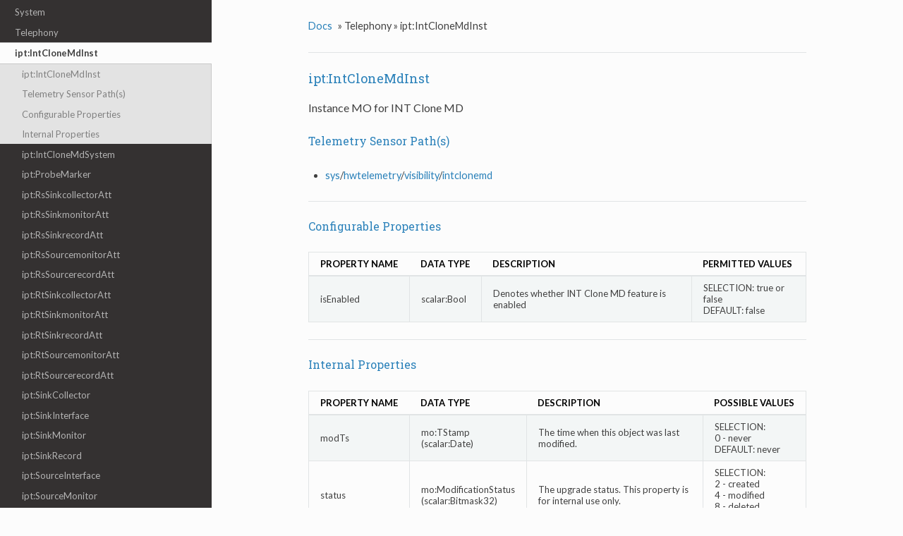

--- FILE ---
content_type: text/html
request_url: https://pubhub.devnetcloud.com/media/dme-docs-10-2-2/docs/Telephony/ipt:IntCloneMdInst/
body_size: 32179
content:
<!DOCTYPE html>
<!--[if IE 8]><html class="no-js lt-ie9" lang="en" > <![endif]-->
<!--[if gt IE 8]><!--> <html class="no-js" lang="en" > <!--<![endif]-->
<head>
  <meta charset="utf-8">
  <meta http-equiv="X-UA-Compatible" content="IE=edge">
  <meta name="viewport" content="width=device-width, initial-scale=1.0">
  
  
  <link rel="shortcut icon" href="../../img/favicon.ico">
  <title>ipt:IntCloneMdInst - Nexus Model Reference</title>
  <link href='https://fonts.googleapis.com/css?family=Lato:400,700|Roboto+Slab:400,700|Inconsolata:400,700' rel='stylesheet' type='text/css'>

  <link rel="stylesheet" href="../../css/theme.css" type="text/css" />
  <link rel="stylesheet" href="../../css/theme_extra.css" type="text/css" />
  <link rel="stylesheet" href="../../css/highlight.css">
  <link rel="stylesheet" href="http://code.jquery.com/ui/1.11.2/themes/smoothness/jquery-ui.css" type="text/css">
  
  <script>
    // Current page data
    var mkdocs_page_name = "ipt:IntCloneMdInst";
    var mkdocs_page_input_path = "Telephony/ipt:IntCloneMdInst.md";
    var mkdocs_page_url = "/Telephony/ipt:IntCloneMdInst/";
  </script>
  
  <script src="../../js/jquery-2.1.1.min.js"></script>
  <script src="../../js/jquery-ui-1.12.2.min.js"></script>
  <script src="../../js/modernizr-2.8.3.min.js"></script>
  <script type="text/javascript" src="../../js/highlight.pack.js"></script>
<script>
    $(document).on('ready', function(){
        $("#accordion").accordion();
    });
</script> 
  
</head>

<body class="wy-body-for-nav" role="document">

  <div class="wy-grid-for-nav">

    
    <nav data-toggle="wy-nav-shift" class="wy-nav-side stickynav">
    <!--<div class="wy-side-nav-logo">
    <a href="http://developer.cisco.com" ><img src="../../img/logo-v3.svg" /></a>
    </div>-->
      <div class="wy-side-nav-search">

    <a href="../.." class="icon icon-home" > Nexus Model Reference</a>
        <a href="../..">10.2(2)</a>
        
        <div role="search">
  <form id ="rtd-search-form" class="wy-form" action="../../search.html" method="get">
    <input type="text" name="q" placeholder="Search docs" />
  </form>
</div>
      </div>

      <div class="wy-menu wy-menu-vertical" data-spy="affix" role="navigation" aria-label="main navigation">
	<ul class="current">
          
            <!-- nav item -->
            <li>
    <li class="toctree-l1 ">
        <a class="" href="../..">How to Use This Reference</a>
        
    </li>
<li>
          
            <!-- nav item -->
            <li>
    <li class="toctree-l1 ">
        <a class="" href="../../appendix/">Telemetry Sensor Paths</a>
        
    </li>
<li>
          
            <!-- nav item -->
            <li>
    <ul class="subnav">
    <li><span>Address Resolution</span></li>

        
            
    <li class="toctree-l1 ">
        <a class="" href="../../Address Resolution/arp:AdjEp/">arp:AdjEp</a>
        
    </li>

        
            
    <li class="toctree-l1 ">
        <a class="" href="../../Address Resolution/arp:ControllerStats/">arp:ControllerStats</a>
        
    </li>

        
            
    <li class="toctree-l1 ">
        <a class="" href="../../Address Resolution/arp:Db/">arp:Db</a>
        
    </li>

        
            
    <li class="toctree-l1 ">
        <a class="" href="../../Address Resolution/arp:DbSupCache/">arp:DbSupCache</a>
        
    </li>

        
            
    <li class="toctree-l1 ">
        <a class="" href="../../Address Resolution/arp:Dom/">arp:Dom</a>
        
    </li>

        
            
    <li class="toctree-l1 ">
        <a class="" href="../../Address Resolution/arp:Entity/">arp:Entity</a>
        
    </li>

        
            
    <li class="toctree-l1 ">
        <a class="" href="../../Address Resolution/arp:EventLogs/">arp:EventLogs</a>
        
    </li>

        
            
    <li class="toctree-l1 ">
        <a class="" href="../../Address Resolution/arp:GlobalStats/">arp:GlobalStats</a>
        
    </li>

        
            
    <li class="toctree-l1 ">
        <a class="" href="../../Address Resolution/arp:If/">arp:If</a>
        
    </li>

        
            
    <li class="toctree-l1 ">
        <a class="" href="../../Address Resolution/arp:IfStatsAdj/">arp:IfStatsAdj</a>
        
    </li>

        
            
    <li class="toctree-l1 ">
        <a class="" href="../../Address Resolution/arp:IfStatsMH/">arp:IfStatsMH</a>
        
    </li>

        
            
    <li class="toctree-l1 ">
        <a class="" href="../../Address Resolution/arp:IfStatsMisc/">arp:IfStatsMisc</a>
        
    </li>

        
            
    <li class="toctree-l1 ">
        <a class="" href="../../Address Resolution/arp:IfStatsRx/">arp:IfStatsRx</a>
        
    </li>

        
            
    <li class="toctree-l1 ">
        <a class="" href="../../Address Resolution/arp:IfStatsTx/">arp:IfStatsTx</a>
        
    </li>

        
            
    <li class="toctree-l1 ">
        <a class="" href="../../Address Resolution/arp:Inst/">arp:Inst</a>
        
    </li>

        
            
    <li class="toctree-l1 ">
        <a class="" href="../../Address Resolution/arp:Ipv4Throttle/">arp:Ipv4Throttle</a>
        
    </li>

        
            
    <li class="toctree-l1 ">
        <a class="" href="../../Address Resolution/arp:L2If/">arp:L2If</a>
        
    </li>

        
            
    <li class="toctree-l1 ">
        <a class="" href="../../Address Resolution/arp:L2Stats/">arp:L2Stats</a>
        
    </li>

        
            
    <li class="toctree-l1 ">
        <a class="" href="../../Address Resolution/arp:OfaStats/">arp:OfaStats</a>
        
    </li>

        
            
    <li class="toctree-l1 ">
        <a class="" href="../../Address Resolution/arp:RtCtrlrAdjEpToStAdjEp/">arp:RtCtrlrAdjEpToStAdjEp</a>
        
    </li>

        
            
    <li class="toctree-l1 ">
        <a class="" href="../../Address Resolution/arp:RtEpDefRefToStAdjEp/">arp:RtEpDefRefToStAdjEp</a>
        
    </li>

        
            
    <li class="toctree-l1 ">
        <a class="" href="../../Address Resolution/arp:StAdjEp/">arp:StAdjEp</a>
        
    </li>

        
            
    <li class="toctree-l1 ">
        <a class="" href="../../Address Resolution/arp:SupCacheEntry/">arp:SupCacheEntry</a>
        
    </li>

        
            
    <li class="toctree-l1 ">
        <a class="" href="../../Address Resolution/arp:SupCacheStats/">arp:SupCacheStats</a>
        
    </li>

        
            
    <li class="toctree-l1 ">
        <a class="" href="../../Address Resolution/arp:SupCacheVlan/">arp:SupCacheVlan</a>
        
    </li>

        
            
    <li class="toctree-l1 ">
        <a class="" href="../../Address Resolution/arp:TunnelStats/">arp:TunnelStats</a>
        
    </li>

        
            
    <li class="toctree-l1 ">
        <a class="" href="../../Address Resolution/arp:Vpc/">arp:Vpc</a>
        
    </li>

        
            
    <li class="toctree-l1 ">
        <a class="" href="../../Address Resolution/arp:VpcDom/">arp:VpcDom</a>
        
    </li>

        
            
    <li class="toctree-l1 ">
        <a class="" href="../../Address Resolution/arp:VpcStats/">arp:VpcStats</a>
        
    </li>

        
            
    <li class="toctree-l1 ">
        <a class="" href="../../Address Resolution/arp:VpcSyncStats/">arp:VpcSyncStats</a>
        
    </li>

        
    </ul>
<li>
          
            <!-- nav item -->
            <li>
    <ul class="subnav">
    <li><span>Bridge Domain</span></li>

        
            
    <li class="toctree-l1 ">
        <a class="" href="../../Bridge Domain/bd:BufferDropInst/">bd:BufferDropInst</a>
        
    </li>

        
            
    <li class="toctree-l1 ">
        <a class="" href="../../Bridge Domain/bd:Collector/">bd:Collector</a>
        
    </li>

        
            
    <li class="toctree-l1 ">
        <a class="" href="../../Bridge Domain/bd:Entity/">bd:Entity</a>
        
    </li>

        
            
    <li class="toctree-l1 ">
        <a class="" href="../../Bridge Domain/bd:Monitor/">bd:Monitor</a>
        
    </li>

        
            
    <li class="toctree-l1 ">
        <a class="" href="../../Bridge Domain/bd:Queue/">bd:Queue</a>
        
    </li>

        
            
    <li class="toctree-l1 ">
        <a class="" href="../../Bridge Domain/bd:RsCollectorAtt/">bd:RsCollectorAtt</a>
        
    </li>

        
            
    <li class="toctree-l1 ">
        <a class="" href="../../Bridge Domain/bd:RsMonitorAttch/">bd:RsMonitorAttch</a>
        
    </li>

        
            
    <li class="toctree-l1 ">
        <a class="" href="../../Bridge Domain/bd:RtCollectorAtt/">bd:RtCollectorAtt</a>
        
    </li>

        
            
    <li class="toctree-l1 ">
        <a class="" href="../../Bridge Domain/bd:RtMonitorAttch/">bd:RtMonitorAttch</a>
        
    </li>

        
            
    <li class="toctree-l1 ">
        <a class="" href="../../Bridge Domain/bd:System/">bd:System</a>
        
    </li>

        
    </ul>
<li>
          
            <!-- nav item -->
            <li>
    <ul class="subnav">
    <li><span>Communication</span></li>

        
            
    <li class="toctree-l1 ">
        <a class="" href="../../Communication/callhome:AlertGroup/">callhome:AlertGroup</a>
        
    </li>

        
            
    <li class="toctree-l1 ">
        <a class="" href="../../Communication/callhome:Callhome/">callhome:Callhome</a>
        
    </li>

        
            
    <li class="toctree-l1 ">
        <a class="" href="../../Communication/callhome:CustomEmail/">callhome:CustomEmail</a>
        
    </li>

        
            
    <li class="toctree-l1 ">
        <a class="" href="../../Communication/callhome:CustomHttp/">callhome:CustomHttp</a>
        
    </li>

        
            
    <li class="toctree-l1 ">
        <a class="" href="../../Communication/callhome:CustomProfile/">callhome:CustomProfile</a>
        
    </li>

        
            
    <li class="toctree-l1 ">
        <a class="" href="../../Communication/callhome:DestProf/">callhome:DestProf</a>
        
    </li>

        
            
    <li class="toctree-l1 ">
        <a class="" href="../../Communication/callhome:EmailServer/">callhome:EmailServer</a>
        
    </li>

        
            
    <li class="toctree-l1 ">
        <a class="" href="../../Communication/callhome:Inst/">callhome:Inst</a>
        
    </li>

        
            
    <li class="toctree-l1 ">
        <a class="" href="../../Communication/callhome:PredefProfEmail/">callhome:PredefProfEmail</a>
        
    </li>

        
            
    <li class="toctree-l1 ">
        <a class="" href="../../Communication/callhome:PredefProfHttp/">callhome:PredefProfHttp</a>
        
    </li>

        
            
    <li class="toctree-l1 ">
        <a class="" href="../../Communication/callhome:PredefinedProfile/">callhome:PredefinedProfile</a>
        
    </li>

        
            
    <li class="toctree-l1 ">
        <a class="" href="../../Communication/callhome:Transport/">callhome:Transport</a>
        
    </li>

        
            
    <li class="toctree-l1 ">
        <a class="" href="../../Communication/comm:Entity/">comm:Entity</a>
        
    </li>

        
            
    <li class="toctree-l1 ">
        <a class="" href="../../Communication/comm:Rekey/">comm:Rekey</a>
        
    </li>

        
            
    <li class="toctree-l1 ">
        <a class="" href="../../Communication/comm:Ssh/">comm:Ssh</a>
        
    </li>

        
            
    <li class="toctree-l1 ">
        <a class="" href="../../Communication/comm:SshKey/">comm:SshKey</a>
        
    </li>

        
            
    <li class="toctree-l1 ">
        <a class="" href="../../Communication/comm:SshSession/">comm:SshSession</a>
        
    </li>

        
            
    <li class="toctree-l1 ">
        <a class="" href="../../Communication/comm:Telnet/">comm:Telnet</a>
        
    </li>

        
            
    <li class="toctree-l1 ">
        <a class="" href="../../Communication/mts:Config/">mts:Config</a>
        
    </li>

        
            
    <li class="toctree-l1 ">
        <a class="" href="../../Communication/mts:Mts/">mts:Mts</a>
        
    </li>

        
            
    <li class="toctree-l1 ">
        <a class="" href="../../Communication/mts:QSap/">mts:QSap</a>
        
    </li>

        
            
    <li class="toctree-l1 ">
        <a class="" href="../../Communication/mts:QfullSaps/">mts:QfullSaps</a>
        
    </li>

        
            
    <li class="toctree-l1 ">
        <a class="" href="../../Communication/mts:TSap/">mts:TSap</a>
        
    </li>

        
            
    <li class="toctree-l1 ">
        <a class="" href="../../Communication/mts:TopSaps/">mts:TopSaps</a>
        
    </li>

        
            
    <li class="toctree-l1 ">
        <a class="" href="../../Communication/sla:Dns/">sla:Dns</a>
        
    </li>

        
            
    <li class="toctree-l1 ">
        <a class="" href="../../Communication/sla:Entity/">sla:Entity</a>
        
    </li>

        
            
    <li class="toctree-l1 ">
        <a class="" href="../../Communication/sla:GrpScheduler/">sla:GrpScheduler</a>
        
    </li>

        
            
    <li class="toctree-l1 ">
        <a class="" href="../../Communication/sla:Http/">sla:Http</a>
        
    </li>

        
            
    <li class="toctree-l1 ">
        <a class="" href="../../Communication/sla:IcmpEcho/">sla:IcmpEcho</a>
        
    </li>

        
            
    <li class="toctree-l1 ">
        <a class="" href="../../Communication/sla:Inst/">sla:Inst</a>
        
    </li>

        
            
    <li class="toctree-l1 ">
        <a class="" href="../../Communication/sla:PermanentResponder/">sla:PermanentResponder</a>
        
    </li>

        
            
    <li class="toctree-l1 ">
        <a class="" href="../../Communication/sla:Probe/">sla:Probe</a>
        
    </li>

        
            
    <li class="toctree-l1 ">
        <a class="" href="../../Communication/sla:Reaction/">sla:Reaction</a>
        
    </li>

        
            
    <li class="toctree-l1 ">
        <a class="" href="../../Communication/sla:ReactionTrigger/">sla:ReactionTrigger</a>
        
    </li>

        
            
    <li class="toctree-l1 ">
        <a class="" href="../../Communication/sla:Responder/">sla:Responder</a>
        
    </li>

        
            
    <li class="toctree-l1 ">
        <a class="" href="../../Communication/sla:Scheduler/">sla:Scheduler</a>
        
    </li>

        
            
    <li class="toctree-l1 ">
        <a class="" href="../../Communication/sla:Sender/">sla:Sender</a>
        
    </li>

        
            
    <li class="toctree-l1 ">
        <a class="" href="../../Communication/sla:TcpConnect/">sla:TcpConnect</a>
        
    </li>

        
            
    <li class="toctree-l1 ">
        <a class="" href="../../Communication/sla:TwampResponder/">sla:TwampResponder</a>
        
    </li>

        
            
    <li class="toctree-l1 ">
        <a class="" href="../../Communication/sla:TwampServer/">sla:TwampServer</a>
        
    </li>

        
            
    <li class="toctree-l1 ">
        <a class="" href="../../Communication/sla:UdpEcho/">sla:UdpEcho</a>
        
    </li>

        
            
    <li class="toctree-l1 ">
        <a class="" href="../../Communication/sla:UdpJitter/">sla:UdpJitter</a>
        
    </li>

        
    </ul>
<li>
          
            <!-- nav item -->
            <li>
    <ul class="subnav">
    <li><span>DHCP</span></li>

        
            
    <li class="toctree-l1 ">
        <a class="" href="../../DHCP/dhcp:ClientAddr/">dhcp:ClientAddr</a>
        
    </li>

        
            
    <li class="toctree-l1 ">
        <a class="" href="../../DHCP/dhcp:ClientIf/">dhcp:ClientIf</a>
        
    </li>

        
            
    <li class="toctree-l1 ">
        <a class="" href="../../DHCP/dhcp:Clientv6Addr/">dhcp:Clientv6Addr</a>
        
    </li>

        
            
    <li class="toctree-l1 ">
        <a class="" href="../../DHCP/dhcp:DAIIf/">dhcp:DAIIf</a>
        
    </li>

        
            
    <li class="toctree-l1 ">
        <a class="" href="../../DHCP/dhcp:DAIVlan/">dhcp:DAIVlan</a>
        
    </li>

        
            
    <li class="toctree-l1 ">
        <a class="" href="../../DHCP/dhcp:DiscNode/">dhcp:DiscNode</a>
        
    </li>

        
            
    <li class="toctree-l1 ">
        <a class="" href="../../DHCP/dhcp:Entity/">dhcp:Entity</a>
        
    </li>

        
            
    <li class="toctree-l1 ">
        <a class="" href="../../DHCP/dhcp:Inst/">dhcp:Inst</a>
        
    </li>

        
            
    <li class="toctree-l1 ">
        <a class="" href="../../DHCP/dhcp:IpSrcBind/">dhcp:IpSrcBind</a>
        
    </li>

        
            
    <li class="toctree-l1 ">
        <a class="" href="../../DHCP/dhcp:IpsgExVlan/">dhcp:IpsgExVlan</a>
        
    </li>

        
            
    <li class="toctree-l1 ">
        <a class="" href="../../DHCP/dhcp:IpsgIf/">dhcp:IpsgIf</a>
        
    </li>

        
            
    <li class="toctree-l1 ">
        <a class="" href="../../DHCP/dhcp:RelayAddr/">dhcp:RelayAddr</a>
        
    </li>

        
            
    <li class="toctree-l1 ">
        <a class="" href="../../DHCP/dhcp:RelayGw/">dhcp:RelayGw</a>
        
    </li>

        
            
    <li class="toctree-l1 ">
        <a class="" href="../../DHCP/dhcp:RelayIf/">dhcp:RelayIf</a>
        
    </li>

        
            
    <li class="toctree-l1 ">
        <a class="" href="../../DHCP/dhcp:RsPseudoIf/">dhcp:RsPseudoIf</a>
        
    </li>

        
            
    <li class="toctree-l1 ">
        <a class="" href="../../DHCP/dhcp:SnoopIf/">dhcp:SnoopIf</a>
        
    </li>

        
            
    <li class="toctree-l1 ">
        <a class="" href="../../DHCP/dhcp:SnoopVlan/">dhcp:SnoopVlan</a>
        
    </li>

        
            
    <li class="toctree-l1 ">
        <a class="" href="../../DHCP/dhcp:SourceIf/">dhcp:SourceIf</a>
        
    </li>

        
            
    <li class="toctree-l1 ">
        <a class="" href="../../DHCP/dhcp:SrcIf/">dhcp:SrcIf</a>
        
    </li>

        
            
    <li class="toctree-l1 ">
        <a class="" href="../../DHCP/dhcp:UdpInterface/">dhcp:UdpInterface</a>
        
    </li>

        
            
    <li class="toctree-l1 ">
        <a class="" href="../../DHCP/dhcp:UdpObjectGroup/">dhcp:UdpObjectGroup</a>
        
    </li>

        
            
    <li class="toctree-l1 ">
        <a class="" href="../../DHCP/dhcp:UdpObjectGroupNwaddr/">dhcp:UdpObjectGroupNwaddr</a>
        
    </li>

        
            
    <li class="toctree-l1 ">
        <a class="" href="../../DHCP/dhcp:UdpRelay/">dhcp:UdpRelay</a>
        
    </li>

        
            
    <li class="toctree-l1 ">
        <a class="" href="../../DHCP/dhcp:UdpRelayPort/">dhcp:UdpRelayPort</a>
        
    </li>

        
            
    <li class="toctree-l1 ">
        <a class="" href="../../DHCP/dhcp:V6RelayAddr/">dhcp:V6RelayAddr</a>
        
    </li>

        
            
    <li class="toctree-l1 ">
        <a class="" href="../../DHCP/dhcp:V6RelayGw/">dhcp:V6RelayGw</a>
        
    </li>

        
            
    <li class="toctree-l1 ">
        <a class="" href="../../DHCP/dhcp:V6SourceIf/">dhcp:V6SourceIf</a>
        
    </li>

        
            
    <li class="toctree-l1 ">
        <a class="" href="../../DHCP/dhcp:V6SrcIf/">dhcp:V6SrcIf</a>
        
    </li>

        
    </ul>
<li>
          
            <!-- nav item -->
            <li>
    <ul class="subnav">
    <li><span>DNS</span></li>

        
            
    <li class="toctree-l1 ">
        <a class="" href="../../DNS/dns:Dom/">dns:Dom</a>
        
    </li>

        
            
    <li class="toctree-l1 ">
        <a class="" href="../../DNS/dns:DomExt/">dns:DomExt</a>
        
    </li>

        
            
    <li class="toctree-l1 ">
        <a class="" href="../../DNS/dns:Entity/">dns:Entity</a>
        
    </li>

        
            
    <li class="toctree-l1 ">
        <a class="" href="../../DNS/dns:Host/">dns:Host</a>
        
    </li>

        
            
    <li class="toctree-l1 ">
        <a class="" href="../../DNS/dns:Ipv4Host/">dns:Ipv4Host</a>
        
    </li>

        
            
    <li class="toctree-l1 ">
        <a class="" href="../../DNS/dns:Ipv6Host/">dns:Ipv6Host</a>
        
    </li>

        
            
    <li class="toctree-l1 ">
        <a class="" href="../../DNS/dns:Prof/">dns:Prof</a>
        
    </li>

        
            
    <li class="toctree-l1 ">
        <a class="" href="../../DNS/dns:Provider/">dns:Provider</a>
        
    </li>

        
            
    <li class="toctree-l1 ">
        <a class="" href="../../DNS/dns:Vrf/">dns:Vrf</a>
        
    </li>

        
    </ul>
<li>
          
            <!-- nav item -->
            <li>
    <ul class="subnav">
    <li><span>Discovery Protocols</span></li>

        
            
    <li class="toctree-l1 ">
        <a class="" href="../../Discovery Protocols/cdp:AdjEp/">cdp:AdjEp</a>
        
    </li>

        
            
    <li class="toctree-l1 ">
        <a class="" href="../../Discovery Protocols/cdp:AdjStats/">cdp:AdjStats</a>
        
    </li>

        
            
    <li class="toctree-l1 ">
        <a class="" href="../../Discovery Protocols/cdp:Entity/">cdp:Entity</a>
        
    </li>

        
            
    <li class="toctree-l1 ">
        <a class="" href="../../Discovery Protocols/cdp:If/">cdp:If</a>
        
    </li>

        
            
    <li class="toctree-l1 ">
        <a class="" href="../../Discovery Protocols/cdp:IfStats/">cdp:IfStats</a>
        
    </li>

        
            
    <li class="toctree-l1 ">
        <a class="" href="../../Discovery Protocols/cdp:Inst/">cdp:Inst</a>
        
    </li>

        
            
    <li class="toctree-l1 ">
        <a class="" href="../../Discovery Protocols/cdp:IntfAddr/">cdp:IntfAddr</a>
        
    </li>

        
            
    <li class="toctree-l1 ">
        <a class="" href="../../Discovery Protocols/cdp:MgmtAddr/">cdp:MgmtAddr</a>
        
    </li>

        
            
    <li class="toctree-l1 ">
        <a class="" href="../../Discovery Protocols/lldp:AdjEp/">lldp:AdjEp</a>
        
    </li>

        
            
    <li class="toctree-l1 ">
        <a class="" href="../../Discovery Protocols/lldp:AdjStats/">lldp:AdjStats</a>
        
    </li>

        
            
    <li class="toctree-l1 ">
        <a class="" href="../../Discovery Protocols/lldp:Entity/">lldp:Entity</a>
        
    </li>

        
            
    <li class="toctree-l1 ">
        <a class="" href="../../Discovery Protocols/lldp:If/">lldp:If</a>
        
    </li>

        
            
    <li class="toctree-l1 ">
        <a class="" href="../../Discovery Protocols/lldp:IfStats/">lldp:IfStats</a>
        
    </li>

        
            
    <li class="toctree-l1 ">
        <a class="" href="../../Discovery Protocols/lldp:Inst/">lldp:Inst</a>
        
    </li>

        
            
    <li class="toctree-l1 ">
        <a class="" href="../../Discovery Protocols/lldp:InstStats/">lldp:InstStats</a>
        
    </li>

        
            
    <li class="toctree-l1 ">
        <a class="" href="../../Discovery Protocols/lldp:MgmtAddr/">lldp:MgmtAddr</a>
        
    </li>

        
            
    <li class="toctree-l1 ">
        <a class="" href="../../Discovery Protocols/lldp:RsCtrlrAdjEpToStAdjEp/">lldp:RsCtrlrAdjEpToStAdjEp</a>
        
    </li>

        
            
    <li class="toctree-l1 ">
        <a class="" href="../../Discovery Protocols/lldp:RsLldpInstPolCons/">lldp:RsLldpInstPolCons</a>
        
    </li>

        
            
    <li class="toctree-l1 ">
        <a class="" href="../../Discovery Protocols/mldsnoop:ACtrl/">mldsnoop:ACtrl</a>
        
    </li>

        
            
    <li class="toctree-l1 ">
        <a class="" href="../../Discovery Protocols/mldsnoop:BD/">mldsnoop:BD</a>
        
    </li>

        
            
    <li class="toctree-l1 ">
        <a class="" href="../../Discovery Protocols/mldsnoop:CktEp/">mldsnoop:CktEp</a>
        
    </li>

        
            
    <li class="toctree-l1 ">
        <a class="" href="../../Discovery Protocols/mldsnoop:Db/">mldsnoop:Db</a>
        
    </li>

        
            
    <li class="toctree-l1 ">
        <a class="" href="../../Discovery Protocols/mldsnoop:Dom/">mldsnoop:Dom</a>
        
    </li>

        
            
    <li class="toctree-l1 ">
        <a class="" href="../../Discovery Protocols/mldsnoop:DomStats/">mldsnoop:DomStats</a>
        
    </li>

        
            
    <li class="toctree-l1 ">
        <a class="" href="../../Discovery Protocols/mldsnoop:Entity/">mldsnoop:Entity</a>
        
    </li>

        
            
    <li class="toctree-l1 ">
        <a class="" href="../../Discovery Protocols/mldsnoop:EpgRec/">mldsnoop:EpgRec</a>
        
    </li>

        
            
    <li class="toctree-l1 ">
        <a class="" href="../../Discovery Protocols/mldsnoop:EventHistory/">mldsnoop:EventHistory</a>
        
    </li>

        
            
    <li class="toctree-l1 ">
        <a class="" href="../../Discovery Protocols/mldsnoop:GDebug/">mldsnoop:GDebug</a>
        
    </li>

        
            
    <li class="toctree-l1 ">
        <a class="" href="../../Discovery Protocols/mldsnoop:GTimers/">mldsnoop:GTimers</a>
        
    </li>

        
            
    <li class="toctree-l1 ">
        <a class="" href="../../Discovery Protocols/mldsnoop:GVlan/">mldsnoop:GVlan</a>
        
    </li>

        
            
    <li class="toctree-l1 ">
        <a class="" href="../../Discovery Protocols/mldsnoop:Gl/">mldsnoop:Gl</a>
        
    </li>

        
            
    <li class="toctree-l1 ">
        <a class="" href="../../Discovery Protocols/mldsnoop:HostRec/">mldsnoop:HostRec</a>
        
    </li>

        
            
    <li class="toctree-l1 ">
        <a class="" href="../../Discovery Protocols/mldsnoop:Inst/">mldsnoop:Inst</a>
        
    </li>

        
            
    <li class="toctree-l1 ">
        <a class="" href="../../Discovery Protocols/mldsnoop:InstStats/">mldsnoop:InstStats</a>
        
    </li>

        
            
    <li class="toctree-l1 ">
        <a class="" href="../../Discovery Protocols/mldsnoop:Intf/">mldsnoop:Intf</a>
        
    </li>

        
            
    <li class="toctree-l1 ">
        <a class="" href="../../Discovery Protocols/mldsnoop:MIf/">mldsnoop:MIf</a>
        
    </li>

        
            
    <li class="toctree-l1 ">
        <a class="" href="../../Discovery Protocols/mldsnoop:MRouter/">mldsnoop:MRouter</a>
        
    </li>

        
            
    <li class="toctree-l1 ">
        <a class="" href="../../Discovery Protocols/mldsnoop:MacTable/">mldsnoop:MacTable</a>
        
    </li>

        
            
    <li class="toctree-l1 ">
        <a class="" href="../../Discovery Protocols/mldsnoop:McGrpRec/">mldsnoop:McGrpRec</a>
        
    </li>

        
            
    <li class="toctree-l1 ">
        <a class="" href="../../Discovery Protocols/mldsnoop:McSrc/">mldsnoop:McSrc</a>
        
    </li>

        
            
    <li class="toctree-l1 ">
        <a class="" href="../../Discovery Protocols/mldsnoop:McTraf/">mldsnoop:McTraf</a>
        
    </li>

        
            
    <li class="toctree-l1 ">
        <a class="" href="../../Discovery Protocols/mldsnoop:MldsnBase/">mldsnoop:MldsnBase</a>
        
    </li>

        
            
    <li class="toctree-l1 ">
        <a class="" href="../../Discovery Protocols/mldsnoop:OIFRec/">mldsnoop:OIFRec</a>
        
    </li>

        
            
    <li class="toctree-l1 ">
        <a class="" href="../../Discovery Protocols/mldsnoop:Proxy/">mldsnoop:Proxy</a>
        
    </li>

        
            
    <li class="toctree-l1 ">
        <a class="" href="../../Discovery Protocols/mldsnoop:QuerierP/">mldsnoop:QuerierP</a>
        
    </li>

        
            
    <li class="toctree-l1 ">
        <a class="" href="../../Discovery Protocols/mldsnoop:RPolicy/">mldsnoop:RPolicy</a>
        
    </li>

        
            
    <li class="toctree-l1 ">
        <a class="" href="../../Discovery Protocols/mldsnoop:ReportRec/">mldsnoop:ReportRec</a>
        
    </li>

        
            
    <li class="toctree-l1 ">
        <a class="" href="../../Discovery Protocols/mldsnoop:RtrGrd/">mldsnoop:RtrGrd</a>
        
    </li>

        
            
    <li class="toctree-l1 ">
        <a class="" href="../../Discovery Protocols/mldsnoop:RtrIf/">mldsnoop:RtrIf</a>
        
    </li>

        
            
    <li class="toctree-l1 ">
        <a class="" href="../../Discovery Protocols/mldsnoop:StMcGrp/">mldsnoop:StMcGrp</a>
        
    </li>

        
            
    <li class="toctree-l1 ">
        <a class="" href="../../Discovery Protocols/mldsnoop:StRtrIf/">mldsnoop:StRtrIf</a>
        
    </li>

        
            
    <li class="toctree-l1 ">
        <a class="" href="../../Discovery Protocols/mldsnoop:TgtIf/">mldsnoop:TgtIf</a>
        
    </li>

        
            
    <li class="toctree-l1 ">
        <a class="" href="../../Discovery Protocols/mldsnoop:Vlan/">mldsnoop:Vlan</a>
        
    </li>

        
            
    <li class="toctree-l1 ">
        <a class="" href="../../Discovery Protocols/mplsldp:Address/">mplsldp:Address</a>
        
    </li>

        
            
    <li class="toctree-l1 ">
        <a class="" href="../../Discovery Protocols/mplsldp:AddressFamilies/">mplsldp:AddressFamilies</a>
        
    </li>

        
            
    <li class="toctree-l1 ">
        <a class="" href="../../Discovery Protocols/mplsldp:AdvLbl/">mplsldp:AdvLbl</a>
        
    </li>

        
            
    <li class="toctree-l1 ">
        <a class="" href="../../Discovery Protocols/mplsldp:AdvLblIntf/">mplsldp:AdvLblIntf</a>
        
    </li>

        
            
    <li class="toctree-l1 ">
        <a class="" href="../../Discovery Protocols/mplsldp:AdvLblPfx/">mplsldp:AdvLblPfx</a>
        
    </li>

        
            
    <li class="toctree-l1 ">
        <a class="" href="../../Discovery Protocols/mplsldp:AdvertisedToList/">mplsldp:AdvertisedToList</a>
        
    </li>

        
            
    <li class="toctree-l1 ">
        <a class="" href="../../Discovery Protocols/mplsldp:AdvertisementSpecifications/">mplsldp:AdvertisementSpecifications</a>
        
    </li>

        
            
    <li class="toctree-l1 ">
        <a class="" href="../../Discovery Protocols/mplsldp:Backoff/">mplsldp:Backoff</a>
        
    </li>

        
            
    <li class="toctree-l1 ">
        <a class="" href="../../Discovery Protocols/mplsldp:BackoffParams/">mplsldp:BackoffParams</a>
        
    </li>

        
            
    <li class="toctree-l1 ">
        <a class="" href="../../Discovery Protocols/mplsldp:BindingAddress/">mplsldp:BindingAddress</a>
        
    </li>

        
            
    <li class="toctree-l1 ">
        <a class="" href="../../Discovery Protocols/mplsldp:BindingAddressFamilies/">mplsldp:BindingAddressFamilies</a>
        
    </li>

        
            
    <li class="toctree-l1 ">
        <a class="" href="../../Discovery Protocols/mplsldp:BindingAdvertisedToList/">mplsldp:BindingAdvertisedToList</a>
        
    </li>

        
            
    <li class="toctree-l1 ">
        <a class="" href="../../Discovery Protocols/mplsldp:BindingAdvertisementSpecifications/">mplsldp:BindingAdvertisementSpecifications</a>
        
    </li>

        
            
    <li class="toctree-l1 ">
        <a class="" href="../../Discovery Protocols/mplsldp:BindingIpv4/">mplsldp:BindingIpv4</a>
        
    </li>

        
            
    <li class="toctree-l1 ">
        <a class="" href="../../Discovery Protocols/mplsldp:BindingList/">mplsldp:BindingList</a>
        
    </li>

        
            
    <li class="toctree-l1 ">
        <a class="" href="../../Discovery Protocols/mplsldp:BindingPeer/">mplsldp:BindingPeer</a>
        
    </li>

        
            
    <li class="toctree-l1 ">
        <a class="" href="../../Discovery Protocols/mplsldp:Bindings/">mplsldp:Bindings</a>
        
    </li>

        
            
    <li class="toctree-l1 ">
        <a class="" href="../../Discovery Protocols/mplsldp:Capabilities/">mplsldp:Capabilities</a>
        
    </li>

        
            
    <li class="toctree-l1 ">
        <a class="" href="../../Discovery Protocols/mplsldp:CapabilitiesReceived/">mplsldp:CapabilitiesReceived</a>
        
    </li>

        
            
    <li class="toctree-l1 ">
        <a class="" href="../../Discovery Protocols/mplsldp:CapabilitiesSent/">mplsldp:CapabilitiesSent</a>
        
    </li>

        
            
    <li class="toctree-l1 ">
        <a class="" href="../../Discovery Protocols/mplsldp:Connection/">mplsldp:Connection</a>
        
    </li>

        
            
    <li class="toctree-l1 ">
        <a class="" href="../../Discovery Protocols/mplsldp:DefaultRoute/">mplsldp:DefaultRoute</a>
        
    </li>

        
            
    <li class="toctree-l1 ">
        <a class="" href="../../Discovery Protocols/mplsldp:DisTgtHelloAccept/">mplsldp:DisTgtHelloAccept</a>
        
    </li>

        
            
    <li class="toctree-l1 ">
        <a class="" href="../../Discovery Protocols/mplsldp:Discovery/">mplsldp:Discovery</a>
        
    </li>

        
            
    <li class="toctree-l1 ">
        <a class="" href="../../Discovery Protocols/mplsldp:DiscoveryAddressFamilies/">mplsldp:DiscoveryAddressFamilies</a>
        
    </li>

        
            
    <li class="toctree-l1 ">
        <a class="" href="../../Discovery Protocols/mplsldp:DiscoveryHello/">mplsldp:DiscoveryHello</a>
        
    </li>

        
            
    <li class="toctree-l1 ">
        <a class="" href="../../Discovery Protocols/mplsldp:DiscoveryIpv4/">mplsldp:DiscoveryIpv4</a>
        
    </li>

        
            
    <li class="toctree-l1 ">
        <a class="" href="../../Discovery Protocols/mplsldp:DiscoveryLdpPeer/">mplsldp:DiscoveryLdpPeer</a>
        
    </li>

        
            
    <li class="toctree-l1 ">
        <a class="" href="../../Discovery Protocols/mplsldp:DiscoverySourcesInterfaces/">mplsldp:DiscoverySourcesInterfaces</a>
        
    </li>

        
            
    <li class="toctree-l1 ">
        <a class="" href="../../Discovery Protocols/mplsldp:DiscoveryState/">mplsldp:DiscoveryState</a>
        
    </li>

        
            
    <li class="toctree-l1 ">
        <a class="" href="../../Discovery Protocols/mplsldp:DiscoveryTgtHello/">mplsldp:DiscoveryTgtHello</a>
        
    </li>

        
            
    <li class="toctree-l1 ">
        <a class="" href="../../Discovery Protocols/mplsldp:DownNeighbor/">mplsldp:DownNeighbor</a>
        
    </li>

        
            
    <li class="toctree-l1 ">
        <a class="" href="../../Discovery Protocols/mplsldp:ExplNullForList/">mplsldp:ExplNullForList</a>
        
    </li>

        
            
    <li class="toctree-l1 ">
        <a class="" href="../../Discovery Protocols/mplsldp:ExplNullToList/">mplsldp:ExplNullToList</a>
        
    </li>

        
            
    <li class="toctree-l1 ">
        <a class="" href="../../Discovery Protocols/mplsldp:ExplicitNull/">mplsldp:ExplicitNull</a>
        
    </li>

        
            
    <li class="toctree-l1 ">
        <a class="" href="../../Discovery Protocols/mplsldp:Features/">mplsldp:Features</a>
        
    </li>

        
            
    <li class="toctree-l1 ">
        <a class="" href="../../Discovery Protocols/mplsldp:Global/">mplsldp:Global</a>
        
    </li>

        
            
    <li class="toctree-l1 ">
        <a class="" href="../../Discovery Protocols/mplsldp:Gr/">mplsldp:Gr</a>
        
    </li>

        
            
    <li class="toctree-l1 ">
        <a class="" href="../../Discovery Protocols/mplsldp:GrSession/">mplsldp:GrSession</a>
        
    </li>

        
            
    <li class="toctree-l1 ">
        <a class="" href="../../Discovery Protocols/mplsldp:GracefulRestart/">mplsldp:GracefulRestart</a>
        
    </li>

        
            
    <li class="toctree-l1 ">
        <a class="" href="../../Discovery Protocols/mplsldp:GracefulRestartState/">mplsldp:GracefulRestartState</a>
        
    </li>

        
            
    <li class="toctree-l1 ">
        <a class="" href="../../Discovery Protocols/mplsldp:HelloAdjacencies/">mplsldp:HelloAdjacencies</a>
        
    </li>

        
            
    <li class="toctree-l1 ">
        <a class="" href="../../Discovery Protocols/mplsldp:HelloAdjacency/">mplsldp:HelloAdjacency</a>
        
    </li>

        
            
    <li class="toctree-l1 ">
        <a class="" href="../../Discovery Protocols/mplsldp:HelloHoldtime/">mplsldp:HelloHoldtime</a>
        
    </li>

        
            
    <li class="toctree-l1 ">
        <a class="" href="../../Discovery Protocols/mplsldp:HoldTime/">mplsldp:HoldTime</a>
        
    </li>

        
            
    <li class="toctree-l1 ">
        <a class="" href="../../Discovery Protocols/mplsldp:If/">mplsldp:If</a>
        
    </li>

        
            
    <li class="toctree-l1 ">
        <a class="" href="../../Discovery Protocols/mplsldp:IgpSync/">mplsldp:IgpSync</a>
        
    </li>

        
            
    <li class="toctree-l1 ">
        <a class="" href="../../Discovery Protocols/mplsldp:IgpSyncInterface/">mplsldp:IgpSyncInterface</a>
        
    </li>

        
            
    <li class="toctree-l1 ">
        <a class="" href="../../Discovery Protocols/mplsldp:IgpSyncPeer/">mplsldp:IgpSyncPeer</a>
        
    </li>

        
            
    <li class="toctree-l1 ">
        <a class="" href="../../Discovery Protocols/mplsldp:Interfaces/">mplsldp:Interfaces</a>
        
    </li>

        
            
    <li class="toctree-l1 ">
        <a class="" href="../../Discovery Protocols/mplsldp:Ipv4/">mplsldp:Ipv4</a>
        
    </li>

        
            
    <li class="toctree-l1 ">
        <a class="" href="../../Discovery Protocols/mplsldp:LDP/">mplsldp:LDP</a>
        
    </li>

        
            
    <li class="toctree-l1 ">
        <a class="" href="../../Discovery Protocols/mplsldp:LabelAllocate/">mplsldp:LabelAllocate</a>
        
    </li>

        
            
    <li class="toctree-l1 ">
        <a class="" href="../../Discovery Protocols/mplsldp:LdpBindings/">mplsldp:LdpBindings</a>
        
    </li>

        
            
    <li class="toctree-l1 ">
        <a class="" href="../../Discovery Protocols/mplsldp:LdpPeer/">mplsldp:LdpPeer</a>
        
    </li>

        
            
    <li class="toctree-l1 ">
        <a class="" href="../../Discovery Protocols/mplsldp:Logging/">mplsldp:Logging</a>
        
    </li>

        
            
    <li class="toctree-l1 ">
        <a class="" href="../../Discovery Protocols/mplsldp:Neighbor/">mplsldp:Neighbor</a>
        
    </li>

        
            
    <li class="toctree-l1 ">
        <a class="" href="../../Discovery Protocols/mplsldp:Parameters/">mplsldp:Parameters</a>
        
    </li>

        
            
    <li class="toctree-l1 ">
        <a class="" href="../../Discovery Protocols/mplsldp:Password/">mplsldp:Password</a>
        
    </li>

        
            
    <li class="toctree-l1 ">
        <a class="" href="../../Discovery Protocols/mplsldp:PasswordFallback/">mplsldp:PasswordFallback</a>
        
    </li>

        
            
    <li class="toctree-l1 ">
        <a class="" href="../../Discovery Protocols/mplsldp:PasswordOption/">mplsldp:PasswordOption</a>
        
    </li>

        
            
    <li class="toctree-l1 ">
        <a class="" href="../../Discovery Protocols/mplsldp:PasswordRequired/">mplsldp:PasswordRequired</a>
        
    </li>

        
            
    <li class="toctree-l1 ">
        <a class="" href="../../Discovery Protocols/mplsldp:Peer/">mplsldp:Peer</a>
        
    </li>

        
            
    <li class="toctree-l1 ">
        <a class="" href="../../Discovery Protocols/mplsldp:PeerAddressFamilies/">mplsldp:PeerAddressFamilies</a>
        
    </li>

        
            
    <li class="toctree-l1 ">
        <a class="" href="../../Discovery Protocols/mplsldp:PeerCapabilities/">mplsldp:PeerCapabilities</a>
        
    </li>

        
            
    <li class="toctree-l1 ">
        <a class="" href="../../Discovery Protocols/mplsldp:PeerHelloAdjacencies/">mplsldp:PeerHelloAdjacencies</a>
        
    </li>

        
            
    <li class="toctree-l1 ">
        <a class="" href="../../Discovery Protocols/mplsldp:PeerHelloAdjacency/">mplsldp:PeerHelloAdjacency</a>
        
    </li>

        
            
    <li class="toctree-l1 ">
        <a class="" href="../../Discovery Protocols/mplsldp:PeerHelloHoldtime/">mplsldp:PeerHelloHoldtime</a>
        
    </li>

        
            
    <li class="toctree-l1 ">
        <a class="" href="../../Discovery Protocols/mplsldp:PeerIpv4/">mplsldp:PeerIpv4</a>
        
    </li>

        
            
    <li class="toctree-l1 ">
        <a class="" href="../../Discovery Protocols/mplsldp:PeerSessionProtection/">mplsldp:PeerSessionProtection</a>
        
    </li>

        
            
    <li class="toctree-l1 ">
        <a class="" href="../../Discovery Protocols/mplsldp:Peers/">mplsldp:Peers</a>
        
    </li>

        
            
    <li class="toctree-l1 ">
        <a class="" href="../../Discovery Protocols/mplsldp:ReceivedPeerState/">mplsldp:ReceivedPeerState</a>
        
    </li>

        
            
    <li class="toctree-l1 ">
        <a class="" href="../../Discovery Protocols/mplsldp:RouterId/">mplsldp:RouterId</a>
        
    </li>

        
            
    <li class="toctree-l1 ">
        <a class="" href="../../Discovery Protocols/mplsldp:SessProt/">mplsldp:SessProt</a>
        
    </li>

        
            
    <li class="toctree-l1 ">
        <a class="" href="../../Discovery Protocols/mplsldp:Summary/">mplsldp:Summary</a>
        
    </li>

        
            
    <li class="toctree-l1 ">
        <a class="" href="../../Discovery Protocols/mplsldp:Targeted/">mplsldp:Targeted</a>
        
    </li>

        
            
    <li class="toctree-l1 ">
        <a class="" href="../../Discovery Protocols/mplsldp:TargetedAddressFamilies/">mplsldp:TargetedAddressFamilies</a>
        
    </li>

        
            
    <li class="toctree-l1 ">
        <a class="" href="../../Discovery Protocols/mplsldp:TargetedDiscoveryLdpPeer/">mplsldp:TargetedDiscoveryLdpPeer</a>
        
    </li>

        
            
    <li class="toctree-l1 ">
        <a class="" href="../../Discovery Protocols/mplsldp:TargetedDiscoverySourcesInterfaces/">mplsldp:TargetedDiscoverySourcesInterfaces</a>
        
    </li>

        
            
    <li class="toctree-l1 ">
        <a class="" href="../../Discovery Protocols/mplsldp:TargetedHelloAdjacencies/">mplsldp:TargetedHelloAdjacencies</a>
        
    </li>

        
            
    <li class="toctree-l1 ">
        <a class="" href="../../Discovery Protocols/mplsldp:TargetedHelloAdjacency/">mplsldp:TargetedHelloAdjacency</a>
        
    </li>

        
            
    <li class="toctree-l1 ">
        <a class="" href="../../Discovery Protocols/mplsldp:TargetedHelloHoldtime/">mplsldp:TargetedHelloHoldtime</a>
        
    </li>

        
            
    <li class="toctree-l1 ">
        <a class="" href="../../Discovery Protocols/mplsldp:TargetedIpv4/">mplsldp:TargetedIpv4</a>
        
    </li>

        
            
    <li class="toctree-l1 ">
        <a class="" href="../../Discovery Protocols/mplsldp:TargetedLdpPeer/">mplsldp:TargetedLdpPeer</a>
        
    </li>

        
            
    <li class="toctree-l1 ">
        <a class="" href="../../Discovery Protocols/mplsldp:TargetedPeerAddressFamilies/">mplsldp:TargetedPeerAddressFamilies</a>
        
    </li>

        
            
    <li class="toctree-l1 ">
        <a class="" href="../../Discovery Protocols/mplsldp:TargetedPeerHelloAdjacencies/">mplsldp:TargetedPeerHelloAdjacencies</a>
        
    </li>

        
            
    <li class="toctree-l1 ">
        <a class="" href="../../Discovery Protocols/mplsldp:TargetedPeerHelloAdjacency/">mplsldp:TargetedPeerHelloAdjacency</a>
        
    </li>

        
            
    <li class="toctree-l1 ">
        <a class="" href="../../Discovery Protocols/mplsldp:TargetedPeerHelloHoldtime/">mplsldp:TargetedPeerHelloHoldtime</a>
        
    </li>

        
            
    <li class="toctree-l1 ">
        <a class="" href="../../Discovery Protocols/mplsldp:TargetedPeerIpv4/">mplsldp:TargetedPeerIpv4</a>
        
    </li>

        
            
    <li class="toctree-l1 ">
        <a class="" href="../../Discovery Protocols/mplsldp:TcpConnection/">mplsldp:TcpConnection</a>
        
    </li>

        
            
    <li class="toctree-l1 ">
        <a class="" href="../../Discovery Protocols/msdp:AuthP/">msdp:AuthP</a>
        
    </li>

        
            
    <li class="toctree-l1 ">
        <a class="" href="../../Discovery Protocols/msdp:Db/">msdp:Db</a>
        
    </li>

        
            
    <li class="toctree-l1 ">
        <a class="" href="../../Discovery Protocols/msdp:Dom/">msdp:Dom</a>
        
    </li>

        
            
    <li class="toctree-l1 ">
        <a class="" href="../../Discovery Protocols/msdp:Entity/">msdp:Entity</a>
        
    </li>

        
            
    <li class="toctree-l1 ">
        <a class="" href="../../Discovery Protocols/msdp:EventHistory/">msdp:EventHistory</a>
        
    </li>

        
            
    <li class="toctree-l1 ">
        <a class="" href="../../Discovery Protocols/msdp:Inst/">msdp:Inst</a>
        
    </li>

        
            
    <li class="toctree-l1 ">
        <a class="" href="../../Discovery Protocols/msdp:InterLeakP/">msdp:InterLeakP</a>
        
    </li>

        
            
    <li class="toctree-l1 ">
        <a class="" href="../../Discovery Protocols/msdp:LogLevel/">msdp:LogLevel</a>
        
    </li>

        
            
    <li class="toctree-l1 ">
        <a class="" href="../../Discovery Protocols/msdp:MaxGrpP/">msdp:MaxGrpP</a>
        
    </li>

        
            
    <li class="toctree-l1 ">
        <a class="" href="../../Discovery Protocols/msdp:MeshGrp/">msdp:MeshGrp</a>
        
    </li>

        
            
    <li class="toctree-l1 ">
        <a class="" href="../../Discovery Protocols/msdp:Peer/">msdp:Peer</a>
        
    </li>

        
            
    <li class="toctree-l1 ">
        <a class="" href="../../Discovery Protocols/msdp:PeerStats/">msdp:PeerStats</a>
        
    </li>

        
            
    <li class="toctree-l1 ">
        <a class="" href="../../Discovery Protocols/msdp:Route/">msdp:Route</a>
        
    </li>

        
            
    <li class="toctree-l1 ">
        <a class="" href="../../Discovery Protocols/msdp:RtCtrlP/">msdp:RtCtrlP</a>
        
    </li>

        
            
    <li class="toctree-l1 ">
        <a class="" href="../../Discovery Protocols/msdp:Source/">msdp:Source</a>
        
    </li>

        
            
    <li class="toctree-l1 ">
        <a class="" href="../../Discovery Protocols/nd:AddrTreeStats/">nd:AddrTreeStats</a>
        
    </li>

        
            
    <li class="toctree-l1 ">
        <a class="" href="../../Discovery Protocols/nd:AdjEp/">nd:AdjEp</a>
        
    </li>

        
            
    <li class="toctree-l1 ">
        <a class="" href="../../Discovery Protocols/nd:DNSIfSearchListStats/">nd:DNSIfSearchListStats</a>
        
    </li>

        
            
    <li class="toctree-l1 ">
        <a class="" href="../../Discovery Protocols/nd:DNSIfStats/">nd:DNSIfStats</a>
        
    </li>

        
            
    <li class="toctree-l1 ">
        <a class="" href="../../Discovery Protocols/nd:DNSSearchListStats/">nd:DNSSearchListStats</a>
        
    </li>

        
            
    <li class="toctree-l1 ">
        <a class="" href="../../Discovery Protocols/nd:DNSServerStats/">nd:DNSServerStats</a>
        
    </li>

        
            
    <li class="toctree-l1 ">
        <a class="" href="../../Discovery Protocols/nd:Db/">nd:Db</a>
        
    </li>

        
            
    <li class="toctree-l1 ">
        <a class="" href="../../Discovery Protocols/nd:DefaultPrefix/">nd:DefaultPrefix</a>
        
    </li>

        
            
    <li class="toctree-l1 ">
        <a class="" href="../../Discovery Protocols/nd:Dom/">nd:Dom</a>
        
    </li>

        
            
    <li class="toctree-l1 ">
        <a class="" href="../../Discovery Protocols/nd:Entity/">nd:Entity</a>
        
    </li>

        
            
    <li class="toctree-l1 ">
        <a class="" href="../../Discovery Protocols/nd:GlobalTrafficStats/">nd:GlobalTrafficStats</a>
        
    </li>

        
            
    <li class="toctree-l1 ">
        <a class="" href="../../Discovery Protocols/nd:If/">nd:If</a>
        
    </li>

        
            
    <li class="toctree-l1 ">
        <a class="" href="../../Discovery Protocols/nd:IfIPv6AddrStats/">nd:IfIPv6AddrStats</a>
        
    </li>

        
            
    <li class="toctree-l1 ">
        <a class="" href="../../Discovery Protocols/nd:IfRoutes/">nd:IfRoutes</a>
        
    </li>

        
            
    <li class="toctree-l1 ">
        <a class="" href="../../Discovery Protocols/nd:IfStats/">nd:IfStats</a>
        
    </li>

        
            
    <li class="toctree-l1 ">
        <a class="" href="../../Discovery Protocols/nd:IfVipAddrStats/">nd:IfVipAddrStats</a>
        
    </li>

        
            
    <li class="toctree-l1 ">
        <a class="" href="../../Discovery Protocols/nd:IfVipClientStats/">nd:IfVipClientStats</a>
        
    </li>

        
            
    <li class="toctree-l1 ">
        <a class="" href="../../Discovery Protocols/nd:Inst/">nd:Inst</a>
        
    </li>

        
            
    <li class="toctree-l1 ">
        <a class="" href="../../Discovery Protocols/nd:IpV6Throttle/">nd:IpV6Throttle</a>
        
    </li>

        
            
    <li class="toctree-l1 ">
        <a class="" href="../../Discovery Protocols/nd:L2If/">nd:L2If</a>
        
    </li>

        
            
    <li class="toctree-l1 ">
        <a class="" href="../../Discovery Protocols/nd:L2Stat/">nd:L2Stat</a>
        
    </li>

        
            
    <li class="toctree-l1 ">
        <a class="" href="../../Discovery Protocols/nd:NdLocalProxy/">nd:NdLocalProxy</a>
        
    </li>

        
            
    <li class="toctree-l1 ">
        <a class="" href="../../Discovery Protocols/nd:NeighborData/">nd:NeighborData</a>
        
    </li>

        
            
    <li class="toctree-l1 ">
        <a class="" href="../../Discovery Protocols/nd:OffListVlan/">nd:OffListVlan</a>
        
    </li>

        
            
    <li class="toctree-l1 ">
        <a class="" href="../../Discovery Protocols/nd:Pfx/">nd:Pfx</a>
        
    </li>

        
            
    <li class="toctree-l1 ">
        <a class="" href="../../Discovery Protocols/nd:PhysicalIntf/">nd:PhysicalIntf</a>
        
    </li>

        
            
    <li class="toctree-l1 ">
        <a class="" href="../../Discovery Protocols/nd:PrefixStats/">nd:PrefixStats</a>
        
    </li>

        
            
    <li class="toctree-l1 ">
        <a class="" href="../../Discovery Protocols/nd:ProxyStat/">nd:ProxyStat</a>
        
    </li>

        
            
    <li class="toctree-l1 ">
        <a class="" href="../../Discovery Protocols/nd:RaPrefixStat/">nd:RaPrefixStat</a>
        
    </li>

        
            
    <li class="toctree-l1 ">
        <a class="" href="../../Discovery Protocols/nd:Route/">nd:Route</a>
        
    </li>

        
            
    <li class="toctree-l1 ">
        <a class="" href="../../Discovery Protocols/nd:RouteAdvDNSSearchList/">nd:RouteAdvDNSSearchList</a>
        
    </li>

        
            
    <li class="toctree-l1 ">
        <a class="" href="../../Discovery Protocols/nd:RouteAdvDNSServer/">nd:RouteAdvDNSServer</a>
        
    </li>

        
            
    <li class="toctree-l1 ">
        <a class="" href="../../Discovery Protocols/nd:RouteStats/">nd:RouteStats</a>
        
    </li>

        
            
    <li class="toctree-l1 ">
        <a class="" href="../../Discovery Protocols/nd:RouterAdv/">nd:RouterAdv</a>
        
    </li>

        
            
    <li class="toctree-l1 ">
        <a class="" href="../../Discovery Protocols/nd:RouterStat/">nd:RouterStat</a>
        
    </li>

        
            
    <li class="toctree-l1 ">
        <a class="" href="../../Discovery Protocols/nd:RtEpDefRefToStAdjEpV6/">nd:RtEpDefRefToStAdjEpV6</a>
        
    </li>

        
            
    <li class="toctree-l1 ">
        <a class="" href="../../Discovery Protocols/nd:StAdjEp/">nd:StAdjEp</a>
        
    </li>

        
            
    <li class="toctree-l1 ">
        <a class="" href="../../Discovery Protocols/nd:VPCStat/">nd:VPCStat</a>
        
    </li>

        
            
    <li class="toctree-l1 ">
        <a class="" href="../../Discovery Protocols/nd:VaddrGlobalStat/">nd:VaddrGlobalStat</a>
        
    </li>

        
            
    <li class="toctree-l1 ">
        <a class="" href="../../Discovery Protocols/nd:VaddrLinkLocalStat/">nd:VaddrLinkLocalStat</a>
        
    </li>

        
            
    <li class="toctree-l1 ">
        <a class="" href="../../Discovery Protocols/nd:VaddrStat/">nd:VaddrStat</a>
        
    </li>

        
            
    <li class="toctree-l1 ">
        <a class="" href="../../Discovery Protocols/nd:VaddrStatVip/">nd:VaddrStatVip</a>
        
    </li>

        
            
    <li class="toctree-l1 ">
        <a class="" href="../../Discovery Protocols/nd:VlanIntf/">nd:VlanIntf</a>
        
    </li>

        
            
    <li class="toctree-l1 ">
        <a class="" href="../../Discovery Protocols/nd:Vpc/">nd:Vpc</a>
        
    </li>

        
            
    <li class="toctree-l1 ">
        <a class="" href="../../Discovery Protocols/nd:VpcDom/">nd:VpcDom</a>
        
    </li>

        
            
    <li class="toctree-l1 ">
        <a class="" href="../../Discovery Protocols/stp:Entity/">stp:Entity</a>
        
    </li>

        
            
    <li class="toctree-l1 ">
        <a class="" href="../../Discovery Protocols/stp:If/">stp:If</a>
        
    </li>

        
            
    <li class="toctree-l1 ">
        <a class="" href="../../Discovery Protocols/stp:Inst/">stp:Inst</a>
        
    </li>

        
            
    <li class="toctree-l1 ">
        <a class="" href="../../Discovery Protocols/stp:MstCfg/">stp:MstCfg</a>
        
    </li>

        
            
    <li class="toctree-l1 ">
        <a class="" href="../../Discovery Protocols/stp:MstDom/">stp:MstDom</a>
        
    </li>

        
            
    <li class="toctree-l1 ">
        <a class="" href="../../Discovery Protocols/stp:MstEntity/">stp:MstEntity</a>
        
    </li>

        
            
    <li class="toctree-l1 ">
        <a class="" href="../../Discovery Protocols/stp:MstIf/">stp:MstIf</a>
        
    </li>

        
            
    <li class="toctree-l1 ">
        <a class="" href="../../Discovery Protocols/stp:MstInst/">stp:MstInst</a>
        
    </li>

        
            
    <li class="toctree-l1 ">
        <a class="" href="../../Discovery Protocols/stp:PseudoInfo/">stp:PseudoInfo</a>
        
    </li>

        
            
    <li class="toctree-l1 ">
        <a class="" href="../../Discovery Protocols/stp:StpGlobalLocal/">stp:StpGlobalLocal</a>
        
    </li>

        
            
    <li class="toctree-l1 ">
        <a class="" href="../../Discovery Protocols/stp:StpGlobalPeer/">stp:StpGlobalPeer</a>
        
    </li>

        
            
    <li class="toctree-l1 ">
        <a class="" href="../../Discovery Protocols/stp:Vlan/">stp:Vlan</a>
        
    </li>

        
            
    <li class="toctree-l1 ">
        <a class="" href="../../Discovery Protocols/stp:VlanCfg/">stp:VlanCfg</a>
        
    </li>

        
            
    <li class="toctree-l1 ">
        <a class="" href="../../Discovery Protocols/stp:VlanIf/">stp:VlanIf</a>
        
    </li>

        
            
    <li class="toctree-l1 ">
        <a class="" href="../../Discovery Protocols/stp:VlanInst/">stp:VlanInst</a>
        
    </li>

        
            
    <li class="toctree-l1 ">
        <a class="" href="../../Discovery Protocols/stp:VlanRange/">stp:VlanRange</a>
        
    </li>

        
            
    <li class="toctree-l1 ">
        <a class="" href="../../Discovery Protocols/udld:Entity/">udld:Entity</a>
        
    </li>

        
            
    <li class="toctree-l1 ">
        <a class="" href="../../Discovery Protocols/udld:Inst/">udld:Inst</a>
        
    </li>

        
            
    <li class="toctree-l1 ">
        <a class="" href="../../Discovery Protocols/udld:PhysIf/">udld:PhysIf</a>
        
    </li>

        
    </ul>
<li>
          
            <!-- nav item -->
            <li>
    <ul class="subnav">
    <li><span>Fabric</span></li>

        
            
    <li class="toctree-l1 ">
        <a class="" href="../../Fabric/cfs:App/">cfs:App</a>
        
    </li>

        
            
    <li class="toctree-l1 ">
        <a class="" href="../../Fabric/cfs:Entity/">cfs:Entity</a>
        
    </li>

        
            
    <li class="toctree-l1 ">
        <a class="" href="../../Fabric/cfs:Inst/">cfs:Inst</a>
        
    </li>

        
            
    <li class="toctree-l1 ">
        <a class="" href="../../Fabric/cfs:Region/">cfs:Region</a>
        
    </li>

        
    </ul>
<li>
          
            <!-- nav item -->
            <li>
    <ul class="subnav">
    <li><span>Feature Management</span></li>

        
            
    <li class="toctree-l1 ">
        <a class="" href="../../Feature Management/fm:Analytics/">fm:Analytics</a>
        
    </li>

        
            
    <li class="toctree-l1 ">
        <a class="" href="../../Feature Management/fm:BashShell/">fm:BashShell</a>
        
    </li>

        
            
    <li class="toctree-l1 ">
        <a class="" href="../../Feature Management/fm:Bfd/">fm:Bfd</a>
        
    </li>

        
            
    <li class="toctree-l1 ">
        <a class="" href="../../Feature Management/fm:Bgp/">fm:Bgp</a>
        
    </li>

        
            
    <li class="toctree-l1 ">
        <a class="" href="../../Feature Management/fm:ContainerTracker/">fm:ContainerTracker</a>
        
    </li>

        
            
    <li class="toctree-l1 ">
        <a class="" href="../../Feature Management/fm:Dhcp/">fm:Dhcp</a>
        
    </li>

        
            
    <li class="toctree-l1 ">
        <a class="" href="../../Feature Management/fm:Dot1x/">fm:Dot1x</a>
        
    </li>

        
            
    <li class="toctree-l1 ">
        <a class="" href="../../Feature Management/fm:Eigrp/">fm:Eigrp</a>
        
    </li>

        
            
    <li class="toctree-l1 ">
        <a class="" href="../../Feature Management/fm:Entity/">fm:Entity</a>
        
    </li>

        
            
    <li class="toctree-l1 ">
        <a class="" href="../../Feature Management/fm:Epbr/">fm:Epbr</a>
        
    </li>

        
            
    <li class="toctree-l1 ">
        <a class="" href="../../Feature Management/fm:Evmed/">fm:Evmed</a>
        
    </li>

        
            
    <li class="toctree-l1 ">
        <a class="" href="../../Feature Management/fm:Evpn/">fm:Evpn</a>
        
    </li>

        
            
    <li class="toctree-l1 ">
        <a class="" href="../../Feature Management/fm:Flexlink/">fm:Flexlink</a>
        
    </li>

        
            
    <li class="toctree-l1 ">
        <a class="" href="../../Feature Management/fm:FsyncMgr/">fm:FsyncMgr</a>
        
    </li>

        
            
    <li class="toctree-l1 ">
        <a class="" href="../../Feature Management/fm:Grpc/">fm:Grpc</a>
        
    </li>

        
            
    <li class="toctree-l1 ">
        <a class="" href="../../Feature Management/fm:Hmm/">fm:Hmm</a>
        
    </li>

        
            
    <li class="toctree-l1 ">
        <a class="" href="../../Feature Management/fm:Hsrp/">fm:Hsrp</a>
        
    </li>

        
            
    <li class="toctree-l1 ">
        <a class="" href="../../Feature Management/fm:HwTelemetry/">fm:HwTelemetry</a>
        
    </li>

        
            
    <li class="toctree-l1 ">
        <a class="" href="../../Feature Management/fm:Icam/">fm:Icam</a>
        
    </li>

        
            
    <li class="toctree-l1 ">
        <a class="" href="../../Feature Management/fm:Imp/">fm:Imp</a>
        
    </li>

        
            
    <li class="toctree-l1 ">
        <a class="" href="../../Feature Management/fm:InterfaceVlan/">fm:InterfaceVlan</a>
        
    </li>

        
            
    <li class="toctree-l1 ">
        <a class="" href="../../Feature Management/fm:Isis/">fm:Isis</a>
        
    </li>

        
            
    <li class="toctree-l1 ">
        <a class="" href="../../Feature Management/fm:Itd/">fm:Itd</a>
        
    </li>

        
            
    <li class="toctree-l1 ">
        <a class="" href="../../Feature Management/fm:Lacp/">fm:Lacp</a>
        
    </li>

        
            
    <li class="toctree-l1 ">
        <a class="" href="../../Feature Management/fm:Ldap/">fm:Ldap</a>
        
    </li>

        
            
    <li class="toctree-l1 ">
        <a class="" href="../../Feature Management/fm:Lldp/">fm:Lldp</a>
        
    </li>

        
            
    <li class="toctree-l1 ">
        <a class="" href="../../Feature Management/fm:Macsec/">fm:Macsec</a>
        
    </li>

        
            
    <li class="toctree-l1 ">
        <a class="" href="../../Feature Management/fm:Mdns/">fm:Mdns</a>
        
    </li>

        
            
    <li class="toctree-l1 ">
        <a class="" href="../../Feature Management/fm:MplsEvpn/">fm:MplsEvpn</a>
        
    </li>

        
            
    <li class="toctree-l1 ">
        <a class="" href="../../Feature Management/fm:MplsL3vpn/">fm:MplsL3vpn</a>
        
    </li>

        
            
    <li class="toctree-l1 ">
        <a class="" href="../../Feature Management/fm:MplsLdp/">fm:MplsLdp</a>
        
    </li>

        
            
    <li class="toctree-l1 ">
        <a class="" href="../../Feature Management/fm:MplsOam/">fm:MplsOam</a>
        
    </li>

        
            
    <li class="toctree-l1 ">
        <a class="" href="../../Feature Management/fm:MplsSgmntRtg/">fm:MplsSgmntRtg</a>
        
    </li>

        
            
    <li class="toctree-l1 ">
        <a class="" href="../../Feature Management/fm:MplsStatic/">fm:MplsStatic</a>
        
    </li>

        
            
    <li class="toctree-l1 ">
        <a class="" href="../../Feature Management/fm:Msdp/">fm:Msdp</a>
        
    </li>

        
            
    <li class="toctree-l1 ">
        <a class="" href="../../Feature Management/fm:Mvpn/">fm:Mvpn</a>
        
    </li>

        
            
    <li class="toctree-l1 ">
        <a class="" href="../../Feature Management/fm:Nat/">fm:Nat</a>
        
    </li>

        
            
    <li class="toctree-l1 ">
        <a class="" href="../../Feature Management/fm:Nbm/">fm:Nbm</a>
        
    </li>

        
            
    <li class="toctree-l1 ">
        <a class="" href="../../Feature Management/fm:Netconf/">fm:Netconf</a>
        
    </li>

        
            
    <li class="toctree-l1 ">
        <a class="" href="../../Feature Management/fm:Netflow/">fm:Netflow</a>
        
    </li>

        
            
    <li class="toctree-l1 ">
        <a class="" href="../../Feature Management/fm:Ngmvpn/">fm:Ngmvpn</a>
        
    </li>

        
            
    <li class="toctree-l1 ">
        <a class="" href="../../Feature Management/fm:Ngoam/">fm:Ngoam</a>
        
    </li>

        
            
    <li class="toctree-l1 ">
        <a class="" href="../../Feature Management/fm:Npiv/">fm:Npiv</a>
        
    </li>

        
            
    <li class="toctree-l1 ">
        <a class="" href="../../Feature Management/fm:Ntpd/">fm:Ntpd</a>
        
    </li>

        
            
    <li class="toctree-l1 ">
        <a class="" href="../../Feature Management/fm:Nvo/">fm:Nvo</a>
        
    </li>

        
            
    <li class="toctree-l1 ">
        <a class="" href="../../Feature Management/fm:NxSdk/">fm:NxSdk</a>
        
    </li>

        
            
    <li class="toctree-l1 ">
        <a class="" href="../../Feature Management/fm:Nxapi/">fm:Nxapi</a>
        
    </li>

        
            
    <li class="toctree-l1 ">
        <a class="" href="../../Feature Management/fm:Nxdb/">fm:Nxdb</a>
        
    </li>

        
            
    <li class="toctree-l1 ">
        <a class="" href="../../Feature Management/fm:Ofm/">fm:Ofm</a>
        
    </li>

        
            
    <li class="toctree-l1 ">
        <a class="" href="../../Feature Management/fm:OpenConfig/">fm:OpenConfig</a>
        
    </li>

        
            
    <li class="toctree-l1 ">
        <a class="" href="../../Feature Management/fm:OpenFlow/">fm:OpenFlow</a>
        
    </li>

        
            
    <li class="toctree-l1 ">
        <a class="" href="../../Feature Management/fm:Ospf/">fm:Ospf</a>
        
    </li>

        
            
    <li class="toctree-l1 ">
        <a class="" href="../../Feature Management/fm:Ospfv3/">fm:Ospfv3</a>
        
    </li>

        
            
    <li class="toctree-l1 ">
        <a class="" href="../../Feature Management/fm:Pbr/">fm:Pbr</a>
        
    </li>

        
            
    <li class="toctree-l1 ">
        <a class="" href="../../Feature Management/fm:Pim/">fm:Pim</a>
        
    </li>

        
            
    <li class="toctree-l1 ">
        <a class="" href="../../Feature Management/fm:Pim6/">fm:Pim6</a>
        
    </li>

        
            
    <li class="toctree-l1 ">
        <a class="" href="../../Feature Management/fm:Pnp/">fm:Pnp</a>
        
    </li>

        
            
    <li class="toctree-l1 ">
        <a class="" href="../../Feature Management/fm:Poe/">fm:Poe</a>
        
    </li>

        
            
    <li class="toctree-l1 ">
        <a class="" href="../../Feature Management/fm:PortSec/">fm:PortSec</a>
        
    </li>

        
            
    <li class="toctree-l1 ">
        <a class="" href="../../Feature Management/fm:Privilege/">fm:Privilege</a>
        
    </li>

        
            
    <li class="toctree-l1 ">
        <a class="" href="../../Feature Management/fm:Ptp/">fm:Ptp</a>
        
    </li>

        
            
    <li class="toctree-l1 ">
        <a class="" href="../../Feature Management/fm:Pvlan/">fm:Pvlan</a>
        
    </li>

        
            
    <li class="toctree-l1 ">
        <a class="" href="../../Feature Management/fm:Restconf/">fm:Restconf</a>
        
    </li>

        
            
    <li class="toctree-l1 ">
        <a class="" href="../../Feature Management/fm:SRTE/">fm:SRTE</a>
        
    </li>

        
            
    <li class="toctree-l1 ">
        <a class="" href="../../Feature Management/fm:SRv6/">fm:SRv6</a>
        
    </li>

        
            
    <li class="toctree-l1 ">
        <a class="" href="../../Feature Management/fm:Scheduler/">fm:Scheduler</a>
        
    </li>

        
            
    <li class="toctree-l1 ">
        <a class="" href="../../Feature Management/fm:ScpServer/">fm:ScpServer</a>
        
    </li>

        
            
    <li class="toctree-l1 ">
        <a class="" href="../../Feature Management/fm:ServiceInstance/">fm:ServiceInstance</a>
        
    </li>

        
            
    <li class="toctree-l1 ">
        <a class="" href="../../Feature Management/fm:Sflow/">fm:Sflow</a>
        
    </li>

        
            
    <li class="toctree-l1 ">
        <a class="" href="../../Feature Management/fm:SftpServer/">fm:SftpServer</a>
        
    </li>

        
            
    <li class="toctree-l1 ">
        <a class="" href="../../Feature Management/fm:SlaResponder/">fm:SlaResponder</a>
        
    </li>

        
            
    <li class="toctree-l1 ">
        <a class="" href="../../Feature Management/fm:SlaSender/">fm:SlaSender</a>
        
    </li>

        
            
    <li class="toctree-l1 ">
        <a class="" href="../../Feature Management/fm:SlaTwampServer/">fm:SlaTwampServer</a>
        
    </li>

        
            
    <li class="toctree-l1 ">
        <a class="" href="../../Feature Management/fm:SmartLicensing/">fm:SmartLicensing</a>
        
    </li>

        
            
    <li class="toctree-l1 ">
        <a class="" href="../../Feature Management/fm:SmartReservation/">fm:SmartReservation</a>
        
    </li>

        
            
    <li class="toctree-l1 ">
        <a class="" href="../../Feature Management/fm:Ssh/">fm:Ssh</a>
        
    </li>

        
            
    <li class="toctree-l1 ">
        <a class="" href="../../Feature Management/fm:Tacacsplus/">fm:Tacacsplus</a>
        
    </li>

        
            
    <li class="toctree-l1 ">
        <a class="" href="../../Feature Management/fm:TapAgg/">fm:TapAgg</a>
        
    </li>

        
            
    <li class="toctree-l1 ">
        <a class="" href="../../Feature Management/fm:Telemetry/">fm:Telemetry</a>
        
    </li>

        
            
    <li class="toctree-l1 ">
        <a class="" href="../../Feature Management/fm:Telnet/">fm:Telnet</a>
        
    </li>

        
            
    <li class="toctree-l1 ">
        <a class="" href="../../Feature Management/fm:TunnelEncryption/">fm:TunnelEncryption</a>
        
    </li>

        
            
    <li class="toctree-l1 ">
        <a class="" href="../../Feature Management/fm:Tunnelif/">fm:Tunnelif</a>
        
    </li>

        
            
    <li class="toctree-l1 ">
        <a class="" href="../../Feature Management/fm:Udld/">fm:Udld</a>
        
    </li>

        
            
    <li class="toctree-l1 ">
        <a class="" href="../../Feature Management/fm:VendorCntrl/">fm:VendorCntrl</a>
        
    </li>

        
            
    <li class="toctree-l1 ">
        <a class="" href="../../Feature Management/fm:VmTracker/">fm:VmTracker</a>
        
    </li>

        
            
    <li class="toctree-l1 ">
        <a class="" href="../../Feature Management/fm:VnSegment/">fm:VnSegment</a>
        
    </li>

        
            
    <li class="toctree-l1 ">
        <a class="" href="../../Feature Management/fm:Vpc/">fm:Vpc</a>
        
    </li>

        
            
    <li class="toctree-l1 ">
        <a class="" href="../../Feature Management/fm:Vrrp/">fm:Vrrp</a>
        
    </li>

        
            
    <li class="toctree-l1 ">
        <a class="" href="../../Feature Management/fm:Vrrpv3/">fm:Vrrpv3</a>
        
    </li>

        
            
    <li class="toctree-l1 ">
        <a class="" href="../../Feature Management/fm:Vtp/">fm:Vtp</a>
        
    </li>

        
            
    <li class="toctree-l1 ">
        <a class="" href="../../Feature Management/fset:FeatureSet/">fset:FeatureSet</a>
        
    </li>

        
    </ul>
<li>
          
            <!-- nav item -->
            <li>
    <ul class="subnav">
    <li><span>Flow</span></li>

        
            
    <li class="toctree-l1 ">
        <a class="" href="../../Flow/flow:ClassMap/">flow:ClassMap</a>
        
    </li>

        
            
    <li class="toctree-l1 ">
        <a class="" href="../../Flow/flow:Entity/">flow:Entity</a>
        
    </li>

        
            
    <li class="toctree-l1 ">
        <a class="" href="../../Flow/flow:Exporter/">flow:Exporter</a>
        
    </li>

        
            
    <li class="toctree-l1 ">
        <a class="" href="../../Flow/flow:ExporterBucket/">flow:ExporterBucket</a>
        
    </li>

        
            
    <li class="toctree-l1 ">
        <a class="" href="../../Flow/flow:FwdInstTarget/">flow:FwdInstTarget</a>
        
    </li>

        
            
    <li class="toctree-l1 ">
        <a class="" href="../../Flow/flow:HwProfile/">flow:HwProfile</a>
        
    </li>

        
            
    <li class="toctree-l1 ">
        <a class="" href="../../Flow/flow:MatchAcl/">flow:MatchAcl</a>
        
    </li>

        
            
    <li class="toctree-l1 ">
        <a class="" href="../../Flow/flow:MatchClassMap/">flow:MatchClassMap</a>
        
    </li>

        
            
    <li class="toctree-l1 ">
        <a class="" href="../../Flow/flow:Monitor/">flow:Monitor</a>
        
    </li>

        
            
    <li class="toctree-l1 ">
        <a class="" href="../../Flow/flow:PayloadLenBin/">flow:PayloadLenBin</a>
        
    </li>

        
            
    <li class="toctree-l1 ">
        <a class="" href="../../Flow/flow:PolicyMap/">flow:PolicyMap</a>
        
    </li>

        
            
    <li class="toctree-l1 ">
        <a class="" href="../../Flow/flow:ReceiveWindowSizeBin/">flow:ReceiveWindowSizeBin</a>
        
    </li>

        
            
    <li class="toctree-l1 ">
        <a class="" href="../../Flow/flow:Record/">flow:Record</a>
        
    </li>

        
            
    <li class="toctree-l1 ">
        <a class="" href="../../Flow/flow:RsExporter1/">flow:RsExporter1</a>
        
    </li>

        
            
    <li class="toctree-l1 ">
        <a class="" href="../../Flow/flow:RsExporter2/">flow:RsExporter2</a>
        
    </li>

        
            
    <li class="toctree-l1 ">
        <a class="" href="../../Flow/flow:RsHwProfile/">flow:RsHwProfile</a>
        
    </li>

        
            
    <li class="toctree-l1 ">
        <a class="" href="../../Flow/flow:RsMonitor/">flow:RsMonitor</a>
        
    </li>

        
            
    <li class="toctree-l1 ">
        <a class="" href="../../Flow/flow:RsPmap/">flow:RsPmap</a>
        
    </li>

        
            
    <li class="toctree-l1 ">
        <a class="" href="../../Flow/flow:RsRecord/">flow:RsRecord</a>
        
    </li>

        
            
    <li class="toctree-l1 ">
        <a class="" href="../../Flow/flow:RtExporter1/">flow:RtExporter1</a>
        
    </li>

        
            
    <li class="toctree-l1 ">
        <a class="" href="../../Flow/flow:RtExporter2/">flow:RtExporter2</a>
        
    </li>

        
            
    <li class="toctree-l1 ">
        <a class="" href="../../Flow/flow:RtHwProfile/">flow:RtHwProfile</a>
        
    </li>

        
            
    <li class="toctree-l1 ">
        <a class="" href="../../Flow/flow:RtMonitor/">flow:RtMonitor</a>
        
    </li>

        
            
    <li class="toctree-l1 ">
        <a class="" href="../../Flow/flow:RtPmap/">flow:RtPmap</a>
        
    </li>

        
            
    <li class="toctree-l1 ">
        <a class="" href="../../Flow/flow:RtRecord/">flow:RtRecord</a>
        
    </li>

        
            
    <li class="toctree-l1 ">
        <a class="" href="../../Flow/flow:Sampler/">flow:Sampler</a>
        
    </li>

        
            
    <li class="toctree-l1 ">
        <a class="" href="../../Flow/flow:SeqNumGuessThreshold/">flow:SeqNumGuessThreshold</a>
        
    </li>

        
            
    <li class="toctree-l1 ">
        <a class="" href="../../Flow/flow:ServicePolicy/">flow:ServicePolicy</a>
        
    </li>

        
            
    <li class="toctree-l1 ">
        <a class="" href="../../Flow/flow:SetMonitor/">flow:SetMonitor</a>
        
    </li>

        
            
    <li class="toctree-l1 ">
        <a class="" href="../../Flow/flow:TCPOptHdrLenBin/">flow:TCPOptHdrLenBin</a>
        
    </li>

        
            
    <li class="toctree-l1 ">
        <a class="" href="../../Flow/monitor:Db/">monitor:Db</a>
        
    </li>

        
            
    <li class="toctree-l1 ">
        <a class="" href="../../Flow/monitor:ERDest/">monitor:ERDest</a>
        
    </li>

        
            
    <li class="toctree-l1 ">
        <a class="" href="../../Flow/monitor:Entity/">monitor:Entity</a>
        
    </li>

        
            
    <li class="toctree-l1 ">
        <a class="" href="../../Flow/monitor:EpRec/">monitor:EpRec</a>
        
    </li>

        
            
    <li class="toctree-l1 ">
        <a class="" href="../../Flow/monitor:LocalDest/">monitor:LocalDest</a>
        
    </li>

        
            
    <li class="toctree-l1 ">
        <a class="" href="../../Flow/monitor:Session/">monitor:Session</a>
        
    </li>

        
            
    <li class="toctree-l1 ">
        <a class="" href="../../Flow/monitor:Source/">monitor:Source</a>
        
    </li>

        
            
    <li class="toctree-l1 ">
        <a class="" href="../../Flow/netflow:Collector/">netflow:Collector</a>
        
    </li>

        
            
    <li class="toctree-l1 ">
        <a class="" href="../../Flow/netflow:CollectorBucket/">netflow:CollectorBucket</a>
        
    </li>

        
            
    <li class="toctree-l1 ">
        <a class="" href="../../Flow/netflow:FlowInfo/">netflow:FlowInfo</a>
        
    </li>

        
            
    <li class="toctree-l1 ">
        <a class="" href="../../Flow/netflow:FwdInstTarget/">netflow:FwdInstTarget</a>
        
    </li>

        
            
    <li class="toctree-l1 ">
        <a class="" href="../../Flow/netflow:Inst/">netflow:Inst</a>
        
    </li>

        
            
    <li class="toctree-l1 ">
        <a class="" href="../../Flow/netflow:Monitor/">netflow:Monitor</a>
        
    </li>

        
            
    <li class="toctree-l1 ">
        <a class="" href="../../Flow/netflow:Netflow/">netflow:Netflow</a>
        
    </li>

        
            
    <li class="toctree-l1 ">
        <a class="" href="../../Flow/netflow:PayloadLenBin/">netflow:PayloadLenBin</a>
        
    </li>

        
            
    <li class="toctree-l1 ">
        <a class="" href="../../Flow/netflow:Profile/">netflow:Profile</a>
        
    </li>

        
            
    <li class="toctree-l1 ">
        <a class="" href="../../Flow/netflow:RcvWindowSzBin/">netflow:RcvWindowSzBin</a>
        
    </li>

        
            
    <li class="toctree-l1 ">
        <a class="" href="../../Flow/netflow:RecordP/">netflow:RecordP</a>
        
    </li>

        
            
    <li class="toctree-l1 ">
        <a class="" href="../../Flow/netflow:RsCollectorAtt/">netflow:RsCollectorAtt</a>
        
    </li>

        
            
    <li class="toctree-l1 ">
        <a class="" href="../../Flow/netflow:RsMonitorAtt/">netflow:RsMonitorAtt</a>
        
    </li>

        
            
    <li class="toctree-l1 ">
        <a class="" href="../../Flow/netflow:RsProfAtt/">netflow:RsProfAtt</a>
        
    </li>

        
            
    <li class="toctree-l1 ">
        <a class="" href="../../Flow/netflow:RsRecordPAtt/">netflow:RsRecordPAtt</a>
        
    </li>

        
            
    <li class="toctree-l1 ">
        <a class="" href="../../Flow/netflow:RtCollectorAtt/">netflow:RtCollectorAtt</a>
        
    </li>

        
            
    <li class="toctree-l1 ">
        <a class="" href="../../Flow/netflow:RtMonitorAtt/">netflow:RtMonitorAtt</a>
        
    </li>

        
            
    <li class="toctree-l1 ">
        <a class="" href="../../Flow/netflow:RtProfAtt/">netflow:RtProfAtt</a>
        
    </li>

        
            
    <li class="toctree-l1 ">
        <a class="" href="../../Flow/netflow:RtRecordPAtt/">netflow:RtRecordPAtt</a>
        
    </li>

        
            
    <li class="toctree-l1 ">
        <a class="" href="../../Flow/netflow:TcpOptHdrLenBin/">netflow:TcpOptHdrLenBin</a>
        
    </li>

        
            
    <li class="toctree-l1 ">
        <a class="" href="../../Flow/nfm:PhysIf/">nfm:PhysIf</a>
        
    </li>

        
            
    <li class="toctree-l1 ">
        <a class="" href="../../Flow/ofm:FlowPolicy/">ofm:FlowPolicy</a>
        
    </li>

        
            
    <li class="toctree-l1 ">
        <a class="" href="../../Flow/ofm:If/">ofm:If</a>
        
    </li>

        
            
    <li class="toctree-l1 ">
        <a class="" href="../../Flow/ofm:Inst/">ofm:Inst</a>
        
    </li>

        
            
    <li class="toctree-l1 ">
        <a class="" href="../../Flow/ofm:Route/">ofm:Route</a>
        
    </li>

        
            
    <li class="toctree-l1 ">
        <a class="" href="../../Flow/ofm:RouteSrv6/">ofm:RouteSrv6</a>
        
    </li>

        
            
    <li class="toctree-l1 ">
        <a class="" href="../../Flow/ofm:TunnelProfile/">ofm:TunnelProfile</a>
        
    </li>

        
            
    <li class="toctree-l1 ">
        <a class="" href="../../Flow/openflow:Agent/">openflow:Agent</a>
        
    </li>

        
            
    <li class="toctree-l1 ">
        <a class="" href="../../Flow/openflow:Controller/">openflow:Controller</a>
        
    </li>

        
            
    <li class="toctree-l1 ">
        <a class="" href="../../Flow/openflow:Entity/">openflow:Entity</a>
        
    </li>

        
            
    <li class="toctree-l1 ">
        <a class="" href="../../Flow/openflow:If/">openflow:If</a>
        
    </li>

        
            
    <li class="toctree-l1 ">
        <a class="" href="../../Flow/openflow:Inst/">openflow:Inst</a>
        
    </li>

        
            
    <li class="toctree-l1 ">
        <a class="" href="../../Flow/openflow:SubSwitch/">openflow:SubSwitch</a>
        
    </li>

        
            
    <li class="toctree-l1 ">
        <a class="" href="../../Flow/sflow:Inst/">sflow:Inst</a>
        
    </li>

        
            
    <li class="toctree-l1 ">
        <a class="" href="../../Flow/sflow:Sflow/">sflow:Sflow</a>
        
    </li>

        
            
    <li class="toctree-l1 ">
        <a class="" href="../../Flow/sflow:SflowFsDataSource/">sflow:SflowFsDataSource</a>
        
    </li>

        
            
    <li class="toctree-l1 ">
        <a class="" href="../../Flow/span:DestinationGroup/">span:DestinationGroup</a>
        
    </li>

        
            
    <li class="toctree-l1 ">
        <a class="" href="../../Flow/span:Entity/">span:Entity</a>
        
    </li>

        
            
    <li class="toctree-l1 ">
        <a class="" href="../../Flow/span:ErspanOriginIp/">span:ErspanOriginIp</a>
        
    </li>

        
            
    <li class="toctree-l1 ">
        <a class="" href="../../Flow/span:FilterIpTx/">span:FilterIpTx</a>
        
    </li>

        
            
    <li class="toctree-l1 ">
        <a class="" href="../../Flow/span:FilterVlan/">span:FilterVlan</a>
        
    </li>

        
            
    <li class="toctree-l1 ">
        <a class="" href="../../Flow/span:Monitor/">span:Monitor</a>
        
    </li>

        
            
    <li class="toctree-l1 ">
        <a class="" href="../../Flow/span:RsSpanSrcToL1IfAtt/">span:RsSpanSrcToL1IfAtt</a>
        
    </li>

        
            
    <li class="toctree-l1 ">
        <a class="" href="../../Flow/span:RsSpanSrcToL2CktEpAtt/">span:RsSpanSrcToL2CktEpAtt</a>
        
    </li>

        
            
    <li class="toctree-l1 ">
        <a class="" href="../../Flow/span:SourceIntf/">span:SourceIntf</a>
        
    </li>

        
            
    <li class="toctree-l1 ">
        <a class="" href="../../Flow/span:SourceVlan/">span:SourceVlan</a>
        
    </li>

        
            
    <li class="toctree-l1 ">
        <a class="" href="../../Flow/span:SourceVsan/">span:SourceVsan</a>
        
    </li>

        
    </ul>
<li>
          
            <!-- nav item -->
            <li>
    <ul class="subnav">
    <li><span>Host Mobility</span></li>

        
            
    <li class="toctree-l1 ">
        <a class="" href="../../Host Mobility/hmm:Entity/">hmm:Entity</a>
        
    </li>

        
            
    <li class="toctree-l1 ">
        <a class="" href="../../Host Mobility/hmm:FwdEvpn/">hmm:FwdEvpn</a>
        
    </li>

        
            
    <li class="toctree-l1 ">
        <a class="" href="../../Host Mobility/hmm:FwdHybrid/">hmm:FwdHybrid</a>
        
    </li>

        
            
    <li class="toctree-l1 ">
        <a class="" href="../../Host Mobility/hmm:FwdIf/">hmm:FwdIf</a>
        
    </li>

        
            
    <li class="toctree-l1 ">
        <a class="" href="../../Host Mobility/hmm:FwdInst/">hmm:FwdInst</a>
        
    </li>

        
            
    <li class="toctree-l1 ">
        <a class="" href="../../Host Mobility/hmm:TenantDBAf/">hmm:TenantDBAf</a>
        
    </li>

        
            
    <li class="toctree-l1 ">
        <a class="" href="../../Host Mobility/hmm:TenantDb/">hmm:TenantDb</a>
        
    </li>

        
    </ul>
<li>
          
            <!-- nav item -->
            <li>
    <ul class="subnav">
    <li><span>ICMP</span></li>

        
            
    <li class="toctree-l1 ">
        <a class="" href="../../ICMP/icmpv4:Dom/">icmpv4:Dom</a>
        
    </li>

        
            
    <li class="toctree-l1 ">
        <a class="" href="../../ICMP/icmpv4:Entity/">icmpv4:Entity</a>
        
    </li>

        
            
    <li class="toctree-l1 ">
        <a class="" href="../../ICMP/icmpv4:If/">icmpv4:If</a>
        
    </li>

        
            
    <li class="toctree-l1 ">
        <a class="" href="../../ICMP/icmpv4:Inst/">icmpv4:Inst</a>
        
    </li>

        
            
    <li class="toctree-l1 ">
        <a class="" href="../../ICMP/icmpv6:Entity/">icmpv6:Entity</a>
        
    </li>

        
            
    <li class="toctree-l1 ">
        <a class="" href="../../ICMP/icmpv6:ICMPv6EventLogs/">icmpv6:ICMPv6EventLogs</a>
        
    </li>

        
            
    <li class="toctree-l1 ">
        <a class="" href="../../ICMP/icmpv6:If/">icmpv6:If</a>
        
    </li>

        
            
    <li class="toctree-l1 ">
        <a class="" href="../../ICMP/icmpv6:IfStats/">icmpv6:IfStats</a>
        
    </li>

        
            
    <li class="toctree-l1 ">
        <a class="" href="../../ICMP/icmpv6:Inst/">icmpv6:Inst</a>
        
    </li>

        
    </ul>
<li>
          
            <!-- nav item -->
            <li>
    <ul class="subnav">
    <li><span>IP Fabric for Media</span></li>

        
            
    <li class="toctree-l1 ">
        <a class="" href="../../IP Fabric for Media/nbm:AppliedHostPolicy/">nbm:AppliedHostPolicy</a>
        
    </li>

        
            
    <li class="toctree-l1 ">
        <a class="" href="../../IP Fabric for Media/nbm:AppliedPolicy/">nbm:AppliedPolicy</a>
        
    </li>

        
            
    <li class="toctree-l1 ">
        <a class="" href="../../IP Fabric for Media/nbm:AppliedPolicyDom/">nbm:AppliedPolicyDom</a>
        
    </li>

        
            
    <li class="toctree-l1 ">
        <a class="" href="../../IP Fabric for Media/nbm:AppliedPolicyTable/">nbm:AppliedPolicyTable</a>
        
    </li>

        
            
    <li class="toctree-l1 ">
        <a class="" href="../../IP Fabric for Media/nbm:ConfFlow/">nbm:ConfFlow</a>
        
    </li>

        
            
    <li class="toctree-l1 ">
        <a class="" href="../../IP Fabric for Media/nbm:ConfFlowHost/">nbm:ConfFlowHost</a>
        
    </li>

        
            
    <li class="toctree-l1 ">
        <a class="" href="../../IP Fabric for Media/nbm:ConfFlowIf/">nbm:ConfFlowIf</a>
        
    </li>

        
            
    <li class="toctree-l1 ">
        <a class="" href="../../IP Fabric for Media/nbm:ConfFlowsDom/">nbm:ConfFlowsDom</a>
        
    </li>

        
            
    <li class="toctree-l1 ">
        <a class="" href="../../IP Fabric for Media/nbm:ConfTables/">nbm:ConfTables</a>
        
    </li>

        
            
    <li class="toctree-l1 ">
        <a class="" href="../../IP Fabric for Media/nbm:EgrNat/">nbm:EgrNat</a>
        
    </li>

        
            
    <li class="toctree-l1 ">
        <a class="" href="../../IP Fabric for Media/nbm:EndPoint/">nbm:EndPoint</a>
        
    </li>

        
            
    <li class="toctree-l1 ">
        <a class="" href="../../IP Fabric for Media/nbm:EndPointArp/">nbm:EndPointArp</a>
        
    </li>

        
            
    <li class="toctree-l1 ">
        <a class="" href="../../IP Fabric for Media/nbm:EndPointRcvrPreNat/">nbm:EndPointRcvrPreNat</a>
        
    </li>

        
            
    <li class="toctree-l1 ">
        <a class="" href="../../IP Fabric for Media/nbm:EndPointReceiver/">nbm:EndPointReceiver</a>
        
    </li>

        
            
    <li class="toctree-l1 ">
        <a class="" href="../../IP Fabric for Media/nbm:EndPointSender/">nbm:EndPointSender</a>
        
    </li>

        
            
    <li class="toctree-l1 ">
        <a class="" href="../../IP Fabric for Media/nbm:EndPointSndrPreNat/">nbm:EndPointSndrPreNat</a>
        
    </li>

        
            
    <li class="toctree-l1 ">
        <a class="" href="../../IP Fabric for Media/nbm:EndPointsTable/">nbm:EndPointsTable</a>
        
    </li>

        
            
    <li class="toctree-l1 ">
        <a class="" href="../../IP Fabric for Media/nbm:EpiDom/">nbm:EpiDom</a>
        
    </li>

        
            
    <li class="toctree-l1 ">
        <a class="" href="../../IP Fabric for Media/nbm:Event/">nbm:Event</a>
        
    </li>

        
            
    <li class="toctree-l1 ">
        <a class="" href="../../IP Fabric for Media/nbm:Faults/">nbm:Faults</a>
        
    </li>

        
            
    <li class="toctree-l1 ">
        <a class="" href="../../IP Fabric for Media/nbm:FaultsDom/">nbm:FaultsDom</a>
        
    </li>

        
            
    <li class="toctree-l1 ">
        <a class="" href="../../IP Fabric for Media/nbm:FaultsTable/">nbm:FaultsTable</a>
        
    </li>

        
            
    <li class="toctree-l1 ">
        <a class="" href="../../IP Fabric for Media/nbm:FlowPolicy/">nbm:FlowPolicy</a>
        
    </li>

        
            
    <li class="toctree-l1 ">
        <a class="" href="../../IP Fabric for Media/nbm:FlowPolicyDom/">nbm:FlowPolicyDom</a>
        
    </li>

        
            
    <li class="toctree-l1 ">
        <a class="" href="../../IP Fabric for Media/nbm:FlowPolicyRange/">nbm:FlowPolicyRange</a>
        
    </li>

        
            
    <li class="toctree-l1 ">
        <a class="" href="../../IP Fabric for Media/nbm:FlowPolicyTable/">nbm:FlowPolicyTable</a>
        
    </li>

        
            
    <li class="toctree-l1 ">
        <a class="" href="../../IP Fabric for Media/nbm:Flows/">nbm:Flows</a>
        
    </li>

        
            
    <li class="toctree-l1 ">
        <a class="" href="../../IP Fabric for Media/nbm:FlowsDom/">nbm:FlowsDom</a>
        
    </li>

        
            
    <li class="toctree-l1 ">
        <a class="" href="../../IP Fabric for Media/nbm:FlowsTable/">nbm:FlowsTable</a>
        
    </li>

        
            
    <li class="toctree-l1 ">
        <a class="" href="../../IP Fabric for Media/nbm:GlobalConf/">nbm:GlobalConf</a>
        
    </li>

        
            
    <li class="toctree-l1 ">
        <a class="" href="../../IP Fabric for Media/nbm:GlobalConfDom/">nbm:GlobalConfDom</a>
        
    </li>

        
            
    <li class="toctree-l1 ">
        <a class="" href="../../IP Fabric for Media/nbm:GlobalConfig/">nbm:GlobalConfig</a>
        
    </li>

        
            
    <li class="toctree-l1 ">
        <a class="" href="../../IP Fabric for Media/nbm:GlobalOper/">nbm:GlobalOper</a>
        
    </li>

        
            
    <li class="toctree-l1 ">
        <a class="" href="../../IP Fabric for Media/nbm:GlobalShow/">nbm:GlobalShow</a>
        
    </li>

        
            
    <li class="toctree-l1 ">
        <a class="" href="../../IP Fabric for Media/nbm:GlobalShowDom/">nbm:GlobalShowDom</a>
        
    </li>

        
            
    <li class="toctree-l1 ">
        <a class="" href="../../IP Fabric for Media/nbm:GroupRange/">nbm:GroupRange</a>
        
    </li>

        
            
    <li class="toctree-l1 ">
        <a class="" href="../../IP Fabric for Media/nbm:GroupRangeDom/">nbm:GroupRangeDom</a>
        
    </li>

        
            
    <li class="toctree-l1 ">
        <a class="" href="../../IP Fabric for Media/nbm:GroupRangeList/">nbm:GroupRangeList</a>
        
    </li>

        
            
    <li class="toctree-l1 ">
        <a class="" href="../../IP Fabric for Media/nbm:HostPolicyDom/">nbm:HostPolicyDom</a>
        
    </li>

        
            
    <li class="toctree-l1 ">
        <a class="" href="../../IP Fabric for Media/nbm:HostPolicyTable/">nbm:HostPolicyTable</a>
        
    </li>

        
            
    <li class="toctree-l1 ">
        <a class="" href="../../IP Fabric for Media/nbm:If/">nbm:If</a>
        
    </li>

        
            
    <li class="toctree-l1 ">
        <a class="" href="../../IP Fabric for Media/nbm:IngNat/">nbm:IngNat</a>
        
    </li>

        
            
    <li class="toctree-l1 ">
        <a class="" href="../../IP Fabric for Media/nbm:Interface/">nbm:Interface</a>
        
    </li>

        
            
    <li class="toctree-l1 ">
        <a class="" href="../../IP Fabric for Media/nbm:InterfaceTable/">nbm:InterfaceTable</a>
        
    </li>

        
            
    <li class="toctree-l1 ">
        <a class="" href="../../IP Fabric for Media/nbm:Interfaces/">nbm:Interfaces</a>
        
    </li>

        
            
    <li class="toctree-l1 ">
        <a class="" href="../../IP Fabric for Media/nbm:InterfacesDom/">nbm:InterfacesDom</a>
        
    </li>

        
            
    <li class="toctree-l1 ">
        <a class="" href="../../IP Fabric for Media/nbm:MuEgrNat/">nbm:MuEgrNat</a>
        
    </li>

        
            
    <li class="toctree-l1 ">
        <a class="" href="../../IP Fabric for Media/nbm:MuOifList/">nbm:MuOifList</a>
        
    </li>

        
            
    <li class="toctree-l1 ">
        <a class="" href="../../IP Fabric for Media/nbm:NbmCcFlowEntity/">nbm:NbmCcFlowEntity</a>
        
    </li>

        
            
    <li class="toctree-l1 ">
        <a class="" href="../../IP Fabric for Media/nbm:NbmCcTable/">nbm:NbmCcTable</a>
        
    </li>

        
            
    <li class="toctree-l1 ">
        <a class="" href="../../IP Fabric for Media/nbm:NbmFlow/">nbm:NbmFlow</a>
        
    </li>

        
            
    <li class="toctree-l1 ">
        <a class="" href="../../IP Fabric for Media/nbm:NbmFlowEntity/">nbm:NbmFlowEntity</a>
        
    </li>

        
            
    <li class="toctree-l1 ">
        <a class="" href="../../IP Fabric for Media/nbm:NbmFlowsTable/">nbm:NbmFlowsTable</a>
        
    </li>

        
            
    <li class="toctree-l1 ">
        <a class="" href="../../IP Fabric for Media/nbm:NbmMuFlow/">nbm:NbmMuFlow</a>
        
    </li>

        
            
    <li class="toctree-l1 ">
        <a class="" href="../../IP Fabric for Media/nbm:NbmOifCounter/">nbm:NbmOifCounter</a>
        
    </li>

        
            
    <li class="toctree-l1 ">
        <a class="" href="../../IP Fabric for Media/nbm:NbmStats/">nbm:NbmStats</a>
        
    </li>

        
            
    <li class="toctree-l1 ">
        <a class="" href="../../IP Fabric for Media/nbm:NbmStatsEntity/">nbm:NbmStatsEntity</a>
        
    </li>

        
            
    <li class="toctree-l1 ">
        <a class="" href="../../IP Fabric for Media/nbm:NbmTop/">nbm:NbmTop</a>
        
    </li>

        
            
    <li class="toctree-l1 ">
        <a class="" href="../../IP Fabric for Media/nbm:NbmUmFlow/">nbm:NbmUmFlow</a>
        
    </li>

        
            
    <li class="toctree-l1 ">
        <a class="" href="../../IP Fabric for Media/nbm:NbmUpdateIif/">nbm:NbmUpdateIif</a>
        
    </li>

        
            
    <li class="toctree-l1 ">
        <a class="" href="../../IP Fabric for Media/nbm:NotifyDom/">nbm:NotifyDom</a>
        
    </li>

        
            
    <li class="toctree-l1 ">
        <a class="" href="../../IP Fabric for Media/nbm:NotifyTable/">nbm:NotifyTable</a>
        
    </li>

        
            
    <li class="toctree-l1 ">
        <a class="" href="../../IP Fabric for Media/nbm:OifList/">nbm:OifList</a>
        
    </li>

        
            
    <li class="toctree-l1 ">
        <a class="" href="../../IP Fabric for Media/nbm:PimHostPolicy/">nbm:PimHostPolicy</a>
        
    </li>

        
            
    <li class="toctree-l1 ">
        <a class="" href="../../IP Fabric for Media/nbm:PimHostPolicyTable/">nbm:PimHostPolicyTable</a>
        
    </li>

        
            
    <li class="toctree-l1 ">
        <a class="" href="../../IP Fabric for Media/nbm:ReceiverCcTable/">nbm:ReceiverCcTable</a>
        
    </li>

        
            
    <li class="toctree-l1 ">
        <a class="" href="../../IP Fabric for Media/nbm:ReceiverHostPolicy/">nbm:ReceiverHostPolicy</a>
        
    </li>

        
            
    <li class="toctree-l1 ">
        <a class="" href="../../IP Fabric for Media/nbm:ReceiverHostPolicyTable/">nbm:ReceiverHostPolicyTable</a>
        
    </li>

        
            
    <li class="toctree-l1 ">
        <a class="" href="../../IP Fabric for Media/nbm:SenderCcTable/">nbm:SenderCcTable</a>
        
    </li>

        
            
    <li class="toctree-l1 ">
        <a class="" href="../../IP Fabric for Media/nbm:SenderHostPolicy/">nbm:SenderHostPolicy</a>
        
    </li>

        
            
    <li class="toctree-l1 ">
        <a class="" href="../../IP Fabric for Media/nbm:SenderHostPolicyTable/">nbm:SenderHostPolicyTable</a>
        
    </li>

        
            
    <li class="toctree-l1 ">
        <a class="" href="../../IP Fabric for Media/nbm:ShowInterfacesDom/">nbm:ShowInterfacesDom</a>
        
    </li>

        
            
    <li class="toctree-l1 ">
        <a class="" href="../../IP Fabric for Media/nbm:ShowTables/">nbm:ShowTables</a>
        
    </li>

        
            
    <li class="toctree-l1 ">
        <a class="" href="../../IP Fabric for Media/nbm:StatsDom/">nbm:StatsDom</a>
        
    </li>

        
            
    <li class="toctree-l1 ">
        <a class="" href="../../IP Fabric for Media/nbm:StatsEntry/">nbm:StatsEntry</a>
        
    </li>

        
            
    <li class="toctree-l1 ">
        <a class="" href="../../IP Fabric for Media/nbm:StatsTable/">nbm:StatsTable</a>
        
    </li>

        
            
    <li class="toctree-l1 ">
        <a class="" href="../../IP Fabric for Media/nbm:UmIngNat/">nbm:UmIngNat</a>
        
    </li>

        
    </ul>
<li>
          
            <!-- nav item -->
            <li>
    <ul class="subnav">
    <li><span>Interface Statistics</span></li>

        
            
    <li class="toctree-l1 ">
        <a class="" href="../../Interface Statistics/rmon:Dot1d/">rmon:Dot1d</a>
        
    </li>

        
            
    <li class="toctree-l1 ">
        <a class="" href="../../Interface Statistics/rmon:Dot3Stats/">rmon:Dot3Stats</a>
        
    </li>

        
            
    <li class="toctree-l1 ">
        <a class="" href="../../Interface Statistics/rmon:EtherStats/">rmon:EtherStats</a>
        
    </li>

        
            
    <li class="toctree-l1 ">
        <a class="" href="../../Interface Statistics/rmon:IfHCIn/">rmon:IfHCIn</a>
        
    </li>

        
            
    <li class="toctree-l1 ">
        <a class="" href="../../Interface Statistics/rmon:IfHCOut/">rmon:IfHCOut</a>
        
    </li>

        
            
    <li class="toctree-l1 ">
        <a class="" href="../../Interface Statistics/rmon:IfIn/">rmon:IfIn</a>
        
    </li>

        
            
    <li class="toctree-l1 ">
        <a class="" href="../../Interface Statistics/rmon:IfOut/">rmon:IfOut</a>
        
    </li>

        
            
    <li class="toctree-l1 ">
        <a class="" href="../../Interface Statistics/rmon:IfStorm/">rmon:IfStorm</a>
        
    </li>

        
            
    <li class="toctree-l1 ">
        <a class="" href="../../Interface Statistics/rmon:IpIn/">rmon:IpIn</a>
        
    </li>

        
            
    <li class="toctree-l1 ">
        <a class="" href="../../Interface Statistics/rmon:Ipv6IfStats/">rmon:Ipv6IfStats</a>
        
    </li>

        
            
    <li class="toctree-l1 ">
        <a class="" href="../../Interface Statistics/rmon:MacsecStats/">rmon:MacsecStats</a>
        
    </li>

        
    </ul>
<li>
          
            <!-- nav item -->
            <li>
    <ul class="subnav">
    <li><span>Interfaces</span></li>

        
            
    <li class="toctree-l1 ">
        <a class="" href="../../Interfaces/ethpm:AggrIf/">ethpm:AggrIf</a>
        
    </li>

        
            
    <li class="toctree-l1 ">
        <a class="" href="../../Interfaces/ethpm:Chassis/">ethpm:Chassis</a>
        
    </li>

        
            
    <li class="toctree-l1 ">
        <a class="" href="../../Interfaces/ethpm:EncRtdIf/">ethpm:EncRtdIf</a>
        
    </li>

        
            
    <li class="toctree-l1 ">
        <a class="" href="../../Interfaces/ethpm:EncSwIf/">ethpm:EncSwIf</a>
        
    </li>

        
            
    <li class="toctree-l1 ">
        <a class="" href="../../Interfaces/ethpm:Entity/">ethpm:Entity</a>
        
    </li>

        
            
    <li class="toctree-l1 ">
        <a class="" href="../../Interfaces/ethpm:ErrDisRecover/">ethpm:ErrDisRecover</a>
        
    </li>

        
            
    <li class="toctree-l1 ">
        <a class="" href="../../Interfaces/ethpm:Event/">ethpm:Event</a>
        
    </li>

        
            
    <li class="toctree-l1 ">
        <a class="" href="../../Interfaces/ethpm:Faults/">ethpm:Faults</a>
        
    </li>

        
            
    <li class="toctree-l1 ">
        <a class="" href="../../Interfaces/ethpm:Fcot/">ethpm:Fcot</a>
        
    </li>

        
            
    <li class="toctree-l1 ">
        <a class="" href="../../Interfaces/ethpm:FcotDD/">ethpm:FcotDD</a>
        
    </li>

        
            
    <li class="toctree-l1 ">
        <a class="" href="../../Interfaces/ethpm:FcotX2/">ethpm:FcotX2</a>
        
    </li>

        
            
    <li class="toctree-l1 ">
        <a class="" href="../../Interfaces/ethpm:HwIfDetails/">ethpm:HwIfDetails</a>
        
    </li>

        
            
    <li class="toctree-l1 ">
        <a class="" href="../../Interfaces/ethpm:Inst/">ethpm:Inst</a>
        
    </li>

        
            
    <li class="toctree-l1 ">
        <a class="" href="../../Interfaces/ethpm:InstRuntime/">ethpm:InstRuntime</a>
        
    </li>

        
            
    <li class="toctree-l1 ">
        <a class="" href="../../Interfaces/ethpm:LbRtdIf/">ethpm:LbRtdIf</a>
        
    </li>

        
            
    <li class="toctree-l1 ">
        <a class="" href="../../Interfaces/ethpm:Module/">ethpm:Module</a>
        
    </li>

        
            
    <li class="toctree-l1 ">
        <a class="" href="../../Interfaces/ethpm:PhysIf/">ethpm:PhysIf</a>
        
    </li>

        
            
    <li class="toctree-l1 ">
        <a class="" href="../../Interfaces/ethpm:PortCap/">ethpm:PortCap</a>
        
    </li>

        
            
    <li class="toctree-l1 ">
        <a class="" href="../../Interfaces/ethpm:RsErrDisRecoverPolCons/">ethpm:RsErrDisRecoverPolCons</a>
        
    </li>

        
            
    <li class="toctree-l1 ">
        <a class="" href="../../Interfaces/ethpm:VethIf/">ethpm:VethIf</a>
        
    </li>

        
            
    <li class="toctree-l1 ">
        <a class="" href="../../Interfaces/ethpm:Vlan/">ethpm:Vlan</a>
        
    </li>

        
            
    <li class="toctree-l1 ">
        <a class="" href="../../Interfaces/flexlink:Flexlink/">flexlink:Flexlink</a>
        
    </li>

        
            
    <li class="toctree-l1 ">
        <a class="" href="../../Interfaces/flexlink:Interface/">flexlink:Interface</a>
        
    </li>

        
            
    <li class="toctree-l1 ">
        <a class="" href="../../Interfaces/im:Breakout/">im:Breakout</a>
        
    </li>

        
            
    <li class="toctree-l1 ">
        <a class="" href="../../Interfaces/im:Capability/">im:Capability</a>
        
    </li>

        
            
    <li class="toctree-l1 ">
        <a class="" href="../../Interfaces/im:Entity/">im:Entity</a>
        
    </li>

        
            
    <li class="toctree-l1 ">
        <a class="" href="../../Interfaces/im:FpP/">im:FpP</a>
        
    </li>

        
            
    <li class="toctree-l1 ">
        <a class="" href="../../Interfaces/im:Inst/">im:Inst</a>
        
    </li>

        
            
    <li class="toctree-l1 ">
        <a class="" href="../../Interfaces/im:MgmtIf/">im:MgmtIf</a>
        
    </li>

        
            
    <li class="toctree-l1 ">
        <a class="" href="../../Interfaces/im:Mod/">im:Mod</a>
        
    </li>

        
            
    <li class="toctree-l1 ">
        <a class="" href="../../Interfaces/im:Module/">im:Module</a>
        
    </li>

        
            
    <li class="toctree-l1 ">
        <a class="" href="../../Interfaces/im:PortCap/">im:PortCap</a>
        
    </li>

        
            
    <li class="toctree-l1 ">
        <a class="" href="../../Interfaces/im:PortInfo/">im:PortInfo</a>
        
    </li>

        
            
    <li class="toctree-l1 ">
        <a class="" href="../../Interfaces/pc:AggrIf/">pc:AggrIf</a>
        
    </li>

        
            
    <li class="toctree-l1 ">
        <a class="" href="../../Interfaces/pc:AggrIfExtended/">pc:AggrIfExtended</a>
        
    </li>

        
            
    <li class="toctree-l1 ">
        <a class="" href="../../Interfaces/pc:AggrMbrIf/">pc:AggrMbrIf</a>
        
    </li>

        
            
    <li class="toctree-l1 ">
        <a class="" href="../../Interfaces/pc:BndlMbrIf/">pc:BndlMbrIf</a>
        
    </li>

        
            
    <li class="toctree-l1 ">
        <a class="" href="../../Interfaces/pc:BundleInfo/">pc:BundleInfo</a>
        
    </li>

        
            
    <li class="toctree-l1 ">
        <a class="" href="../../Interfaces/pc:Entity/">pc:Entity</a>
        
    </li>

        
            
    <li class="toctree-l1 ">
        <a class="" href="../../Interfaces/pc:Inst/">pc:Inst</a>
        
    </li>

        
            
    <li class="toctree-l1 ">
        <a class="" href="../../Interfaces/pc:RsLacpPolCons/">pc:RsLacpPolCons</a>
        
    </li>

        
            
    <li class="toctree-l1 ">
        <a class="" href="../../Interfaces/pc:RsMbrIfs/">pc:RsMbrIfs</a>
        
    </li>

        
            
    <li class="toctree-l1 ">
        <a class="" href="../../Interfaces/pc:RsPcIntfPolicyAtt/">pc:RsPcIntfPolicyAtt</a>
        
    </li>

        
            
    <li class="toctree-l1 ">
        <a class="" href="../../Interfaces/pc:RtAccBndlGrpToAggrIf/">pc:RtAccBndlGrpToAggrIf</a>
        
    </li>

        
            
    <li class="toctree-l1 ">
        <a class="" href="../../Interfaces/pc:RtFexBndlGrpToAggrIf/">pc:RtFexBndlGrpToAggrIf</a>
        
    </li>

        
            
    <li class="toctree-l1 ">
        <a class="" href="../../Interfaces/pc:RtVpcConf/">pc:RtVpcConf</a>
        
    </li>

        
            
    <li class="toctree-l1 ">
        <a class="" href="../../Interfaces/pc:SelectiveQinq/">pc:SelectiveQinq</a>
        
    </li>

        
            
    <li class="toctree-l1 ">
        <a class="" href="../../Interfaces/pc:SelectiveQinqTable/">pc:SelectiveQinqTable</a>
        
    </li>

        
            
    <li class="toctree-l1 ">
        <a class="" href="../../Interfaces/pc:VlanMapping/">pc:VlanMapping</a>
        
    </li>

        
            
    <li class="toctree-l1 ">
        <a class="" href="../../Interfaces/pc:VlanTranslateEntry/">pc:VlanTranslateEntry</a>
        
    </li>

        
            
    <li class="toctree-l1 ">
        <a class="" href="../../Interfaces/pc:VlanTranslateTable/">pc:VlanTranslateTable</a>
        
    </li>

        
            
    <li class="toctree-l1 ">
        <a class="" href="../../Interfaces/svi:If/">svi:If</a>
        
    </li>

        
            
    <li class="toctree-l1 ">
        <a class="" href="../../Interfaces/svi:OperSvi/">svi:OperSvi</a>
        
    </li>

        
            
    <li class="toctree-l1 ">
        <a class="" href="../../Interfaces/svi:RsSviIntfPolicyAtt/">svi:RsSviIntfPolicyAtt</a>
        
    </li>

        
            
    <li class="toctree-l1 ">
        <a class="" href="../../Interfaces/ttag:TtagEntity/">ttag:TtagEntity</a>
        
    </li>

        
            
    <li class="toctree-l1 ">
        <a class="" href="../../Interfaces/ttag:TtagIf/">ttag:TtagIf</a>
        
    </li>

        
            
    <li class="toctree-l1 ">
        <a class="" href="../../Interfaces/tunnelenc:Entity/">tunnelenc:Entity</a>
        
    </li>

        
            
    <li class="toctree-l1 ">
        <a class="" href="../../Interfaces/tunnelenc:PeerIp/">tunnelenc:PeerIp</a>
        
    </li>

        
            
    <li class="toctree-l1 ">
        <a class="" href="../../Interfaces/tunnelenc:Policy/">tunnelenc:Policy</a>
        
    </li>

        
            
    <li class="toctree-l1 ">
        <a class="" href="../../Interfaces/tunnelenc:TunencIf/">tunnelenc:TunencIf</a>
        
    </li>

        
            
    <li class="toctree-l1 ">
        <a class="" href="../../Interfaces/tunnelif:If/">tunnelif:If</a>
        
    </li>

        
            
    <li class="toctree-l1 ">
        <a class="" href="../../Interfaces/veth:Entity/">veth:Entity</a>
        
    </li>

        
            
    <li class="toctree-l1 ">
        <a class="" href="../../Interfaces/veth:Inst/">veth:Inst</a>
        
    </li>

        
            
    <li class="toctree-l1 ">
        <a class="" href="../../Interfaces/vim:NivIf/">vim:NivIf</a>
        
    </li>

        
    </ul>
<li>
          
            <!-- nav item -->
            <li>
    <ul class="subnav">
    <li><span>Kubernetes</span></li>

        
            
    <li class="toctree-l1 ">
        <a class="" href="../../Kubernetes/kbs:ContainerTracker/">kbs:ContainerTracker</a>
        
    </li>

        
            
    <li class="toctree-l1 ">
        <a class="" href="../../Kubernetes/kbs:Server/">kbs:Server</a>
        
    </li>

        
            
    <li class="toctree-l1 ">
        <a class="" href="../../Kubernetes/kbs:Watch/">kbs:Watch</a>
        
    </li>

        
    </ul>
<li>
          
            <!-- nav item -->
            <li>
    <ul class="subnav">
    <li><span>Layer 2</span></li>

        
            
    <li class="toctree-l1 ">
        <a class="" href="../../Layer 2/eltm:If/">eltm:If</a>
        
    </li>

        
            
    <li class="toctree-l1 ">
        <a class="" href="../../Layer 2/l2:BD/">l2:BD</a>
        
    </li>

        
            
    <li class="toctree-l1 ">
        <a class="" href="../../Layer 2/l2:BrIf/">l2:BrIf</a>
        
    </li>

        
            
    <li class="toctree-l1 ">
        <a class="" href="../../Layer 2/l2:Cons/">l2:Cons</a>
        
    </li>

        
            
    <li class="toctree-l1 ">
        <a class="" href="../../Layer 2/l2:DomMbrIf/">l2:DomMbrIf</a>
        
    </li>

        
            
    <li class="toctree-l1 ">
        <a class="" href="../../Layer 2/l2:EncSwIf/">l2:EncSwIf</a>
        
    </li>

        
            
    <li class="toctree-l1 ">
        <a class="" href="../../Layer 2/l2:ExtIf/">l2:ExtIf</a>
        
    </li>

        
            
    <li class="toctree-l1 ">
        <a class="" href="../../Layer 2/l2:InbandIf/">l2:InbandIf</a>
        
    </li>

        
            
    <li class="toctree-l1 ">
        <a class="" href="../../Layer 2/l2:LPort/">l2:LPort</a>
        
    </li>

        
            
    <li class="toctree-l1 ">
        <a class="" href="../../Layer 2/l2:MacAddressEntry/">l2:MacAddressEntry</a>
        
    </li>

        
            
    <li class="toctree-l1 ">
        <a class="" href="../../Layer 2/l2:MacAddressTable/">l2:MacAddressTable</a>
        
    </li>

        
            
    <li class="toctree-l1 ">
        <a class="" href="../../Layer 2/l2:MacEp/">l2:MacEp</a>
        
    </li>

        
            
    <li class="toctree-l1 ">
        <a class="" href="../../Layer 2/l2:MacIf/">l2:MacIf</a>
        
    </li>

        
            
    <li class="toctree-l1 ">
        <a class="" href="../../Layer 2/l2:MacVlan/">l2:MacVlan</a>
        
    </li>

        
            
    <li class="toctree-l1 ">
        <a class="" href="../../Layer 2/l2:Macs/">l2:Macs</a>
        
    </li>

        
            
    <li class="toctree-l1 ">
        <a class="" href="../../Layer 2/l2:RsBdVsanMap/">l2:RsBdVsanMap</a>
        
    </li>

        
            
    <li class="toctree-l1 ">
        <a class="" href="../../Layer 2/l2:RsBrConf/">l2:RsBrConf</a>
        
    </li>

        
            
    <li class="toctree-l1 ">
        <a class="" href="../../Layer 2/l2:RsDot1pRuleAtt/">l2:RsDot1pRuleAtt</a>
        
    </li>

        
            
    <li class="toctree-l1 ">
        <a class="" href="../../Layer 2/l2:RsDscpRuleAtt/">l2:RsDscpRuleAtt</a>
        
    </li>

        
            
    <li class="toctree-l1 ">
        <a class="" href="../../Layer 2/l2:RsEncEthSwConf/">l2:RsEncEthSwConf</a>
        
    </li>

        
            
    <li class="toctree-l1 ">
        <a class="" href="../../Layer 2/l2:RsEthIf/">l2:RsEthIf</a>
        
    </li>

        
            
    <li class="toctree-l1 ">
        <a class="" href="../../Layer 2/l2:RsExtBD/">l2:RsExtBD</a>
        
    </li>

        
            
    <li class="toctree-l1 ">
        <a class="" href="../../Layer 2/l2:RsExtConf/">l2:RsExtConf</a>
        
    </li>

        
            
    <li class="toctree-l1 ">
        <a class="" href="../../Layer 2/l2:RsInbandConf/">l2:RsInbandConf</a>
        
    </li>

        
            
    <li class="toctree-l1 ">
        <a class="" href="../../Layer 2/l2:RsPathDomAtt/">l2:RsPathDomAtt</a>
        
    </li>

        
            
    <li class="toctree-l1 ">
        <a class="" href="../../Layer 2/l2:RsSrvExtIfMap/">l2:RsSrvExtIfMap</a>
        
    </li>

        
            
    <li class="toctree-l1 ">
        <a class="" href="../../Layer 2/l2:RsVlanCfgPolicyAtt/">l2:RsVlanCfgPolicyAtt</a>
        
    </li>

        
            
    <li class="toctree-l1 ">
        <a class="" href="../../Layer 2/l2:RtDomIfConn/">l2:RtDomIfConn</a>
        
    </li>

        
            
    <li class="toctree-l1 ">
        <a class="" href="../../Layer 2/l2:RtEPgDefToL2Dom/">l2:RtEPgDefToL2Dom</a>
        
    </li>

        
            
    <li class="toctree-l1 ">
        <a class="" href="../../Layer 2/l2:RtEpDefRefToL2MacEp/">l2:RtEpDefRefToL2MacEp</a>
        
    </li>

        
            
    <li class="toctree-l1 ">
        <a class="" href="../../Layer 2/l2:RtSpanSrcToL2CktEpAtt/">l2:RtSpanSrcToL2CktEpAtt</a>
        
    </li>

        
            
    <li class="toctree-l1 ">
        <a class="" href="../../Layer 2/l2:RtSrvExtIfMap/">l2:RtSrvExtIfMap</a>
        
    </li>

        
            
    <li class="toctree-l1 ">
        <a class="" href="../../Layer 2/l2:RtVsanIfMap/">l2:RtVsanIfMap</a>
        
    </li>

        
            
    <li class="toctree-l1 ">
        <a class="" href="../../Layer 2/l2:Static/">l2:Static</a>
        
    </li>

        
            
    <li class="toctree-l1 ">
        <a class="" href="../../Layer 2/l2:StaticEntry/">l2:StaticEntry</a>
        
    </li>

        
            
    <li class="toctree-l1 ">
        <a class="" href="../../Layer 2/l2:StaticEntryVni/">l2:StaticEntryVni</a>
        
    </li>

        
            
    <li class="toctree-l1 ">
        <a class="" href="../../Layer 2/l2:VlanConfig/">l2:VlanConfig</a>
        
    </li>

        
            
    <li class="toctree-l1 ">
        <a class="" href="../../Layer 2/l2:VlanMemberIf/">l2:VlanMemberIf</a>
        
    </li>

        
            
    <li class="toctree-l1 ">
        <a class="" href="../../Layer 2/l2:VlanStats/">l2:VlanStats</a>
        
    </li>

        
            
    <li class="toctree-l1 ">
        <a class="" href="../../Layer 2/l2fm:Entity/">l2fm:Entity</a>
        
    </li>

        
            
    <li class="toctree-l1 ">
        <a class="" href="../../Layer 2/l2fm:L2fmEph/">l2fm:L2fmEph</a>
        
    </li>

        
            
    <li class="toctree-l1 ">
        <a class="" href="../../Layer 2/l2fm:MacAddrTableCounters/">l2fm:MacAddrTableCounters</a>
        
    </li>

        
            
    <li class="toctree-l1 ">
        <a class="" href="../../Layer 2/l2fm:MacMoveTrap/">l2fm:MacMoveTrap</a>
        
    </li>

        
            
    <li class="toctree-l1 ">
        <a class="" href="../../Layer 2/l2pt:If/">l2pt:If</a>
        
    </li>

        
            
    <li class="toctree-l1 ">
        <a class="" href="../../Layer 2/l2pt:L2protocol/">l2pt:L2protocol</a>
        
    </li>

        
            
    <li class="toctree-l1 ">
        <a class="" href="../../Layer 2/l2pt:Tunnel/">l2pt:Tunnel</a>
        
    </li>

        
            
    <li class="toctree-l1 ">
        <a class="" href="../../Layer 2/pvlan:Access/">pvlan:Access</a>
        
    </li>

        
            
    <li class="toctree-l1 ">
        <a class="" href="../../Layer 2/pvlan:AccessPromiscuous/">pvlan:AccessPromiscuous</a>
        
    </li>

        
            
    <li class="toctree-l1 ">
        <a class="" href="../../Layer 2/pvlan:AccessSecondary/">pvlan:AccessSecondary</a>
        
    </li>

        
            
    <li class="toctree-l1 ">
        <a class="" href="../../Layer 2/pvlan:If/">pvlan:If</a>
        
    </li>

        
            
    <li class="toctree-l1 ">
        <a class="" href="../../Layer 2/pvlan:PrivateVlan/">pvlan:PrivateVlan</a>
        
    </li>

        
            
    <li class="toctree-l1 ">
        <a class="" href="../../Layer 2/pvlan:Svi/">pvlan:Svi</a>
        
    </li>

        
            
    <li class="toctree-l1 ">
        <a class="" href="../../Layer 2/pvlan:Trunk/">pvlan:Trunk</a>
        
    </li>

        
            
    <li class="toctree-l1 ">
        <a class="" href="../../Layer 2/pvlan:TrunkPromiscuousEntry/">pvlan:TrunkPromiscuousEntry</a>
        
    </li>

        
            
    <li class="toctree-l1 ">
        <a class="" href="../../Layer 2/pvlan:TrunkPromiscuousTable/">pvlan:TrunkPromiscuousTable</a>
        
    </li>

        
            
    <li class="toctree-l1 ">
        <a class="" href="../../Layer 2/pvlan:TrunkSecondaryEntry/">pvlan:TrunkSecondaryEntry</a>
        
    </li>

        
            
    <li class="toctree-l1 ">
        <a class="" href="../../Layer 2/pvlan:TrunkSecondaryTable/">pvlan:TrunkSecondaryTable</a>
        
    </li>

        
            
    <li class="toctree-l1 ">
        <a class="" href="../../Layer 2/pvlan:Vlan/">pvlan:Vlan</a>
        
    </li>

        
            
    <li class="toctree-l1 ">
        <a class="" href="../../Layer 2/vlan:CktEp/">vlan:CktEp</a>
        
    </li>

        
            
    <li class="toctree-l1 ">
        <a class="" href="../../Layer 2/vlan:RsVlanEppAtt/">vlan:RsVlanEppAtt</a>
        
    </li>

        
            
    <li class="toctree-l1 ">
        <a class="" href="../../Layer 2/vlan:RtSrcEncap/">vlan:RtSrcEncap</a>
        
    </li>

        
            
    <li class="toctree-l1 ">
        <a class="" href="../../Layer 2/vlanmgr:Entity/">vlanmgr:Entity</a>
        
    </li>

        
            
    <li class="toctree-l1 ">
        <a class="" href="../../Layer 2/vlanmgr:Inst/">vlanmgr:Inst</a>
        
    </li>

        
            
    <li class="toctree-l1 ">
        <a class="" href="../../Layer 2/vlanmgrcli:EntityCli/">vlanmgrcli:EntityCli</a>
        
    </li>

        
            
    <li class="toctree-l1 ">
        <a class="" href="../../Layer 2/vlanmgrcli:InstCli/">vlanmgrcli:InstCli</a>
        
    </li>

        
            
    <li class="toctree-l1 ">
        <a class="" href="../../Layer 2/vtp:Entity/">vtp:Entity</a>
        
    </li>

        
            
    <li class="toctree-l1 ">
        <a class="" href="../../Layer 2/vtp:Inst/">vtp:Inst</a>
        
    </li>

        
            
    <li class="toctree-l1 ">
        <a class="" href="../../Layer 2/vtp:Intf/">vtp:Intf</a>
        
    </li>

        
    </ul>
<li>
          
            <!-- nav item -->
            <li>
    <ul class="subnav">
    <li><span>Layer 3</span></li>

        
            
    <li class="toctree-l1 ">
        <a class="" href="../../Layer 3/eptrk:IpEpExec/">eptrk:IpEpExec</a>
        
    </li>

        
            
    <li class="toctree-l1 ">
        <a class="" href="../../Layer 3/eptrk:IpEpRslt/">eptrk:IpEpRslt</a>
        
    </li>

        
            
    <li class="toctree-l1 ">
        <a class="" href="../../Layer 3/eptrk:MacEpExec/">eptrk:MacEpExec</a>
        
    </li>

        
            
    <li class="toctree-l1 ">
        <a class="" href="../../Layer 3/eptrk:MacEpRslt/">eptrk:MacEpRslt</a>
        
    </li>

        
            
    <li class="toctree-l1 ">
        <a class="" href="../../Layer 3/eptrk:RsEpRslttoMacEpAtt/">eptrk:RsEpRslttoMacEpAtt</a>
        
    </li>

        
            
    <li class="toctree-l1 ">
        <a class="" href="../../Layer 3/eptrk:RsIpEpRslttoIpEpAtt/">eptrk:RsIpEpRslttoIpEpAtt</a>
        
    </li>

        
            
    <li class="toctree-l1 ">
        <a class="" href="../../Layer 3/eptrk:RsMacEpRslttoIpEpAtt/">eptrk:RsMacEpRslttoIpEpAtt</a>
        
    </li>

        
            
    <li class="toctree-l1 ">
        <a class="" href="../../Layer 3/igmp:Db/">igmp:Db</a>
        
    </li>

        
            
    <li class="toctree-l1 ">
        <a class="" href="../../Layer 3/igmp:Dom/">igmp:Dom</a>
        
    </li>

        
            
    <li class="toctree-l1 ">
        <a class="" href="../../Layer 3/igmp:Entity/">igmp:Entity</a>
        
    </li>

        
            
    <li class="toctree-l1 ">
        <a class="" href="../../Layer 3/igmp:EventHistory/">igmp:EventHistory</a>
        
    </li>

        
            
    <li class="toctree-l1 ">
        <a class="" href="../../Layer 3/igmp:ExtDom/">igmp:ExtDom</a>
        
    </li>

        
            
    <li class="toctree-l1 ">
        <a class="" href="../../Layer 3/igmp:ExtIf/">igmp:ExtIf</a>
        
    </li>

        
            
    <li class="toctree-l1 ">
        <a class="" href="../../Layer 3/igmp:Group/">igmp:Group</a>
        
    </li>

        
            
    <li class="toctree-l1 ">
        <a class="" href="../../Layer 3/igmp:HostProxyP/">igmp:HostProxyP</a>
        
    </li>

        
            
    <li class="toctree-l1 ">
        <a class="" href="../../Layer 3/igmp:If/">igmp:If</a>
        
    </li>

        
            
    <li class="toctree-l1 ">
        <a class="" href="../../Layer 3/igmp:IfStats/">igmp:IfStats</a>
        
    </li>

        
            
    <li class="toctree-l1 ">
        <a class="" href="../../Layer 3/igmp:IgmpDom/">igmp:IgmpDom</a>
        
    </li>

        
            
    <li class="toctree-l1 ">
        <a class="" href="../../Layer 3/igmp:IgmpIf/">igmp:IgmpIf</a>
        
    </li>

        
            
    <li class="toctree-l1 ">
        <a class="" href="../../Layer 3/igmp:IgmpIfProp/">igmp:IgmpIfProp</a>
        
    </li>

        
            
    <li class="toctree-l1 ">
        <a class="" href="../../Layer 3/igmp:IgmpIfStats/">igmp:IgmpIfStats</a>
        
    </li>

        
            
    <li class="toctree-l1 ">
        <a class="" href="../../Layer 3/igmp:IgmpIfdb/">igmp:IgmpIfdb</a>
        
    </li>

        
            
    <li class="toctree-l1 ">
        <a class="" href="../../Layer 3/igmp:Inst/">igmp:Inst</a>
        
    </li>

        
            
    <li class="toctree-l1 ">
        <a class="" href="../../Layer 3/igmp:JoinType/">igmp:JoinType</a>
        
    </li>

        
            
    <li class="toctree-l1 ">
        <a class="" href="../../Layer 3/igmp:LogLevel/">igmp:LogLevel</a>
        
    </li>

        
            
    <li class="toctree-l1 ">
        <a class="" href="../../Layer 3/igmp:Mvr/">igmp:Mvr</a>
        
    </li>

        
            
    <li class="toctree-l1 ">
        <a class="" href="../../Layer 3/igmp:MvrGrp/">igmp:MvrGrp</a>
        
    </li>

        
            
    <li class="toctree-l1 ">
        <a class="" href="../../Layer 3/igmp:MvrIf/">igmp:MvrIf</a>
        
    </li>

        
            
    <li class="toctree-l1 ">
        <a class="" href="../../Layer 3/igmp:Oif/">igmp:Oif</a>
        
    </li>

        
            
    <li class="toctree-l1 ">
        <a class="" href="../../Layer 3/igmp:QuerierP/">igmp:QuerierP</a>
        
    </li>

        
            
    <li class="toctree-l1 ">
        <a class="" href="../../Layer 3/igmp:RepP/">igmp:RepP</a>
        
    </li>

        
            
    <li class="toctree-l1 ">
        <a class="" href="../../Layer 3/igmp:ResP/">igmp:ResP</a>
        
    </li>

        
            
    <li class="toctree-l1 ">
        <a class="" href="../../Layer 3/igmp:Route/">igmp:Route</a>
        
    </li>

        
            
    <li class="toctree-l1 ">
        <a class="" href="../../Layer 3/igmp:RouteDb/">igmp:RouteDb</a>
        
    </li>

        
            
    <li class="toctree-l1 ">
        <a class="" href="../../Layer 3/igmp:RouteGroup/">igmp:RouteGroup</a>
        
    </li>

        
            
    <li class="toctree-l1 ">
        <a class="" href="../../Layer 3/igmp:RouteOif/">igmp:RouteOif</a>
        
    </li>

        
            
    <li class="toctree-l1 ">
        <a class="" href="../../Layer 3/igmp:RouteSource/">igmp:RouteSource</a>
        
    </li>

        
            
    <li class="toctree-l1 ">
        <a class="" href="../../Layer 3/igmp:SSMXlate/">igmp:SSMXlate</a>
        
    </li>

        
            
    <li class="toctree-l1 ">
        <a class="" href="../../Layer 3/igmp:Source/">igmp:Source</a>
        
    </li>

        
            
    <li class="toctree-l1 ">
        <a class="" href="../../Layer 3/igmp:StRepP/">igmp:StRepP</a>
        
    </li>

        
            
    <li class="toctree-l1 ">
        <a class="" href="../../Layer 3/igmp:Version/">igmp:Version</a>
        
    </li>

        
            
    <li class="toctree-l1 ">
        <a class="" href="../../Layer 3/igmp:Vrf/">igmp:Vrf</a>
        
    </li>

        
            
    <li class="toctree-l1 ">
        <a class="" href="../../Layer 3/igmpsnoop:ACtrl/">igmpsnoop:ACtrl</a>
        
    </li>

        
            
    <li class="toctree-l1 ">
        <a class="" href="../../Layer 3/igmpsnoop:BD/">igmpsnoop:BD</a>
        
    </li>

        
            
    <li class="toctree-l1 ">
        <a class="" href="../../Layer 3/igmpsnoop:CktEp/">igmpsnoop:CktEp</a>
        
    </li>

        
            
    <li class="toctree-l1 ">
        <a class="" href="../../Layer 3/igmpsnoop:Db/">igmpsnoop:Db</a>
        
    </li>

        
            
    <li class="toctree-l1 ">
        <a class="" href="../../Layer 3/igmpsnoop:Dom/">igmpsnoop:Dom</a>
        
    </li>

        
            
    <li class="toctree-l1 ">
        <a class="" href="../../Layer 3/igmpsnoop:DomStats/">igmpsnoop:DomStats</a>
        
    </li>

        
            
    <li class="toctree-l1 ">
        <a class="" href="../../Layer 3/igmpsnoop:Entity/">igmpsnoop:Entity</a>
        
    </li>

        
            
    <li class="toctree-l1 ">
        <a class="" href="../../Layer 3/igmpsnoop:EpgRec/">igmpsnoop:EpgRec</a>
        
    </li>

        
            
    <li class="toctree-l1 ">
        <a class="" href="../../Layer 3/igmpsnoop:EventHistory/">igmpsnoop:EventHistory</a>
        
    </li>

        
            
    <li class="toctree-l1 ">
        <a class="" href="../../Layer 3/igmpsnoop:ExpTrackRec/">igmpsnoop:ExpTrackRec</a>
        
    </li>

        
            
    <li class="toctree-l1 ">
        <a class="" href="../../Layer 3/igmpsnoop:GDebug/">igmpsnoop:GDebug</a>
        
    </li>

        
            
    <li class="toctree-l1 ">
        <a class="" href="../../Layer 3/igmpsnoop:GSnoopRec/">igmpsnoop:GSnoopRec</a>
        
    </li>

        
            
    <li class="toctree-l1 ">
        <a class="" href="../../Layer 3/igmpsnoop:GStatsRec/">igmpsnoop:GStatsRec</a>
        
    </li>

        
            
    <li class="toctree-l1 ">
        <a class="" href="../../Layer 3/igmpsnoop:GTimers/">igmpsnoop:GTimers</a>
        
    </li>

        
            
    <li class="toctree-l1 ">
        <a class="" href="../../Layer 3/igmpsnoop:GVlan/">igmpsnoop:GVlan</a>
        
    </li>

        
            
    <li class="toctree-l1 ">
        <a class="" href="../../Layer 3/igmpsnoop:Gl/">igmpsnoop:Gl</a>
        
    </li>

        
            
    <li class="toctree-l1 ">
        <a class="" href="../../Layer 3/igmpsnoop:HostRec/">igmpsnoop:HostRec</a>
        
    </li>

        
            
    <li class="toctree-l1 ">
        <a class="" href="../../Layer 3/igmpsnoop:IgmpsnBase/">igmpsnoop:IgmpsnBase</a>
        
    </li>

        
            
    <li class="toctree-l1 ">
        <a class="" href="../../Layer 3/igmpsnoop:IgmpsnGroupRec/">igmpsnoop:IgmpsnGroupRec</a>
        
    </li>

        
            
    <li class="toctree-l1 ">
        <a class="" href="../../Layer 3/igmpsnoop:Inst/">igmpsnoop:Inst</a>
        
    </li>

        
            
    <li class="toctree-l1 ">
        <a class="" href="../../Layer 3/igmpsnoop:InstStats/">igmpsnoop:InstStats</a>
        
    </li>

        
            
    <li class="toctree-l1 ">
        <a class="" href="../../Layer 3/igmpsnoop:Intf/">igmpsnoop:Intf</a>
        
    </li>

        
            
    <li class="toctree-l1 ">
        <a class="" href="../../Layer 3/igmpsnoop:MIf/">igmpsnoop:MIf</a>
        
    </li>

        
            
    <li class="toctree-l1 ">
        <a class="" href="../../Layer 3/igmpsnoop:MRouter/">igmpsnoop:MRouter</a>
        
    </li>

        
            
    <li class="toctree-l1 ">
        <a class="" href="../../Layer 3/igmpsnoop:MRouterRec/">igmpsnoop:MRouterRec</a>
        
    </li>

        
            
    <li class="toctree-l1 ">
        <a class="" href="../../Layer 3/igmpsnoop:MacOifRec/">igmpsnoop:MacOifRec</a>
        
    </li>

        
            
    <li class="toctree-l1 ">
        <a class="" href="../../Layer 3/igmpsnoop:MacRec/">igmpsnoop:MacRec</a>
        
    </li>

        
            
    <li class="toctree-l1 ">
        <a class="" href="../../Layer 3/igmpsnoop:MacTable/">igmpsnoop:MacTable</a>
        
    </li>

        
            
    <li class="toctree-l1 ">
        <a class="" href="../../Layer 3/igmpsnoop:McGrpRec/">igmpsnoop:McGrpRec</a>
        
    </li>

        
            
    <li class="toctree-l1 ">
        <a class="" href="../../Layer 3/igmpsnoop:McSrc/">igmpsnoop:McSrc</a>
        
    </li>

        
            
    <li class="toctree-l1 ">
        <a class="" href="../../Layer 3/igmpsnoop:McTraf/">igmpsnoop:McTraf</a>
        
    </li>

        
            
    <li class="toctree-l1 ">
        <a class="" href="../../Layer 3/igmpsnoop:OIFRec/">igmpsnoop:OIFRec</a>
        
    </li>

        
            
    <li class="toctree-l1 ">
        <a class="" href="../../Layer 3/igmpsnoop:Proxy/">igmpsnoop:Proxy</a>
        
    </li>

        
            
    <li class="toctree-l1 ">
        <a class="" href="../../Layer 3/igmpsnoop:QuerierP/">igmpsnoop:QuerierP</a>
        
    </li>

        
            
    <li class="toctree-l1 ">
        <a class="" href="../../Layer 3/igmpsnoop:QuerierRec/">igmpsnoop:QuerierRec</a>
        
    </li>

        
            
    <li class="toctree-l1 ">
        <a class="" href="../../Layer 3/igmpsnoop:QuerierSt/">igmpsnoop:QuerierSt</a>
        
    </li>

        
            
    <li class="toctree-l1 ">
        <a class="" href="../../Layer 3/igmpsnoop:RPolicy/">igmpsnoop:RPolicy</a>
        
    </li>

        
            
    <li class="toctree-l1 ">
        <a class="" href="../../Layer 3/igmpsnoop:ReportPolicyStats/">igmpsnoop:ReportPolicyStats</a>
        
    </li>

        
            
    <li class="toctree-l1 ">
        <a class="" href="../../Layer 3/igmpsnoop:ReportRec/">igmpsnoop:ReportRec</a>
        
    </li>

        
            
    <li class="toctree-l1 ">
        <a class="" href="../../Layer 3/igmpsnoop:RtrGrd/">igmpsnoop:RtrGrd</a>
        
    </li>

        
            
    <li class="toctree-l1 ">
        <a class="" href="../../Layer 3/igmpsnoop:RtrIf/">igmpsnoop:RtrIf</a>
        
    </li>

        
            
    <li class="toctree-l1 ">
        <a class="" href="../../Layer 3/igmpsnoop:StMcGrp/">igmpsnoop:StMcGrp</a>
        
    </li>

        
            
    <li class="toctree-l1 ">
        <a class="" href="../../Layer 3/igmpsnoop:StRtrIf/">igmpsnoop:StRtrIf</a>
        
    </li>

        
            
    <li class="toctree-l1 ">
        <a class="" href="../../Layer 3/igmpsnoop:TgtIf/">igmpsnoop:TgtIf</a>
        
    </li>

        
            
    <li class="toctree-l1 ">
        <a class="" href="../../Layer 3/igmpsnoop:VSnoopRec/">igmpsnoop:VSnoopRec</a>
        
    </li>

        
            
    <li class="toctree-l1 ">
        <a class="" href="../../Layer 3/igmpsnoop:Vlan/">igmpsnoop:Vlan</a>
        
    </li>

        
            
    <li class="toctree-l1 ">
        <a class="" href="../../Layer 3/igmpsnoop:VlanRec/">igmpsnoop:VlanRec</a>
        
    </li>

        
            
    <li class="toctree-l1 ">
        <a class="" href="../../Layer 3/igmpsnoop:VlanStatsRec/">igmpsnoop:VlanStatsRec</a>
        
    </li>

        
            
    <li class="toctree-l1 ">
        <a class="" href="../../Layer 3/ip:Cons/">ip:Cons</a>
        
    </li>

        
            
    <li class="toctree-l1 ">
        <a class="" href="../../Layer 3/ip:RsAddrToIpDef/">ip:RsAddrToIpDef</a>
        
    </li>

        
            
    <li class="toctree-l1 ">
        <a class="" href="../../Layer 3/ip:RsIpAddr/">ip:RsIpAddr</a>
        
    </li>

        
            
    <li class="toctree-l1 ">
        <a class="" href="../../Layer 3/ip:RsNexthopToNexthopDef/">ip:RsNexthopToNexthopDef</a>
        
    </li>

        
            
    <li class="toctree-l1 ">
        <a class="" href="../../Layer 3/ip:RsNexthopToProtG/">ip:RsNexthopToProtG</a>
        
    </li>

        
            
    <li class="toctree-l1 ">
        <a class="" href="../../Layer 3/ip:RsRouteToIfConn/">ip:RsRouteToIfConn</a>
        
    </li>

        
            
    <li class="toctree-l1 ">
        <a class="" href="../../Layer 3/ip:RsRouteToRouteDef/">ip:RsRouteToRouteDef</a>
        
    </li>

        
            
    <li class="toctree-l1 ">
        <a class="" href="../../Layer 3/ip:RsRtDefIpAddr/">ip:RsRtDefIpAddr</a>
        
    </li>

        
            
    <li class="toctree-l1 ">
        <a class="" href="../../Layer 3/ipv4:Addr/">ipv4:Addr</a>
        
    </li>

        
            
    <li class="toctree-l1 ">
        <a class="" href="../../Layer 3/ipv4:Client/">ipv4:Client</a>
        
    </li>

        
            
    <li class="toctree-l1 ">
        <a class="" href="../../Layer 3/ipv4:Dampening/">ipv4:Dampening</a>
        
    </li>

        
            
    <li class="toctree-l1 ">
        <a class="" href="../../Layer 3/ipv4:DampeningData/">ipv4:DampeningData</a>
        
    </li>

        
            
    <li class="toctree-l1 ">
        <a class="" href="../../Layer 3/ipv4:Dom/">ipv4:Dom</a>
        
    </li>

        
            
    <li class="toctree-l1 ">
        <a class="" href="../../Layer 3/ipv4:Entity/">ipv4:Entity</a>
        
    </li>

        
            
    <li class="toctree-l1 ">
        <a class="" href="../../Layer 3/ipv4:ICMPTrafficStat/">ipv4:ICMPTrafficStat</a>
        
    </li>

        
            
    <li class="toctree-l1 ">
        <a class="" href="../../Layer 3/ipv4:IPLoadSharing/">ipv4:IPLoadSharing</a>
        
    </li>

        
            
    <li class="toctree-l1 ">
        <a class="" href="../../Layer 3/ipv4:If/">ipv4:If</a>
        
    </li>

        
            
    <li class="toctree-l1 ">
        <a class="" href="../../Layer 3/ipv4:IfStat/">ipv4:IfStat</a>
        
    </li>

        
            
    <li class="toctree-l1 ">
        <a class="" href="../../Layer 3/ipv4:IfTrafficStat/">ipv4:IfTrafficStat</a>
        
    </li>

        
            
    <li class="toctree-l1 ">
        <a class="" href="../../Layer 3/ipv4:Inst/">ipv4:Inst</a>
        
    </li>

        
            
    <li class="toctree-l1 ">
        <a class="" href="../../Layer 3/ipv4:IpPacketsPerSecond/">ipv4:IpPacketsPerSecond</a>
        
    </li>

        
            
    <li class="toctree-l1 ">
        <a class="" href="../../Layer 3/ipv4:IpTrafficErrStat/">ipv4:IpTrafficErrStat</a>
        
    </li>

        
            
    <li class="toctree-l1 ">
        <a class="" href="../../Layer 3/ipv4:IpTrafficStat/">ipv4:IpTrafficStat</a>
        
    </li>

        
            
    <li class="toctree-l1 ">
        <a class="" href="../../Layer 3/ipv4:LoadSharingStat/">ipv4:LoadSharingStat</a>
        
    </li>

        
            
    <li class="toctree-l1 ">
        <a class="" href="../../Layer 3/ipv4:MulticastNexthop/">ipv4:MulticastNexthop</a>
        
    </li>

        
            
    <li class="toctree-l1 ">
        <a class="" href="../../Layer 3/ipv4:MulticastRoute/">ipv4:MulticastRoute</a>
        
    </li>

        
            
    <li class="toctree-l1 ">
        <a class="" href="../../Layer 3/ipv4:Nexthop/">ipv4:Nexthop</a>
        
    </li>

        
            
    <li class="toctree-l1 ">
        <a class="" href="../../Layer 3/ipv4:NexthopStub/">ipv4:NexthopStub</a>
        
    </li>

        
            
    <li class="toctree-l1 ">
        <a class="" href="../../Layer 3/ipv4:ProcessStat/">ipv4:ProcessStat</a>
        
    </li>

        
            
    <li class="toctree-l1 ">
        <a class="" href="../../Layer 3/ipv4:RFC4293TrafficStat/">ipv4:RFC4293TrafficStat</a>
        
    </li>

        
            
    <li class="toctree-l1 ">
        <a class="" href="../../Layer 3/ipv4:Route/">ipv4:Route</a>
        
    </li>

        
            
    <li class="toctree-l1 ">
        <a class="" href="../../Layer 3/ipv4:RouteStat/">ipv4:RouteStat</a>
        
    </li>

        
            
    <li class="toctree-l1 ">
        <a class="" href="../../Layer 3/ipv4:RtStaticBfd/">ipv4:RtStaticBfd</a>
        
    </li>

        
            
    <li class="toctree-l1 ">
        <a class="" href="../../Layer 3/ipv4:VrfIfBriefStats/">ipv4:VrfIfBriefStats</a>
        
    </li>

        
            
    <li class="toctree-l1 ">
        <a class="" href="../../Layer 3/ipv6:Addr/">ipv6:Addr</a>
        
    </li>

        
            
    <li class="toctree-l1 ">
        <a class="" href="../../Layer 3/ipv6:Dom/">ipv6:Dom</a>
        
    </li>

        
            
    <li class="toctree-l1 ">
        <a class="" href="../../Layer 3/ipv6:Entity/">ipv6:Entity</a>
        
    </li>

        
            
    <li class="toctree-l1 ">
        <a class="" href="../../Layer 3/ipv6:IPv6Clients/">ipv6:IPv6Clients</a>
        
    </li>

        
            
    <li class="toctree-l1 ">
        <a class="" href="../../Layer 3/ipv6:IPv6EventLogs/">ipv6:IPv6EventLogs</a>
        
    </li>

        
            
    <li class="toctree-l1 ">
        <a class="" href="../../Layer 3/ipv6:IPv6Fragments/">ipv6:IPv6Fragments</a>
        
    </li>

        
            
    <li class="toctree-l1 ">
        <a class="" href="../../Layer 3/ipv6:IPv6IfStat/">ipv6:IPv6IfStat</a>
        
    </li>

        
            
    <li class="toctree-l1 ">
        <a class="" href="../../Layer 3/ipv6:IPv6InstStat/">ipv6:IPv6InstStat</a>
        
    </li>

        
            
    <li class="toctree-l1 ">
        <a class="" href="../../Layer 3/ipv6:IPv6MtuCacheDestStat/">ipv6:IPv6MtuCacheDestStat</a>
        
    </li>

        
            
    <li class="toctree-l1 ">
        <a class="" href="../../Layer 3/ipv6:IPv6MtuCacheStat/">ipv6:IPv6MtuCacheStat</a>
        
    </li>

        
            
    <li class="toctree-l1 ">
        <a class="" href="../../Layer 3/ipv6:IPv6MtuCacheStatGlobal/">ipv6:IPv6MtuCacheStatGlobal</a>
        
    </li>

        
            
    <li class="toctree-l1 ">
        <a class="" href="../../Layer 3/ipv6:IPv6NeighborStat/">ipv6:IPv6NeighborStat</a>
        
    </li>

        
            
    <li class="toctree-l1 ">
        <a class="" href="../../Layer 3/ipv6:IPv6ProcessStat/">ipv6:IPv6ProcessStat</a>
        
    </li>

        
            
    <li class="toctree-l1 ">
        <a class="" href="../../Layer 3/ipv6:IPv6RouteStat/">ipv6:IPv6RouteStat</a>
        
    </li>

        
            
    <li class="toctree-l1 ">
        <a class="" href="../../Layer 3/ipv6:IPv6RouteStatPfx/">ipv6:IPv6RouteStatPfx</a>
        
    </li>

        
            
    <li class="toctree-l1 ">
        <a class="" href="../../Layer 3/ipv6:IPv6Stat/">ipv6:IPv6Stat</a>
        
    </li>

        
            
    <li class="toctree-l1 ">
        <a class="" href="../../Layer 3/ipv6:IPv6TrafficStat/">ipv6:IPv6TrafficStat</a>
        
    </li>

        
            
    <li class="toctree-l1 ">
        <a class="" href="../../Layer 3/ipv6:If/">ipv6:If</a>
        
    </li>

        
            
    <li class="toctree-l1 ">
        <a class="" href="../../Layer 3/ipv6:Inst/">ipv6:Inst</a>
        
    </li>

        
            
    <li class="toctree-l1 ">
        <a class="" href="../../Layer 3/ipv6:LLaddr/">ipv6:LLaddr</a>
        
    </li>

        
            
    <li class="toctree-l1 ">
        <a class="" href="../../Layer 3/ipv6:Neighbor/">ipv6:Neighbor</a>
        
    </li>

        
            
    <li class="toctree-l1 ">
        <a class="" href="../../Layer 3/ipv6:Nexthop/">ipv6:Nexthop</a>
        
    </li>

        
            
    <li class="toctree-l1 ">
        <a class="" href="../../Layer 3/ipv6:NexthopStub/">ipv6:NexthopStub</a>
        
    </li>

        
            
    <li class="toctree-l1 ">
        <a class="" href="../../Layer 3/ipv6:Route/">ipv6:Route</a>
        
    </li>

        
            
    <li class="toctree-l1 ">
        <a class="" href="../../Layer 3/ipv6:RtStaticBfd/">ipv6:RtStaticBfd</a>
        
    </li>

        
            
    <li class="toctree-l1 ">
        <a class="" href="../../Layer 3/l3:Ctx/">l3:Ctx</a>
        
    </li>

        
            
    <li class="toctree-l1 ">
        <a class="" href="../../Layer 3/l3:DomMbrIf/">l3:DomMbrIf</a>
        
    </li>

        
            
    <li class="toctree-l1 ">
        <a class="" href="../../Layer 3/l3:EncRtdIf/">l3:EncRtdIf</a>
        
    </li>

        
            
    <li class="toctree-l1 ">
        <a class="" href="../../Layer 3/l3:Inst/">l3:Inst</a>
        
    </li>

        
            
    <li class="toctree-l1 ">
        <a class="" href="../../Layer 3/l3:LbRtdIf/">l3:LbRtdIf</a>
        
    </li>

        
            
    <li class="toctree-l1 ">
        <a class="" href="../../Layer 3/l3:MaxRoutes/">l3:MaxRoutes</a>
        
    </li>

        
            
    <li class="toctree-l1 ">
        <a class="" href="../../Layer 3/l3:RsCtxToEpP/">l3:RsCtxToEpP</a>
        
    </li>

        
            
    <li class="toctree-l1 ">
        <a class="" href="../../Layer 3/l3:RsEncPhysRtdConf/">l3:RsEncPhysRtdConf</a>
        
    </li>

        
            
    <li class="toctree-l1 ">
        <a class="" href="../../Layer 3/l3:RsL3If/">l3:RsL3If</a>
        
    </li>

        
            
    <li class="toctree-l1 ">
        <a class="" href="../../Layer 3/l3:RsLbIfToLocale/">l3:RsLbIfToLocale</a>
        
    </li>

        
            
    <li class="toctree-l1 ">
        <a class="" href="../../Layer 3/l3:RsLbIfToOutRef/">l3:RsLbIfToOutRef</a>
        
    </li>

        
            
    <li class="toctree-l1 ">
        <a class="" href="../../Layer 3/l3:RsPhysRtdConf/">l3:RsPhysRtdConf</a>
        
    </li>

        
            
    <li class="toctree-l1 ">
        <a class="" href="../../Layer 3/l3:RsProtLbIf/">l3:RsProtLbIf</a>
        
    </li>

        
            
    <li class="toctree-l1 ">
        <a class="" href="../../Layer 3/l3:RsVrfMbr/">l3:RsVrfMbr</a>
        
    </li>

        
            
    <li class="toctree-l1 ">
        <a class="" href="../../Layer 3/l3:RsVrfMonitorAtt/">l3:RsVrfMonitorAtt</a>
        
    </li>

        
            
    <li class="toctree-l1 ">
        <a class="" href="../../Layer 3/l3:RsVrfPolicyAtt/">l3:RsVrfPolicyAtt</a>
        
    </li>

        
            
    <li class="toctree-l1 ">
        <a class="" href="../../Layer 3/l3:RtEPgDefToL3Dom/">l3:RtEPgDefToL3Dom</a>
        
    </li>

        
            
    <li class="toctree-l1 ">
        <a class="" href="../../Layer 3/l3:RtOperSourceInterface/">l3:RtOperSourceInterface</a>
        
    </li>

        
            
    <li class="toctree-l1 ">
        <a class="" href="../../Layer 3/l3:RtPseudoIf/">l3:RtPseudoIf</a>
        
    </li>

        
            
    <li class="toctree-l1 ">
        <a class="" href="../../Layer 3/l3:RtTenConn/">l3:RtTenConn</a>
        
    </li>

        
            
    <li class="toctree-l1 ">
        <a class="" href="../../Layer 3/l3:RtUserCtx/">l3:RtUserCtx</a>
        
    </li>

        
            
    <li class="toctree-l1 ">
        <a class="" href="../../Layer 3/l3:RtdIf/">l3:RtdIf</a>
        
    </li>

        
            
    <li class="toctree-l1 ">
        <a class="" href="../../Layer 3/l3vm:Entity/">l3vm:Entity</a>
        
    </li>

        
            
    <li class="toctree-l1 ">
        <a class="" href="../../Layer 3/l3vm:Inst/">l3vm:Inst</a>
        
    </li>

        
            
    <li class="toctree-l1 ">
        <a class="" href="../../Layer 3/l3vm:L3vmIf/">l3vm:L3vmIf</a>
        
    </li>

        
            
    <li class="toctree-l1 ">
        <a class="" href="../../Layer 3/l3vm:Tbl/">l3vm:Tbl</a>
        
    </li>

        
            
    <li class="toctree-l1 ">
        <a class="" href="../../Layer 3/mld:Dom/">mld:Dom</a>
        
    </li>

        
            
    <li class="toctree-l1 ">
        <a class="" href="../../Layer 3/mld:Entity/">mld:Entity</a>
        
    </li>

        
            
    <li class="toctree-l1 ">
        <a class="" href="../../Layer 3/mld:EventHistory/">mld:EventHistory</a>
        
    </li>

        
            
    <li class="toctree-l1 ">
        <a class="" href="../../Layer 3/mld:Group/">mld:Group</a>
        
    </li>

        
            
    <li class="toctree-l1 ">
        <a class="" href="../../Layer 3/mld:If/">mld:If</a>
        
    </li>

        
            
    <li class="toctree-l1 ">
        <a class="" href="../../Layer 3/mld:Inst/">mld:Inst</a>
        
    </li>

        
            
    <li class="toctree-l1 ">
        <a class="" href="../../Layer 3/mld:JoinType/">mld:JoinType</a>
        
    </li>

        
            
    <li class="toctree-l1 ">
        <a class="" href="../../Layer 3/mld:QuerierP/">mld:QuerierP</a>
        
    </li>

        
            
    <li class="toctree-l1 ">
        <a class="" href="../../Layer 3/mld:RepP/">mld:RepP</a>
        
    </li>

        
            
    <li class="toctree-l1 ">
        <a class="" href="../../Layer 3/mld:ResP/">mld:ResP</a>
        
    </li>

        
            
    <li class="toctree-l1 ">
        <a class="" href="../../Layer 3/mld:Source/">mld:Source</a>
        
    </li>

        
            
    <li class="toctree-l1 ">
        <a class="" href="../../Layer 3/mld:SsmXlate/">mld:SsmXlate</a>
        
    </li>

        
            
    <li class="toctree-l1 ">
        <a class="" href="../../Layer 3/mld:StRepP/">mld:StRepP</a>
        
    </li>

        
            
    <li class="toctree-l1 ">
        <a class="" href="../../Layer 3/mld:Version/">mld:Version</a>
        
    </li>

        
            
    <li class="toctree-l1 ">
        <a class="" href="../../Layer 3/pim6:AcastRpFuncP/">pim6:AcastRpFuncP</a>
        
    </li>

        
            
    <li class="toctree-l1 ">
        <a class="" href="../../Layer 3/pim6:AcastRpPeer/">pim6:AcastRpPeer</a>
        
    </li>

        
            
    <li class="toctree-l1 ">
        <a class="" href="../../Layer 3/pim6:AdjEp/">pim6:AdjEp</a>
        
    </li>

        
            
    <li class="toctree-l1 ">
        <a class="" href="../../Layer 3/pim6:AdjEpRec/">pim6:AdjEpRec</a>
        
    </li>

        
            
    <li class="toctree-l1 ">
        <a class="" href="../../Layer 3/pim6:AdjStats/">pim6:AdjStats</a>
        
    </li>

        
            
    <li class="toctree-l1 ">
        <a class="" href="../../Layer 3/pim6:AllowRPP/">pim6:AllowRPP</a>
        
    </li>

        
            
    <li class="toctree-l1 ">
        <a class="" href="../../Layer 3/pim6:AsmPatP/">pim6:AsmPatP</a>
        
    </li>

        
            
    <li class="toctree-l1 ">
        <a class="" href="../../Layer 3/pim6:Assert/">pim6:Assert</a>
        
    </li>

        
            
    <li class="toctree-l1 ">
        <a class="" href="../../Layer 3/pim6:AutoRppInfo/">pim6:AutoRppInfo</a>
        
    </li>

        
            
    <li class="toctree-l1 ">
        <a class="" href="../../Layer 3/pim6:BfComp/">pim6:BfComp</a>
        
    </li>

        
            
    <li class="toctree-l1 ">
        <a class="" href="../../Layer 3/pim6:BfEntry/">pim6:BfEntry</a>
        
    </li>

        
            
    <li class="toctree-l1 ">
        <a class="" href="../../Layer 3/pim6:BidirPatP/">pim6:BidirPatP</a>
        
    </li>

        
            
    <li class="toctree-l1 ">
        <a class="" href="../../Layer 3/pim6:Bitfield/">pim6:Bitfield</a>
        
    </li>

        
            
    <li class="toctree-l1 ">
        <a class="" href="../../Layer 3/pim6:BsrFilterP/">pim6:BsrFilterP</a>
        
    </li>

        
            
    <li class="toctree-l1 ">
        <a class="" href="../../Layer 3/pim6:BsrFuncP/">pim6:BsrFuncP</a>
        
    </li>

        
            
    <li class="toctree-l1 ">
        <a class="" href="../../Layer 3/pim6:BsrInfo/">pim6:BsrInfo</a>
        
    </li>

        
            
    <li class="toctree-l1 ">
        <a class="" href="../../Layer 3/pim6:BsrP/">pim6:BsrP</a>
        
    </li>

        
            
    <li class="toctree-l1 ">
        <a class="" href="../../Layer 3/pim6:Db/">pim6:Db</a>
        
    </li>

        
            
    <li class="toctree-l1 ">
        <a class="" href="../../Layer 3/pim6:Dom/">pim6:Dom</a>
        
    </li>

        
            
    <li class="toctree-l1 ">
        <a class="" href="../../Layer 3/pim6:EmbedRp/">pim6:EmbedRp</a>
        
    </li>

        
            
    <li class="toctree-l1 ">
        <a class="" href="../../Layer 3/pim6:Entity/">pim6:Entity</a>
        
    </li>

        
            
    <li class="toctree-l1 ">
        <a class="" href="../../Layer 3/pim6:EventHistory/">pim6:EventHistory</a>
        
    </li>

        
            
    <li class="toctree-l1 ">
        <a class="" href="../../Layer 3/pim6:Gl/">pim6:Gl</a>
        
    </li>

        
            
    <li class="toctree-l1 ">
        <a class="" href="../../Layer 3/pim6:Group/">pim6:Group</a>
        
    </li>

        
            
    <li class="toctree-l1 ">
        <a class="" href="../../Layer 3/pim6:HelloTrP/">pim6:HelloTrP</a>
        
    </li>

        
            
    <li class="toctree-l1 ">
        <a class="" href="../../Layer 3/pim6:If/">pim6:If</a>
        
    </li>

        
            
    <li class="toctree-l1 ">
        <a class="" href="../../Layer 3/pim6:IfRec/">pim6:IfRec</a>
        
    </li>

        
            
    <li class="toctree-l1 ">
        <a class="" href="../../Layer 3/pim6:IfStats/">pim6:IfStats</a>
        
    </li>

        
            
    <li class="toctree-l1 ">
        <a class="" href="../../Layer 3/pim6:Inst/">pim6:Inst</a>
        
    </li>

        
            
    <li class="toctree-l1 ">
        <a class="" href="../../Layer 3/pim6:JpTrP/">pim6:JpTrP</a>
        
    </li>

        
            
    <li class="toctree-l1 ">
        <a class="" href="../../Layer 3/pim6:Oif/">pim6:Oif</a>
        
    </li>

        
            
    <li class="toctree-l1 ">
        <a class="" href="../../Layer 3/pim6:RegTrP/">pim6:RegTrP</a>
        
    </li>

        
            
    <li class="toctree-l1 ">
        <a class="" href="../../Layer 3/pim6:ResP/">pim6:ResP</a>
        
    </li>

        
            
    <li class="toctree-l1 ">
        <a class="" href="../../Layer 3/pim6:RouteDb/">pim6:RouteDb</a>
        
    </li>

        
            
    <li class="toctree-l1 ">
        <a class="" href="../../Layer 3/pim6:RpFilterP/">pim6:RpFilterP</a>
        
    </li>

        
            
    <li class="toctree-l1 ">
        <a class="" href="../../Layer 3/pim6:RpFuncP/">pim6:RpFuncP</a>
        
    </li>

        
            
    <li class="toctree-l1 ">
        <a class="" href="../../Layer 3/pim6:RpGrange/">pim6:RpGrange</a>
        
    </li>

        
            
    <li class="toctree-l1 ">
        <a class="" href="../../Layer 3/pim6:RpGrpList/">pim6:RpGrpList</a>
        
    </li>

        
            
    <li class="toctree-l1 ">
        <a class="" href="../../Layer 3/pim6:RpGrpRange/">pim6:RpGrpRange</a>
        
    </li>

        
            
    <li class="toctree-l1 ">
        <a class="" href="../../Layer 3/pim6:RpIf/">pim6:RpIf</a>
        
    </li>

        
            
    <li class="toctree-l1 ">
        <a class="" href="../../Layer 3/pim6:RpInfoRec/">pim6:RpInfoRec</a>
        
    </li>

        
            
    <li class="toctree-l1 ">
        <a class="" href="../../Layer 3/pim6:SharedRangeP/">pim6:SharedRangeP</a>
        
    </li>

        
            
    <li class="toctree-l1 ">
        <a class="" href="../../Layer 3/pim6:SharedRouteRange/">pim6:SharedRouteRange</a>
        
    </li>

        
            
    <li class="toctree-l1 ">
        <a class="" href="../../Layer 3/pim6:Source/">pim6:Source</a>
        
    </li>

        
            
    <li class="toctree-l1 ">
        <a class="" href="../../Layer 3/pim6:SsmPatP/">pim6:SsmPatP</a>
        
    </li>

        
            
    <li class="toctree-l1 ">
        <a class="" href="../../Layer 3/pim6:SsmRangeP/">pim6:SsmRangeP</a>
        
    </li>

        
            
    <li class="toctree-l1 ">
        <a class="" href="../../Layer 3/pim6:StaticRP/">pim6:StaticRP</a>
        
    </li>

        
            
    <li class="toctree-l1 ">
        <a class="" href="../../Layer 3/pim6:StaticRPP/">pim6:StaticRPP</a>
        
    </li>

        
            
    <li class="toctree-l1 ">
        <a class="" href="../../Layer 3/pim6:Syslog/">pim6:Syslog</a>
        
    </li>

        
            
    <li class="toctree-l1 ">
        <a class="" href="../../Layer 3/pim6:TrafficStats/">pim6:TrafficStats</a>
        
    </li>

        
            
    <li class="toctree-l1 ">
        <a class="" href="../../Layer 3/pim6:Vrf/">pim6:Vrf</a>
        
    </li>

        
            
    <li class="toctree-l1 ">
        <a class="" href="../../Layer 3/pim6:VrfDetails/">pim6:VrfDetails</a>
        
    </li>

        
            
    <li class="toctree-l1 ">
        <a class="" href="../../Layer 3/pim:ASMPatP/">pim:ASMPatP</a>
        
    </li>

        
            
    <li class="toctree-l1 ">
        <a class="" href="../../Layer 3/pim:AcastRPFuncP/">pim:AcastRPFuncP</a>
        
    </li>

        
            
    <li class="toctree-l1 ">
        <a class="" href="../../Layer 3/pim:AcastRPPeer/">pim:AcastRPPeer</a>
        
    </li>

        
            
    <li class="toctree-l1 ">
        <a class="" href="../../Layer 3/pim:AdjEp/">pim:AdjEp</a>
        
    </li>

        
            
    <li class="toctree-l1 ">
        <a class="" href="../../Layer 3/pim:AdjStats/">pim:AdjStats</a>
        
    </li>

        
            
    <li class="toctree-l1 ">
        <a class="" href="../../Layer 3/pim:AllowRPP/">pim:AllowRPP</a>
        
    </li>

        
            
    <li class="toctree-l1 ">
        <a class="" href="../../Layer 3/pim:Assert/">pim:Assert</a>
        
    </li>

        
            
    <li class="toctree-l1 ">
        <a class="" href="../../Layer 3/pim:AutoRPP/">pim:AutoRPP</a>
        
    </li>

        
            
    <li class="toctree-l1 ">
        <a class="" href="../../Layer 3/pim:AutoRPPInfo/">pim:AutoRPPInfo</a>
        
    </li>

        
            
    <li class="toctree-l1 ">
        <a class="" href="../../Layer 3/pim:BSRFilterP/">pim:BSRFilterP</a>
        
    </li>

        
            
    <li class="toctree-l1 ">
        <a class="" href="../../Layer 3/pim:BSRFuncP/">pim:BSRFuncP</a>
        
    </li>

        
            
    <li class="toctree-l1 ">
        <a class="" href="../../Layer 3/pim:BSRInfo/">pim:BSRInfo</a>
        
    </li>

        
            
    <li class="toctree-l1 ">
        <a class="" href="../../Layer 3/pim:BSRP/">pim:BSRP</a>
        
    </li>

        
            
    <li class="toctree-l1 ">
        <a class="" href="../../Layer 3/pim:BidirPatP/">pim:BidirPatP</a>
        
    </li>

        
            
    <li class="toctree-l1 ">
        <a class="" href="../../Layer 3/pim:Db/">pim:Db</a>
        
    </li>

        
            
    <li class="toctree-l1 ">
        <a class="" href="../../Layer 3/pim:Dom/">pim:Dom</a>
        
    </li>

        
            
    <li class="toctree-l1 ">
        <a class="" href="../../Layer 3/pim:DomStats/">pim:DomStats</a>
        
    </li>

        
            
    <li class="toctree-l1 ">
        <a class="" href="../../Layer 3/pim:Entity/">pim:Entity</a>
        
    </li>

        
            
    <li class="toctree-l1 ">
        <a class="" href="../../Layer 3/pim:EventHistory/">pim:EventHistory</a>
        
    </li>

        
            
    <li class="toctree-l1 ">
        <a class="" href="../../Layer 3/pim:Gl/">pim:Gl</a>
        
    </li>

        
            
    <li class="toctree-l1 ">
        <a class="" href="../../Layer 3/pim:Group/">pim:Group</a>
        
    </li>

        
            
    <li class="toctree-l1 ">
        <a class="" href="../../Layer 3/pim:HelloTrP/">pim:HelloTrP</a>
        
    </li>

        
            
    <li class="toctree-l1 ">
        <a class="" href="../../Layer 3/pim:If/">pim:If</a>
        
    </li>

        
            
    <li class="toctree-l1 ">
        <a class="" href="../../Layer 3/pim:IfProp/">pim:IfProp</a>
        
    </li>

        
            
    <li class="toctree-l1 ">
        <a class="" href="../../Layer 3/pim:IfStats/">pim:IfStats</a>
        
    </li>

        
            
    <li class="toctree-l1 ">
        <a class="" href="../../Layer 3/pim:Ifdb/">pim:Ifdb</a>
        
    </li>

        
            
    <li class="toctree-l1 ">
        <a class="" href="../../Layer 3/pim:Inst/">pim:Inst</a>
        
    </li>

        
            
    <li class="toctree-l1 ">
        <a class="" href="../../Layer 3/pim:JPTrP/">pim:JPTrP</a>
        
    </li>

        
            
    <li class="toctree-l1 ">
        <a class="" href="../../Layer 3/pim:MAFilterP/">pim:MAFilterP</a>
        
    </li>

        
            
    <li class="toctree-l1 ">
        <a class="" href="../../Layer 3/pim:MAFuncP/">pim:MAFuncP</a>
        
    </li>

        
            
    <li class="toctree-l1 ">
        <a class="" href="../../Layer 3/pim:MtiAdj/">pim:MtiAdj</a>
        
    </li>

        
            
    <li class="toctree-l1 ">
        <a class="" href="../../Layer 3/pim:MtiAdjStats/">pim:MtiAdjStats</a>
        
    </li>

        
            
    <li class="toctree-l1 ">
        <a class="" href="../../Layer 3/pim:MtiProp/">pim:MtiProp</a>
        
    </li>

        
            
    <li class="toctree-l1 ">
        <a class="" href="../../Layer 3/pim:MtiStats/">pim:MtiStats</a>
        
    </li>

        
            
    <li class="toctree-l1 ">
        <a class="" href="../../Layer 3/pim:Oif/">pim:Oif</a>
        
    </li>

        
            
    <li class="toctree-l1 ">
        <a class="" href="../../Layer 3/pim:PimAdjEp/">pim:PimAdjEp</a>
        
    </li>

        
            
    <li class="toctree-l1 ">
        <a class="" href="../../Layer 3/pim:PimAdjStats/">pim:PimAdjStats</a>
        
    </li>

        
            
    <li class="toctree-l1 ">
        <a class="" href="../../Layer 3/pim:PimDom/">pim:PimDom</a>
        
    </li>

        
            
    <li class="toctree-l1 ">
        <a class="" href="../../Layer 3/pim:PimDomStats/">pim:PimDomStats</a>
        
    </li>

        
            
    <li class="toctree-l1 ">
        <a class="" href="../../Layer 3/pim:PimDomdb/">pim:PimDomdb</a>
        
    </li>

        
            
    <li class="toctree-l1 ">
        <a class="" href="../../Layer 3/pim:PimIf/">pim:PimIf</a>
        
    </li>

        
            
    <li class="toctree-l1 ">
        <a class="" href="../../Layer 3/pim:PimIfProp/">pim:PimIfProp</a>
        
    </li>

        
            
    <li class="toctree-l1 ">
        <a class="" href="../../Layer 3/pim:PimIfStats/">pim:PimIfStats</a>
        
    </li>

        
            
    <li class="toctree-l1 ">
        <a class="" href="../../Layer 3/pim:PimIfdb/">pim:PimIfdb</a>
        
    </li>

        
            
    <li class="toctree-l1 ">
        <a class="" href="../../Layer 3/pim:RPFilterP/">pim:RPFilterP</a>
        
    </li>

        
            
    <li class="toctree-l1 ">
        <a class="" href="../../Layer 3/pim:RPFuncP/">pim:RPFuncP</a>
        
    </li>

        
            
    <li class="toctree-l1 ">
        <a class="" href="../../Layer 3/pim:RPGrange/">pim:RPGrange</a>
        
    </li>

        
            
    <li class="toctree-l1 ">
        <a class="" href="../../Layer 3/pim:RPGrpList/">pim:RPGrpList</a>
        
    </li>

        
            
    <li class="toctree-l1 ">
        <a class="" href="../../Layer 3/pim:RPGrpRange/">pim:RPGrpRange</a>
        
    </li>

        
            
    <li class="toctree-l1 ">
        <a class="" href="../../Layer 3/pim:RPInfo/">pim:RPInfo</a>
        
    </li>

        
            
    <li class="toctree-l1 ">
        <a class="" href="../../Layer 3/pim:RegTrP/">pim:RegTrP</a>
        
    </li>

        
            
    <li class="toctree-l1 ">
        <a class="" href="../../Layer 3/pim:ResP/">pim:ResP</a>
        
    </li>

        
            
    <li class="toctree-l1 ">
        <a class="" href="../../Layer 3/pim:Route/">pim:Route</a>
        
    </li>

        
            
    <li class="toctree-l1 ">
        <a class="" href="../../Layer 3/pim:RouteDb/">pim:RouteDb</a>
        
    </li>

        
            
    <li class="toctree-l1 ">
        <a class="" href="../../Layer 3/pim:RsRP2Grange/">pim:RsRP2Grange</a>
        
    </li>

        
            
    <li class="toctree-l1 ">
        <a class="" href="../../Layer 3/pim:RtRP2Grange/">pim:RtRP2Grange</a>
        
    </li>

        
            
    <li class="toctree-l1 ">
        <a class="" href="../../Layer 3/pim:SGRangeExpP/">pim:SGRangeExpP</a>
        
    </li>

        
            
    <li class="toctree-l1 ">
        <a class="" href="../../Layer 3/pim:SSMPatP/">pim:SSMPatP</a>
        
    </li>

        
            
    <li class="toctree-l1 ">
        <a class="" href="../../Layer 3/pim:SSMRangeP/">pim:SSMRangeP</a>
        
    </li>

        
            
    <li class="toctree-l1 ">
        <a class="" href="../../Layer 3/pim:SharedRangeP/">pim:SharedRangeP</a>
        
    </li>

        
            
    <li class="toctree-l1 ">
        <a class="" href="../../Layer 3/pim:Source/">pim:Source</a>
        
    </li>

        
            
    <li class="toctree-l1 ">
        <a class="" href="../../Layer 3/pim:StaticRP/">pim:StaticRP</a>
        
    </li>

        
            
    <li class="toctree-l1 ">
        <a class="" href="../../Layer 3/pim:StaticRPP/">pim:StaticRPP</a>
        
    </li>

        
            
    <li class="toctree-l1 ">
        <a class="" href="../../Layer 3/pim:TrafficStats/">pim:TrafficStats</a>
        
    </li>

        
            
    <li class="toctree-l1 ">
        <a class="" href="../../Layer 3/pim:Vrf/">pim:Vrf</a>
        
    </li>

        
            
    <li class="toctree-l1 ">
        <a class="" href="../../Layer 3/tcpudp:Entity/">tcpudp:Entity</a>
        
    </li>

        
            
    <li class="toctree-l1 ">
        <a class="" href="../../Layer 3/tcpudp:Inst/">tcpudp:Inst</a>
        
    </li>

        
            
    <li class="toctree-l1 ">
        <a class="" href="../../Layer 3/tcpudp:LocalPort/">tcpudp:LocalPort</a>
        
    </li>

        
    </ul>
<li>
          
            <!-- nav item -->
            <li>
    <ul class="subnav">
    <li><span>Link Aggregation</span></li>

        
            
    <li class="toctree-l1 ">
        <a class="" href="../../Link Aggregation/aggregate:AfCtrl/">aggregate:AfCtrl</a>
        
    </li>

        
            
    <li class="toctree-l1 ">
        <a class="" href="../../Link Aggregation/aggregate:BdEntry/">aggregate:BdEntry</a>
        
    </li>

        
            
    <li class="toctree-l1 ">
        <a class="" href="../../Link Aggregation/aggregate:BdTable/">aggregate:BdTable</a>
        
    </li>

        
            
    <li class="toctree-l1 ">
        <a class="" href="../../Link Aggregation/aggregate:CPUEntry/">aggregate:CPUEntry</a>
        
    </li>

        
            
    <li class="toctree-l1 ">
        <a class="" href="../../Link Aggregation/aggregate:CPUTable/">aggregate:CPUTable</a>
        
    </li>

        
            
    <li class="toctree-l1 ">
        <a class="" href="../../Link Aggregation/aggregate:ControllerAssignedIntfEntry/">aggregate:ControllerAssignedIntfEntry</a>
        
    </li>

        
            
    <li class="toctree-l1 ">
        <a class="" href="../../Link Aggregation/aggregate:ControllerAssignedIntfTable/">aggregate:ControllerAssignedIntfTable</a>
        
    </li>

        
            
    <li class="toctree-l1 ">
        <a class="" href="../../Link Aggregation/aggregate:ControllerEntry/">aggregate:ControllerEntry</a>
        
    </li>

        
            
    <li class="toctree-l1 ">
        <a class="" href="../../Link Aggregation/aggregate:ControllerTable/">aggregate:ControllerTable</a>
        
    </li>

        
            
    <li class="toctree-l1 ">
        <a class="" href="../../Link Aggregation/aggregate:DomainAf/">aggregate:DomainAf</a>
        
    </li>

        
            
    <li class="toctree-l1 ">
        <a class="" href="../../Link Aggregation/aggregate:DynamicMac/">aggregate:DynamicMac</a>
        
    </li>

        
            
    <li class="toctree-l1 ">
        <a class="" href="../../Link Aggregation/aggregate:FloodList/">aggregate:FloodList</a>
        
    </li>

        
            
    <li class="toctree-l1 ">
        <a class="" href="../../Link Aggregation/aggregate:GlobalConfTable/">aggregate:GlobalConfTable</a>
        
    </li>

        
            
    <li class="toctree-l1 ">
        <a class="" href="../../Link Aggregation/aggregate:IntfEntry/">aggregate:IntfEntry</a>
        
    </li>

        
            
    <li class="toctree-l1 ">
        <a class="" href="../../Link Aggregation/aggregate:IntfTable/">aggregate:IntfTable</a>
        
    </li>

        
            
    <li class="toctree-l1 ">
        <a class="" href="../../Link Aggregation/aggregate:LocalBfd/">aggregate:LocalBfd</a>
        
    </li>

        
            
    <li class="toctree-l1 ">
        <a class="" href="../../Link Aggregation/aggregate:LocalFloodList/">aggregate:LocalFloodList</a>
        
    </li>

        
            
    <li class="toctree-l1 ">
        <a class="" href="../../Link Aggregation/aggregate:LocalFloodListEntry/">aggregate:LocalFloodListEntry</a>
        
    </li>

        
            
    <li class="toctree-l1 ">
        <a class="" href="../../Link Aggregation/aggregate:MacEntry/">aggregate:MacEntry</a>
        
    </li>

        
            
    <li class="toctree-l1 ">
        <a class="" href="../../Link Aggregation/aggregate:MacTable/">aggregate:MacTable</a>
        
    </li>

        
            
    <li class="toctree-l1 ">
        <a class="" href="../../Link Aggregation/aggregate:ModuleEntry/">aggregate:ModuleEntry</a>
        
    </li>

        
            
    <li class="toctree-l1 ">
        <a class="" href="../../Link Aggregation/aggregate:ModuleTable/">aggregate:ModuleTable</a>
        
    </li>

        
            
    <li class="toctree-l1 ">
        <a class="" href="../../Link Aggregation/aggregate:RemoteBfd/">aggregate:RemoteBfd</a>
        
    </li>

        
            
    <li class="toctree-l1 ">
        <a class="" href="../../Link Aggregation/aggregate:RemoteFloodList/">aggregate:RemoteFloodList</a>
        
    </li>

        
            
    <li class="toctree-l1 ">
        <a class="" href="../../Link Aggregation/aggregate:RemoteFloodListEntry/">aggregate:RemoteFloodListEntry</a>
        
    </li>

        
            
    <li class="toctree-l1 ">
        <a class="" href="../../Link Aggregation/aggregate:RsMac/">aggregate:RsMac</a>
        
    </li>

        
            
    <li class="toctree-l1 ">
        <a class="" href="../../Link Aggregation/aggregate:RsVlanMemberAtt/">aggregate:RsVlanMemberAtt</a>
        
    </li>

        
            
    <li class="toctree-l1 ">
        <a class="" href="../../Link Aggregation/aggregate:RsVpcIntfEntryAtt/">aggregate:RsVpcIntfEntryAtt</a>
        
    </li>

        
            
    <li class="toctree-l1 ">
        <a class="" href="../../Link Aggregation/aggregate:RsVtepAtt/">aggregate:RsVtepAtt</a>
        
    </li>

        
            
    <li class="toctree-l1 ">
        <a class="" href="../../Link Aggregation/aggregate:RtMac/">aggregate:RtMac</a>
        
    </li>

        
            
    <li class="toctree-l1 ">
        <a class="" href="../../Link Aggregation/aggregate:RtVlanMemberAtt/">aggregate:RtVlanMemberAtt</a>
        
    </li>

        
            
    <li class="toctree-l1 ">
        <a class="" href="../../Link Aggregation/aggregate:RtVpcIntfEntryAtt/">aggregate:RtVpcIntfEntryAtt</a>
        
    </li>

        
            
    <li class="toctree-l1 ">
        <a class="" href="../../Link Aggregation/aggregate:RtVtepAtt/">aggregate:RtVtepAtt</a>
        
    </li>

        
            
    <li class="toctree-l1 ">
        <a class="" href="../../Link Aggregation/aggregate:RttEntry/">aggregate:RttEntry</a>
        
    </li>

        
            
    <li class="toctree-l1 ">
        <a class="" href="../../Link Aggregation/aggregate:RttP/">aggregate:RttP</a>
        
    </li>

        
            
    <li class="toctree-l1 ">
        <a class="" href="../../Link Aggregation/aggregate:ShadowVxlanInterfaceEntry/">aggregate:ShadowVxlanInterfaceEntry</a>
        
    </li>

        
            
    <li class="toctree-l1 ">
        <a class="" href="../../Link Aggregation/aggregate:ShadowVxlanTable/">aggregate:ShadowVxlanTable</a>
        
    </li>

        
            
    <li class="toctree-l1 ">
        <a class="" href="../../Link Aggregation/aggregate:StaticMac/">aggregate:StaticMac</a>
        
    </li>

        
            
    <li class="toctree-l1 ">
        <a class="" href="../../Link Aggregation/aggregate:Svi/">aggregate:Svi</a>
        
    </li>

        
            
    <li class="toctree-l1 ">
        <a class="" href="../../Link Aggregation/aggregate:SystemTable/">aggregate:SystemTable</a>
        
    </li>

        
            
    <li class="toctree-l1 ">
        <a class="" href="../../Link Aggregation/aggregate:TunMacTable/">aggregate:TunMacTable</a>
        
    </li>

        
            
    <li class="toctree-l1 ">
        <a class="" href="../../Link Aggregation/aggregate:TunnelIntfEntry/">aggregate:TunnelIntfEntry</a>
        
    </li>

        
            
    <li class="toctree-l1 ">
        <a class="" href="../../Link Aggregation/aggregate:TunnelIntfTable/">aggregate:TunnelIntfTable</a>
        
    </li>

        
            
    <li class="toctree-l1 ">
        <a class="" href="../../Link Aggregation/aggregate:VlanEntry/">aggregate:VlanEntry</a>
        
    </li>

        
            
    <li class="toctree-l1 ">
        <a class="" href="../../Link Aggregation/aggregate:VlanMemberEntry/">aggregate:VlanMemberEntry</a>
        
    </li>

        
            
    <li class="toctree-l1 ">
        <a class="" href="../../Link Aggregation/aggregate:VlanMemberTable/">aggregate:VlanMemberTable</a>
        
    </li>

        
            
    <li class="toctree-l1 ">
        <a class="" href="../../Link Aggregation/aggregate:VlanTable/">aggregate:VlanTable</a>
        
    </li>

        
            
    <li class="toctree-l1 ">
        <a class="" href="../../Link Aggregation/aggregate:VnidEntry/">aggregate:VnidEntry</a>
        
    </li>

        
            
    <li class="toctree-l1 ">
        <a class="" href="../../Link Aggregation/aggregate:VnidTable/">aggregate:VnidTable</a>
        
    </li>

        
            
    <li class="toctree-l1 ">
        <a class="" href="../../Link Aggregation/aggregate:VpcDomEntry/">aggregate:VpcDomEntry</a>
        
    </li>

        
            
    <li class="toctree-l1 ">
        <a class="" href="../../Link Aggregation/aggregate:VpcDomTable/">aggregate:VpcDomTable</a>
        
    </li>

        
            
    <li class="toctree-l1 ">
        <a class="" href="../../Link Aggregation/aggregate:VpcEntry/">aggregate:VpcEntry</a>
        
    </li>

        
            
    <li class="toctree-l1 ">
        <a class="" href="../../Link Aggregation/aggregate:VpcIntfEntry/">aggregate:VpcIntfEntry</a>
        
    </li>

        
            
    <li class="toctree-l1 ">
        <a class="" href="../../Link Aggregation/aggregate:VpcTable/">aggregate:VpcTable</a>
        
    </li>

        
            
    <li class="toctree-l1 ">
        <a class="" href="../../Link Aggregation/aggregate:VrfEntry/">aggregate:VrfEntry</a>
        
    </li>

        
            
    <li class="toctree-l1 ">
        <a class="" href="../../Link Aggregation/aggregate:VrfTable/">aggregate:VrfTable</a>
        
    </li>

        
            
    <li class="toctree-l1 ">
        <a class="" href="../../Link Aggregation/aggregate:VxlanInterfaceEntry/">aggregate:VxlanInterfaceEntry</a>
        
    </li>

        
            
    <li class="toctree-l1 ">
        <a class="" href="../../Link Aggregation/aggregate:VxlanTable/">aggregate:VxlanTable</a>
        
    </li>

        
            
    <li class="toctree-l1 ">
        <a class="" href="../../Link Aggregation/lacp:AdjEp/">lacp:AdjEp</a>
        
    </li>

        
            
    <li class="toctree-l1 ">
        <a class="" href="../../Link Aggregation/lacp:Entity/">lacp:Entity</a>
        
    </li>

        
            
    <li class="toctree-l1 ">
        <a class="" href="../../Link Aggregation/lacp:If/">lacp:If</a>
        
    </li>

        
            
    <li class="toctree-l1 ">
        <a class="" href="../../Link Aggregation/lacp:IfStats/">lacp:IfStats</a>
        
    </li>

        
            
    <li class="toctree-l1 ">
        <a class="" href="../../Link Aggregation/lacp:Inst/">lacp:Inst</a>
        
    </li>

        
    </ul>
<li>
          
            <!-- nav item -->
            <li>
    <ul class="subnav">
    <li><span>Management</span></li>

        
            
    <li class="toctree-l1 ">
        <a class="" href="../../Management/itd:Accesslist/">itd:Accesslist</a>
        
    </li>

        
            
    <li class="toctree-l1 ">
        <a class="" href="../../Management/itd:AclAction/">itd:AclAction</a>
        
    </li>

        
            
    <li class="toctree-l1 ">
        <a class="" href="../../Management/itd:Bucket/">itd:Bucket</a>
        
    </li>

        
            
    <li class="toctree-l1 ">
        <a class="" href="../../Management/itd:DeviceGroup/">itd:DeviceGroup</a>
        
    </li>

        
            
    <li class="toctree-l1 ">
        <a class="" href="../../Management/itd:Entity/">itd:Entity</a>
        
    </li>

        
            
    <li class="toctree-l1 ">
        <a class="" href="../../Management/itd:IngressIf/">itd:IngressIf</a>
        
    </li>

        
            
    <li class="toctree-l1 ">
        <a class="" href="../../Management/itd:Inst/">itd:Inst</a>
        
    </li>

        
            
    <li class="toctree-l1 ">
        <a class="" href="../../Management/itd:L2If/">itd:L2If</a>
        
    </li>

        
            
    <li class="toctree-l1 ">
        <a class="" href="../../Management/itd:Nodeoperdata/">itd:Nodeoperdata</a>
        
    </li>

        
            
    <li class="toctree-l1 ">
        <a class="" href="../../Management/itd:Nodev4/">itd:Nodev4</a>
        
    </li>

        
            
    <li class="toctree-l1 ">
        <a class="" href="../../Management/itd:Nodev6/">itd:Nodev6</a>
        
    </li>

        
            
    <li class="toctree-l1 ">
        <a class="" href="../../Management/itd:Operstats/">itd:Operstats</a>
        
    </li>

        
            
    <li class="toctree-l1 ">
        <a class="" href="../../Management/itd:PortGroup/">itd:PortGroup</a>
        
    </li>

        
            
    <li class="toctree-l1 ">
        <a class="" href="../../Management/itd:Probe/">itd:Probe</a>
        
    </li>

        
            
    <li class="toctree-l1 ">
        <a class="" href="../../Management/itd:Service/">itd:Service</a>
        
    </li>

        
            
    <li class="toctree-l1 ">
        <a class="" href="../../Management/itd:SessNodev4/">itd:SessNodev4</a>
        
    </li>

        
            
    <li class="toctree-l1 ">
        <a class="" href="../../Management/itd:SessNodev6/">itd:SessNodev6</a>
        
    </li>

        
            
    <li class="toctree-l1 ">
        <a class="" href="../../Management/itd:SessionDevGrp/">itd:SessionDevGrp</a>
        
    </li>

        
            
    <li class="toctree-l1 ">
        <a class="" href="../../Management/itd:SourceVlan/">itd:SourceVlan</a>
        
    </li>

        
            
    <li class="toctree-l1 ">
        <a class="" href="../../Management/itd:StandbyNodev4/">itd:StandbyNodev4</a>
        
    </li>

        
            
    <li class="toctree-l1 ">
        <a class="" href="../../Management/itd:StandbyNodev6/">itd:StandbyNodev6</a>
        
    </li>

        
            
    <li class="toctree-l1 ">
        <a class="" href="../../Management/itd:StatsAction/">itd:StatsAction</a>
        
    </li>

        
            
    <li class="toctree-l1 ">
        <a class="" href="../../Management/itd:VirtualIPv4/">itd:VirtualIPv4</a>
        
    </li>

        
            
    <li class="toctree-l1 ">
        <a class="" href="../../Management/itd:VirtualIPv6/">itd:VirtualIPv6</a>
        
    </li>

        
            
    <li class="toctree-l1 ">
        <a class="" href="../../Management/mmode:Entity/">mmode:Entity</a>
        
    </li>

        
            
    <li class="toctree-l1 ">
        <a class="" href="../../Management/mmode:Inst/">mmode:Inst</a>
        
    </li>

        
            
    <li class="toctree-l1 ">
        <a class="" href="../../Management/mmode:Profile/">mmode:Profile</a>
        
    </li>

        
            
    <li class="toctree-l1 ">
        <a class="" href="../../Management/mmode:ProfileEntry/">mmode:ProfileEntry</a>
        
    </li>

        
            
    <li class="toctree-l1 ">
        <a class="" href="../../Management/wedge:Bmc/">wedge:Bmc</a>
        
    </li>

        
    </ul>
<li>
          
            <!-- nav item -->
            <li>
    <ul class="subnav">
    <li><span>NX-SDK</span></li>

        
            
    <li class="toctree-l1 ">
        <a class="" href="../../NX-SDK/nxsdk:Entity/">nxsdk:Entity</a>
        
    </li>

        
            
    <li class="toctree-l1 ">
        <a class="" href="../../NX-SDK/nxsdk:Inst/">nxsdk:Inst</a>
        
    </li>

        
            
    <li class="toctree-l1 ">
        <a class="" href="../../NX-SDK/nxsdk:Profile/">nxsdk:Profile</a>
        
    </li>

        
            
    <li class="toctree-l1 ">
        <a class="" href="../../NX-SDK/nxsdk:RemotePort/">nxsdk:RemotePort</a>
        
    </li>

        
            
    <li class="toctree-l1 ">
        <a class="" href="../../NX-SDK/nxsdk:RemoteSvcInst/">nxsdk:RemoteSvcInst</a>
        
    </li>

        
    </ul>
<li>
          
            <!-- nav item -->
            <li>
    <ul class="subnav">
    <li><span>Network Management</span></li>

        
            
    <li class="toctree-l1 ">
        <a class="" href="../../Network Management/grpc:Gnmi/">grpc:Gnmi</a>
        
    </li>

        
            
    <li class="toctree-l1 ">
        <a class="" href="../../Network Management/grpc:Inst/">grpc:Inst</a>
        
    </li>

        
            
    <li class="toctree-l1 ">
        <a class="" href="../../Network Management/netconf:Inst/">netconf:Inst</a>
        
    </li>

        
    </ul>
<li>
          
            <!-- nav item -->
            <li>
    <ul class="subnav">
    <li><span>Network Virtualization</span></li>

        
            
    <li class="toctree-l1 ">
        <a class="" href="../../Network Virtualization/ngoam:Authentication/">ngoam:Authentication</a>
        
    </li>

        
            
    <li class="toctree-l1 ">
        <a class="" href="../../Network Virtualization/ngoam:ConnectCheck/">ngoam:ConnectCheck</a>
        
    </li>

        
            
    <li class="toctree-l1 ">
        <a class="" href="../../Network Virtualization/ngoam:Disabled/">ngoam:Disabled</a>
        
    </li>

        
            
    <li class="toctree-l1 ">
        <a class="" href="../../Network Virtualization/ngoam:Entity/">ngoam:Entity</a>
        
    </li>

        
            
    <li class="toctree-l1 ">
        <a class="" href="../../Network Virtualization/ngoam:FlowFwd/">ngoam:FlowFwd</a>
        
    </li>

        
            
    <li class="toctree-l1 ">
        <a class="" href="../../Network Virtualization/ngoam:InstallAcl/">ngoam:InstallAcl</a>
        
    </li>

        
            
    <li class="toctree-l1 ">
        <a class="" href="../../Network Virtualization/ngoam:LoopDetection/">ngoam:LoopDetection</a>
        
    </li>

        
            
    <li class="toctree-l1 ">
        <a class="" href="../../Network Virtualization/ngoam:Loops/">ngoam:Loops</a>
        
    </li>

        
            
    <li class="toctree-l1 ">
        <a class="" href="../../Network Virtualization/ngoam:NodePtr/">ngoam:NodePtr</a>
        
    </li>

        
            
    <li class="toctree-l1 ">
        <a class="" href="../../Network Virtualization/ngoam:NodeTr/">ngoam:NodeTr</a>
        
    </li>

        
            
    <li class="toctree-l1 ">
        <a class="" href="../../Network Virtualization/ngoam:PathPtr/">ngoam:PathPtr</a>
        
    </li>

        
            
    <li class="toctree-l1 ">
        <a class="" href="../../Network Virtualization/ngoam:PathTr/">ngoam:PathTr</a>
        
    </li>

        
            
    <li class="toctree-l1 ">
        <a class="" href="../../Network Virtualization/ngoam:PathTraceNve/">ngoam:PathTraceNve</a>
        
    </li>

        
            
    <li class="toctree-l1 ">
        <a class="" href="../../Network Virtualization/ngoam:PathTraceNveRslt/">ngoam:PathTraceNveRslt</a>
        
    </li>

        
            
    <li class="toctree-l1 ">
        <a class="" href="../../Network Virtualization/ngoam:PingNve/">ngoam:PingNve</a>
        
    </li>

        
            
    <li class="toctree-l1 ">
        <a class="" href="../../Network Virtualization/ngoam:PingNveRslt/">ngoam:PingNveRslt</a>
        
    </li>

        
            
    <li class="toctree-l1 ">
        <a class="" href="../../Network Virtualization/ngoam:Profile/">ngoam:Profile</a>
        
    </li>

        
            
    <li class="toctree-l1 ">
        <a class="" href="../../Network Virtualization/ngoam:TraceRtNve/">ngoam:TraceRtNve</a>
        
    </li>

        
            
    <li class="toctree-l1 ">
        <a class="" href="../../Network Virtualization/ngoam:TraceRtNveRslt/">ngoam:TraceRtNveRslt</a>
        
    </li>

        
            
    <li class="toctree-l1 ">
        <a class="" href="../../Network Virtualization/ngoam:XConnect/">ngoam:XConnect</a>
        
    </li>

        
            
    <li class="toctree-l1 ">
        <a class="" href="../../Network Virtualization/ngoam:Xcon/">ngoam:Xcon</a>
        
    </li>

        
            
    <li class="toctree-l1 ">
        <a class="" href="../../Network Virtualization/ngoam:XconCfg/">ngoam:XconCfg</a>
        
    </li>

        
            
    <li class="toctree-l1 ">
        <a class="" href="../../Network Virtualization/nvo:ConfigStIRPeer/">nvo:ConfigStIRPeer</a>
        
    </li>

        
            
    <li class="toctree-l1 ">
        <a class="" href="../../Network Virtualization/nvo:Counters/">nvo:Counters</a>
        
    </li>

        
            
    <li class="toctree-l1 ">
        <a class="" href="../../Network Virtualization/nvo:DyIRPeer/">nvo:DyIRPeer</a>
        
    </li>

        
            
    <li class="toctree-l1 ">
        <a class="" href="../../Network Virtualization/nvo:DyPeer/">nvo:DyPeer</a>
        
    </li>

        
            
    <li class="toctree-l1 ">
        <a class="" href="../../Network Virtualization/nvo:EncapMpls/">nvo:EncapMpls</a>
        
    </li>

        
            
    <li class="toctree-l1 ">
        <a class="" href="../../Network Virtualization/nvo:Ep/">nvo:Ep</a>
        
    </li>

        
            
    <li class="toctree-l1 ">
        <a class="" href="../../Network Virtualization/nvo:Eps/">nvo:Eps</a>
        
    </li>

        
            
    <li class="toctree-l1 ">
        <a class="" href="../../Network Virtualization/nvo:EtherSeg/">nvo:EtherSeg</a>
        
    </li>

        
            
    <li class="toctree-l1 ">
        <a class="" href="../../Network Virtualization/nvo:Evi/">nvo:Evi</a>
        
    </li>

        
            
    <li class="toctree-l1 ">
        <a class="" href="../../Network Virtualization/nvo:EvpnMulticast/">nvo:EvpnMulticast</a>
        
    </li>

        
            
    <li class="toctree-l1 ">
        <a class="" href="../../Network Virtualization/nvo:EvpnMultisiteBordergw/">nvo:EvpnMultisiteBordergw</a>
        
    </li>

        
            
    <li class="toctree-l1 ">
        <a class="" href="../../Network Virtualization/nvo:EvpnStormControl/">nvo:EvpnStormControl</a>
        
    </li>

        
            
    <li class="toctree-l1 ">
        <a class="" href="../../Network Virtualization/nvo:IngRepl/">nvo:IngRepl</a>
        
    </li>

        
            
    <li class="toctree-l1 ">
        <a class="" href="../../Network Virtualization/nvo:MultisiteIfTracking/">nvo:MultisiteIfTracking</a>
        
    </li>

        
            
    <li class="toctree-l1 ">
        <a class="" href="../../Network Virtualization/nvo:Nw/">nvo:Nw</a>
        
    </li>

        
            
    <li class="toctree-l1 ">
        <a class="" href="../../Network Virtualization/nvo:NwRange/">nvo:NwRange</a>
        
    </li>

        
            
    <li class="toctree-l1 ">
        <a class="" href="../../Network Virtualization/nvo:Nws/">nvo:Nws</a>
        
    </li>

        
            
    <li class="toctree-l1 ">
        <a class="" href="../../Network Virtualization/nvo:OperNw/">nvo:OperNw</a>
        
    </li>

        
            
    <li class="toctree-l1 ">
        <a class="" href="../../Network Virtualization/nvo:OperPeer/">nvo:OperPeer</a>
        
    </li>

        
            
    <li class="toctree-l1 ">
        <a class="" href="../../Network Virtualization/nvo:PeerAdjacency/">nvo:PeerAdjacency</a>
        
    </li>

        
            
    <li class="toctree-l1 ">
        <a class="" href="../../Network Virtualization/nvo:PeerVtep/">nvo:PeerVtep</a>
        
    </li>

        
            
    <li class="toctree-l1 ">
        <a class="" href="../../Network Virtualization/nvo:Peers/">nvo:Peers</a>
        
    </li>

        
            
    <li class="toctree-l1 ">
        <a class="" href="../../Network Virtualization/nvo:RedundancyGrp/">nvo:RedundancyGrp</a>
        
    </li>

        
            
    <li class="toctree-l1 ">
        <a class="" href="../../Network Virtualization/nvo:RedundancyGrpIp/">nvo:RedundancyGrpIp</a>
        
    </li>

        
            
    <li class="toctree-l1 ">
        <a class="" href="../../Network Virtualization/nvo:RsOperSourceInterface/">nvo:RsOperSourceInterface</a>
        
    </li>

        
            
    <li class="toctree-l1 ">
        <a class="" href="../../Network Virtualization/nvo:StIRPeer/">nvo:StIRPeer</a>
        
    </li>

        
            
    <li class="toctree-l1 ">
        <a class="" href="../../Network Virtualization/nvo:StPeer/">nvo:StPeer</a>
        
    </li>

        
            
    <li class="toctree-l1 ">
        <a class="" href="../../Network Virtualization/topoctrl:ShardChP/">topoctrl:ShardChP</a>
        
    </li>

        
            
    <li class="toctree-l1 ">
        <a class="" href="../../Network Virtualization/virtualService:GlobalConfig/">virtualService:GlobalConfig</a>
        
    </li>

        
            
    <li class="toctree-l1 ">
        <a class="" href="../../Network Virtualization/virtualService:VirtualServiceTop/">virtualService:VirtualServiceTop</a>
        
    </li>

        
            
    <li class="toctree-l1 ">
        <a class="" href="../../Network Virtualization/vmtracker:Connection/">vmtracker:Connection</a>
        
    </li>

        
            
    <li class="toctree-l1 ">
        <a class="" href="../../Network Virtualization/vmtracker:VmTracker/">vmtracker:VmTracker</a>
        
    </li>

        
            
    <li class="toctree-l1 ">
        <a class="" href="../../Network Virtualization/vmtracker:VmTrackerIf/">vmtracker:VmTrackerIf</a>
        
    </li>

        
            
    <li class="toctree-l1 ">
        <a class="" href="../../Network Virtualization/vrrpv3:Addr/">vrrpv3:Addr</a>
        
    </li>

        
            
    <li class="toctree-l1 ">
        <a class="" href="../../Network Virtualization/vrrpv3:Entity/">vrrpv3:Entity</a>
        
    </li>

        
            
    <li class="toctree-l1 ">
        <a class="" href="../../Network Virtualization/vrrpv3:Inst/">vrrpv3:Inst</a>
        
    </li>

        
            
    <li class="toctree-l1 ">
        <a class="" href="../../Network Virtualization/vrrpv3:Interface/">vrrpv3:Interface</a>
        
    </li>

        
            
    <li class="toctree-l1 ">
        <a class="" href="../../Network Virtualization/vrrpv3:ObjectTrack/">vrrpv3:ObjectTrack</a>
        
    </li>

        
            
    <li class="toctree-l1 ">
        <a class="" href="../../Network Virtualization/vrrpv3:PwAddr/">vrrpv3:PwAddr</a>
        
    </li>

        
            
    <li class="toctree-l1 ">
        <a class="" href="../../Network Virtualization/vrrpv3:Vr/">vrrpv3:Vr</a>
        
    </li>

        
            
    <li class="toctree-l1 ">
        <a class="" href="../../Network Virtualization/vrrpv3:VrrsLeader/">vrrpv3:VrrsLeader</a>
        
    </li>

        
            
    <li class="toctree-l1 ">
        <a class="" href="../../Network Virtualization/vrrpv3:VrrsPathway/">vrrpv3:VrrsPathway</a>
        
    </li>

        
            
    <li class="toctree-l1 ">
        <a class="" href="../../Network Virtualization/vsan:RsVsanIfMap/">vsan:RsVsanIfMap</a>
        
    </li>

        
            
    <li class="toctree-l1 ">
        <a class="" href="../../Network Virtualization/vsan:RsVsanPathAtt/">vsan:RsVsanPathAtt</a>
        
    </li>

        
            
    <li class="toctree-l1 ">
        <a class="" href="../../Network Virtualization/vsan:RtBdVsanMap/">vsan:RtBdVsanMap</a>
        
    </li>

        
            
    <li class="toctree-l1 ">
        <a class="" href="../../Network Virtualization/vxlan:CktEp/">vxlan:CktEp</a>
        
    </li>

        
            
    <li class="toctree-l1 ">
        <a class="" href="../../Network Virtualization/vxlan:RsVxlanEppAtt/">vxlan:RsVxlanEppAtt</a>
        
    </li>

        
    </ul>
<li>
          
            <!-- nav item -->
            <li>
    <ul class="subnav">
    <li><span>Power over Ethernet</span></li>

        
            
    <li class="toctree-l1 ">
        <a class="" href="../../Power over Ethernet/poe:Entity/">poe:Entity</a>
        
    </li>

        
            
    <li class="toctree-l1 ">
        <a class="" href="../../Power over Ethernet/poe:Inst/">poe:Inst</a>
        
    </li>

        
            
    <li class="toctree-l1 ">
        <a class="" href="../../Power over Ethernet/poe:ModLogLevel/">poe:ModLogLevel</a>
        
    </li>

        
            
    <li class="toctree-l1 ">
        <a class="" href="../../Power over Ethernet/poe:PhysIf/">poe:PhysIf</a>
        
    </li>

        
    </ul>
<li>
          
            <!-- nav item -->
            <li>
    <ul class="subnav">
    <li><span>Qos</span></li>

        
            
    <li class="toctree-l1 ">
        <a class="" href="../../Qos/ipqos:Acl/">ipqos:Acl</a>
        
    </li>

        
            
    <li class="toctree-l1 ">
        <a class="" href="../../Qos/ipqos:Afd/">ipqos:Afd</a>
        
    </li>

        
            
    <li class="toctree-l1 ">
        <a class="" href="../../Qos/ipqos:AggregatePolicer/">ipqos:AggregatePolicer</a>
        
    </li>

        
            
    <li class="toctree-l1 ">
        <a class="" href="../../Qos/ipqos:BurstDetect/">ipqos:BurstDetect</a>
        
    </li>

        
            
    <li class="toctree-l1 ">
        <a class="" href="../../Qos/ipqos:BurstDetectState/">ipqos:BurstDetectState</a>
        
    </li>

        
            
    <li class="toctree-l1 ">
        <a class="" href="../../Qos/ipqos:CMapEntity/">ipqos:CMapEntity</a>
        
    </li>

        
            
    <li class="toctree-l1 ">
        <a class="" href="../../Qos/ipqos:CMapInst/">ipqos:CMapInst</a>
        
    </li>

        
            
    <li class="toctree-l1 ">
        <a class="" href="../../Qos/ipqos:CopyPMap/">ipqos:CopyPMap</a>
        
    </li>

        
            
    <li class="toctree-l1 ">
        <a class="" href="../../Qos/ipqos:Cos/">ipqos:Cos</a>
        
    </li>

        
            
    <li class="toctree-l1 ">
        <a class="" href="../../Qos/ipqos:CosMap/">ipqos:CosMap</a>
        
    </li>

        
            
    <li class="toctree-l1 ">
        <a class="" href="../../Qos/ipqos:Dctcp/">ipqos:Dctcp</a>
        
    </li>

        
            
    <li class="toctree-l1 ">
        <a class="" href="../../Qos/ipqos:DefaultQoS/">ipqos:DefaultQoS</a>
        
    </li>

        
            
    <li class="toctree-l1 ">
        <a class="" href="../../Qos/ipqos:Description/">ipqos:Description</a>
        
    </li>

        
            
    <li class="toctree-l1 ">
        <a class="" href="../../Qos/ipqos:Dpp/">ipqos:Dpp</a>
        
    </li>

        
            
    <li class="toctree-l1 ">
        <a class="" href="../../Qos/ipqos:Dscp/">ipqos:Dscp</a>
        
    </li>

        
            
    <li class="toctree-l1 ">
        <a class="" href="../../Qos/ipqos:Egress/">ipqos:Egress</a>
        
    </li>

        
            
    <li class="toctree-l1 ">
        <a class="" href="../../Qos/ipqos:Entity/">ipqos:Entity</a>
        
    </li>

        
            
    <li class="toctree-l1 ">
        <a class="" href="../../Qos/ipqos:GlobalPriorFlowCtrl/">ipqos:GlobalPriorFlowCtrl</a>
        
    </li>

        
            
    <li class="toctree-l1 ">
        <a class="" href="../../Qos/ipqos:If/">ipqos:If</a>
        
    </li>

        
            
    <li class="toctree-l1 ">
        <a class="" href="../../Qos/ipqos:Ingress/">ipqos:Ingress</a>
        
    </li>

        
            
    <li class="toctree-l1 ">
        <a class="" href="../../Qos/ipqos:Inst/">ipqos:Inst</a>
        
    </li>

        
            
    <li class="toctree-l1 ">
        <a class="" href="../../Qos/ipqos:IpRoce/">ipqos:IpRoce</a>
        
    </li>

        
            
    <li class="toctree-l1 ">
        <a class="" href="../../Qos/ipqos:IpRtp/">ipqos:IpRtp</a>
        
    </li>

        
            
    <li class="toctree-l1 ">
        <a class="" href="../../Qos/ipqos:LogLevel/">ipqos:LogLevel</a>
        
    </li>

        
            
    <li class="toctree-l1 ">
        <a class="" href="../../Qos/ipqos:MPLSExperimental/">ipqos:MPLSExperimental</a>
        
    </li>

        
            
    <li class="toctree-l1 ">
        <a class="" href="../../Qos/ipqos:MatchCMap/">ipqos:MatchCMap</a>
        
    </li>

        
            
    <li class="toctree-l1 ">
        <a class="" href="../../Qos/ipqos:NotCos/">ipqos:NotCos</a>
        
    </li>

        
            
    <li class="toctree-l1 ">
        <a class="" href="../../Qos/ipqos:NotDscp/">ipqos:NotDscp</a>
        
    </li>

        
            
    <li class="toctree-l1 ">
        <a class="" href="../../Qos/ipqos:NotIpRoce/">ipqos:NotIpRoce</a>
        
    </li>

        
            
    <li class="toctree-l1 ">
        <a class="" href="../../Qos/ipqos:NotIpRtp/">ipqos:NotIpRtp</a>
        
    </li>

        
            
    <li class="toctree-l1 ">
        <a class="" href="../../Qos/ipqos:NotMPLSExperimental/">ipqos:NotMPLSExperimental</a>
        
    </li>

        
            
    <li class="toctree-l1 ">
        <a class="" href="../../Qos/ipqos:NotPacketLength/">ipqos:NotPacketLength</a>
        
    </li>

        
            
    <li class="toctree-l1 ">
        <a class="" href="../../Qos/ipqos:NotPrecedence/">ipqos:NotPrecedence</a>
        
    </li>

        
            
    <li class="toctree-l1 ">
        <a class="" href="../../Qos/ipqos:NotProtocol/">ipqos:NotProtocol</a>
        
    </li>

        
            
    <li class="toctree-l1 ">
        <a class="" href="../../Qos/ipqos:NveIf/">ipqos:NveIf</a>
        
    </li>

        
            
    <li class="toctree-l1 ">
        <a class="" href="../../Qos/ipqos:NwQoS/">ipqos:NwQoS</a>
        
    </li>

        
            
    <li class="toctree-l1 ">
        <a class="" href="../../Qos/ipqos:PMapEntity/">ipqos:PMapEntity</a>
        
    </li>

        
            
    <li class="toctree-l1 ">
        <a class="" href="../../Qos/ipqos:PMapInst/">ipqos:PMapInst</a>
        
    </li>

        
            
    <li class="toctree-l1 ">
        <a class="" href="../../Qos/ipqos:PacketLength/">ipqos:PacketLength</a>
        
    </li>

        
            
    <li class="toctree-l1 ">
        <a class="" href="../../Qos/ipqos:Pause/">ipqos:Pause</a>
        
    </li>

        
            
    <li class="toctree-l1 ">
        <a class="" href="../../Qos/ipqos:PausePg/">ipqos:PausePg</a>
        
    </li>

        
            
    <li class="toctree-l1 ">
        <a class="" href="../../Qos/ipqos:Police/">ipqos:Police</a>
        
    </li>

        
            
    <li class="toctree-l1 ">
        <a class="" href="../../Qos/ipqos:Precedence/">ipqos:Precedence</a>
        
    </li>

        
            
    <li class="toctree-l1 ">
        <a class="" href="../../Qos/ipqos:PriorFlowCtrl/">ipqos:PriorFlowCtrl</a>
        
    </li>

        
            
    <li class="toctree-l1 ">
        <a class="" href="../../Qos/ipqos:PriorFlowCtrlWd/">ipqos:PriorFlowCtrlWd</a>
        
    </li>

        
            
    <li class="toctree-l1 ">
        <a class="" href="../../Qos/ipqos:Priority/">ipqos:Priority</a>
        
    </li>

        
            
    <li class="toctree-l1 ">
        <a class="" href="../../Qos/ipqos:Protocol/">ipqos:Protocol</a>
        
    </li>

        
            
    <li class="toctree-l1 ">
        <a class="" href="../../Qos/ipqos:QoSGrp/">ipqos:QoSGrp</a>
        
    </li>

        
            
    <li class="toctree-l1 ">
        <a class="" href="../../Qos/ipqos:QosGrpQue1/">ipqos:QosGrpQue1</a>
        
    </li>

        
            
    <li class="toctree-l1 ">
        <a class="" href="../../Qos/ipqos:QosGrpQue2/">ipqos:QosGrpQue2</a>
        
    </li>

        
            
    <li class="toctree-l1 ">
        <a class="" href="../../Qos/ipqos:QosGrpQue3/">ipqos:QosGrpQue3</a>
        
    </li>

        
            
    <li class="toctree-l1 ">
        <a class="" href="../../Qos/ipqos:QosGrpQue4/">ipqos:QosGrpQue4</a>
        
    </li>

        
            
    <li class="toctree-l1 ">
        <a class="" href="../../Qos/ipqos:QosGrpQue5/">ipqos:QosGrpQue5</a>
        
    </li>

        
            
    <li class="toctree-l1 ">
        <a class="" href="../../Qos/ipqos:QosGrpQue6/">ipqos:QosGrpQue6</a>
        
    </li>

        
            
    <li class="toctree-l1 ">
        <a class="" href="../../Qos/ipqos:QosGrpQue7/">ipqos:QosGrpQue7</a>
        
    </li>

        
            
    <li class="toctree-l1 ">
        <a class="" href="../../Qos/ipqos:QosGrpQue8/">ipqos:QosGrpQue8</a>
        
    </li>

        
            
    <li class="toctree-l1 ">
        <a class="" href="../../Qos/ipqos:QosGrpUf1/">ipqos:QosGrpUf1</a>
        
    </li>

        
            
    <li class="toctree-l1 ">
        <a class="" href="../../Qos/ipqos:QosGrpUf2/">ipqos:QosGrpUf2</a>
        
    </li>

        
            
    <li class="toctree-l1 ">
        <a class="" href="../../Qos/ipqos:QosGrpUf3/">ipqos:QosGrpUf3</a>
        
    </li>

        
            
    <li class="toctree-l1 ">
        <a class="" href="../../Qos/ipqos:QosGrpUf4/">ipqos:QosGrpUf4</a>
        
    </li>

        
            
    <li class="toctree-l1 ">
        <a class="" href="../../Qos/ipqos:QosGrpUf5/">ipqos:QosGrpUf5</a>
        
    </li>

        
            
    <li class="toctree-l1 ">
        <a class="" href="../../Qos/ipqos:QosGrpUf6/">ipqos:QosGrpUf6</a>
        
    </li>

        
            
    <li class="toctree-l1 ">
        <a class="" href="../../Qos/ipqos:QosGrpUf7/">ipqos:QosGrpUf7</a>
        
    </li>

        
            
    <li class="toctree-l1 ">
        <a class="" href="../../Qos/ipqos:QosGrpUf8/">ipqos:QosGrpUf8</a>
        
    </li>

        
            
    <li class="toctree-l1 ">
        <a class="" href="../../Qos/ipqos:QosLocal/">ipqos:QosLocal</a>
        
    </li>

        
            
    <li class="toctree-l1 ">
        <a class="" href="../../Qos/ipqos:QosPeer/">ipqos:QosPeer</a>
        
    </li>

        
            
    <li class="toctree-l1 ">
        <a class="" href="../../Qos/ipqos:QueueLimit/">ipqos:QueueLimit</a>
        
    </li>

        
            
    <li class="toctree-l1 ">
        <a class="" href="../../Qos/ipqos:Queuing/">ipqos:Queuing</a>
        
    </li>

        
            
    <li class="toctree-l1 ">
        <a class="" href="../../Qos/ipqos:QueuingInput/">ipqos:QueuingInput</a>
        
    </li>

        
            
    <li class="toctree-l1 ">
        <a class="" href="../../Qos/ipqos:QueuingOutput/">ipqos:QueuingOutput</a>
        
    </li>

        
            
    <li class="toctree-l1 ">
        <a class="" href="../../Qos/ipqos:QueuingStats/">ipqos:QueuingStats</a>
        
    </li>

        
            
    <li class="toctree-l1 ">
        <a class="" href="../../Qos/ipqos:RandomDetect/">ipqos:RandomDetect</a>
        
    </li>

        
            
    <li class="toctree-l1 ">
        <a class="" href="../../Qos/ipqos:RandomDetectNonEcn/">ipqos:RandomDetectNonEcn</a>
        
    </li>

        
            
    <li class="toctree-l1 ">
        <a class="" href="../../Qos/ipqos:RsClassMapToPolicyMap/">ipqos:RsClassMapToPolicyMap</a>
        
    </li>

        
            
    <li class="toctree-l1 ">
        <a class="" href="../../Qos/ipqos:RsPolicyInstToPMap/">ipqos:RsPolicyInstToPMap</a>
        
    </li>

        
            
    <li class="toctree-l1 ">
        <a class="" href="../../Qos/ipqos:RtClassMapToPolicyMap/">ipqos:RtClassMapToPolicyMap</a>
        
    </li>

        
            
    <li class="toctree-l1 ">
        <a class="" href="../../Qos/ipqos:RtPolicyInstToPMap/">ipqos:RtPolicyInstToPMap</a>
        
    </li>

        
            
    <li class="toctree-l1 ">
        <a class="" href="../../Qos/ipqos:ServPol/">ipqos:ServPol</a>
        
    </li>

        
            
    <li class="toctree-l1 ">
        <a class="" href="../../Qos/ipqos:SetBW/">ipqos:SetBW</a>
        
    </li>

        
            
    <li class="toctree-l1 ">
        <a class="" href="../../Qos/ipqos:SetCos/">ipqos:SetCos</a>
        
    </li>

        
            
    <li class="toctree-l1 ">
        <a class="" href="../../Qos/ipqos:SetDlbDisable/">ipqos:SetDlbDisable</a>
        
    </li>

        
            
    <li class="toctree-l1 ">
        <a class="" href="../../Qos/ipqos:SetDscp/">ipqos:SetDscp</a>
        
    </li>

        
            
    <li class="toctree-l1 ">
        <a class="" href="../../Qos/ipqos:SetMTU/">ipqos:SetMTU</a>
        
    </li>

        
            
    <li class="toctree-l1 ">
        <a class="" href="../../Qos/ipqos:SetMplsExperimentalImposition/">ipqos:SetMplsExperimentalImposition</a>
        
    </li>

        
            
    <li class="toctree-l1 ">
        <a class="" href="../../Qos/ipqos:SetPrecedence/">ipqos:SetPrecedence</a>
        
    </li>

        
            
    <li class="toctree-l1 ">
        <a class="" href="../../Qos/ipqos:SetQoSGrp/">ipqos:SetQoSGrp</a>
        
    </li>

        
            
    <li class="toctree-l1 ">
        <a class="" href="../../Qos/ipqos:SetRemBW/">ipqos:SetRemBW</a>
        
    </li>

        
            
    <li class="toctree-l1 ">
        <a class="" href="../../Qos/ipqos:Shape/">ipqos:Shape</a>
        
    </li>

        
            
    <li class="toctree-l1 ">
        <a class="" href="../../Qos/ipqos:SharedPolicer/">ipqos:SharedPolicer</a>
        
    </li>

        
            
    <li class="toctree-l1 ">
        <a class="" href="../../Qos/ipqos:Stats/">ipqos:Stats</a>
        
    </li>

        
            
    <li class="toctree-l1 ">
        <a class="" href="../../Qos/ipqos:System/">ipqos:System</a>
        
    </li>

        
            
    <li class="toctree-l1 ">
        <a class="" href="../../Qos/ipqos:UfMap/">ipqos:UfMap</a>
        
    </li>

        
            
    <li class="toctree-l1 ">
        <a class="" href="../../Qos/ipqos:UntaggedCos/">ipqos:UntaggedCos</a>
        
    </li>

        
            
    <li class="toctree-l1 ">
        <a class="" href="../../Qos/qosm:Class/">qosm:Class</a>
        
    </li>

        
            
    <li class="toctree-l1 ">
        <a class="" href="../../Qos/qosm:Entity/">qosm:Entity</a>
        
    </li>

        
            
    <li class="toctree-l1 ">
        <a class="" href="../../Qos/qosm:If/">qosm:If</a>
        
    </li>

        
            
    <li class="toctree-l1 ">
        <a class="" href="../../Qos/qosm:IfClass/">qosm:IfClass</a>
        
    </li>

        
            
    <li class="toctree-l1 ">
        <a class="" href="../../Qos/qosp:Buffer/">qosp:Buffer</a>
        
    </li>

        
            
    <li class="toctree-l1 ">
        <a class="" href="../../Qos/qosp:Class/">qosp:Class</a>
        
    </li>

        
            
    <li class="toctree-l1 ">
        <a class="" href="../../Qos/qosp:Cong/">qosp:Cong</a>
        
    </li>

        
            
    <li class="toctree-l1 ">
        <a class="" href="../../Qos/qosp:Dot1pRule/">qosp:Dot1pRule</a>
        
    </li>

        
            
    <li class="toctree-l1 ">
        <a class="" href="../../Qos/qosp:DscpRule/">qosp:DscpRule</a>
        
    </li>

        
            
    <li class="toctree-l1 ">
        <a class="" href="../../Qos/qosp:IpRule/">qosp:IpRule</a>
        
    </li>

        
            
    <li class="toctree-l1 ">
        <a class="" href="../../Qos/qosp:Queue/">qosp:Queue</a>
        
    </li>

        
            
    <li class="toctree-l1 ">
        <a class="" href="../../Qos/qosp:RtDot1pRuleAtt/">qosp:RtDot1pRuleAtt</a>
        
    </li>

        
            
    <li class="toctree-l1 ">
        <a class="" href="../../Qos/qosp:RtDscpRuleAtt/">qosp:RtDscpRuleAtt</a>
        
    </li>

        
            
    <li class="toctree-l1 ">
        <a class="" href="../../Qos/qosp:Sched/">qosp:Sched</a>
        
    </li>

        
    </ul>
<li>
          
            <!-- nav item -->
            <li>
    <ul class="subnav">
    <li><span>Routing and Forwarding</span></li>

        
            
    <li class="toctree-l1 ">
        <a class="" href="../../Routing and Forwarding/adjacency:AdjEp/">adjacency:AdjEp</a>
        
    </li>

        
            
    <li class="toctree-l1 ">
        <a class="" href="../../Routing and Forwarding/adjacency:AggrPrfxEp/">adjacency:AggrPrfxEp</a>
        
    </li>

        
            
    <li class="toctree-l1 ">
        <a class="" href="../../Routing and Forwarding/adjacency:AggregatePrefix/">adjacency:AggregatePrefix</a>
        
    </li>

        
            
    <li class="toctree-l1 ">
        <a class="" href="../../Routing and Forwarding/adjacency:Db/">adjacency:Db</a>
        
    </li>

        
            
    <li class="toctree-l1 ">
        <a class="" href="../../Routing and Forwarding/adjacency:Dom/">adjacency:Dom</a>
        
    </li>

        
            
    <li class="toctree-l1 ">
        <a class="" href="../../Routing and Forwarding/adjacency:Entity/">adjacency:Entity</a>
        
    </li>

        
            
    <li class="toctree-l1 ">
        <a class="" href="../../Routing and Forwarding/adjacency:If/">adjacency:If</a>
        
    </li>

        
            
    <li class="toctree-l1 ">
        <a class="" href="../../Routing and Forwarding/adjacency:IfAggrPrfx/">adjacency:IfAggrPrfx</a>
        
    </li>

        
            
    <li class="toctree-l1 ">
        <a class="" href="../../Routing and Forwarding/adjacency:IfSubnetPrfx/">adjacency:IfSubnetPrfx</a>
        
    </li>

        
            
    <li class="toctree-l1 ">
        <a class="" href="../../Routing and Forwarding/adjacency:Inst/">adjacency:Inst</a>
        
    </li>

        
            
    <li class="toctree-l1 ">
        <a class="" href="../../Routing and Forwarding/adjacency:SubPrfxEp/">adjacency:SubPrfxEp</a>
        
    </li>

        
            
    <li class="toctree-l1 ">
        <a class="" href="../../Routing and Forwarding/adjacency:SubnetPrefix/">adjacency:SubnetPrefix</a>
        
    </li>

        
            
    <li class="toctree-l1 ">
        <a class="" href="../../Routing and Forwarding/bfd:AuthP/">bfd:AuthP</a>
        
    </li>

        
            
    <li class="toctree-l1 ">
        <a class="" href="../../Routing and Forwarding/bfd:Entity/">bfd:Entity</a>
        
    </li>

        
            
    <li class="toctree-l1 ">
        <a class="" href="../../Routing and Forwarding/bfd:If/">bfd:If</a>
        
    </li>

        
            
    <li class="toctree-l1 ">
        <a class="" href="../../Routing and Forwarding/bfd:IfAf/">bfd:IfAf</a>
        
    </li>

        
            
    <li class="toctree-l1 ">
        <a class="" href="../../Routing and Forwarding/bfd:IfKaP/">bfd:IfKaP</a>
        
    </li>

        
            
    <li class="toctree-l1 ">
        <a class="" href="../../Routing and Forwarding/bfd:Inst/">bfd:Inst</a>
        
    </li>

        
            
    <li class="toctree-l1 ">
        <a class="" href="../../Routing and Forwarding/bfd:InstAf/">bfd:InstAf</a>
        
    </li>

        
            
    <li class="toctree-l1 ">
        <a class="" href="../../Routing and Forwarding/bfd:KaP/">bfd:KaP</a>
        
    </li>

        
            
    <li class="toctree-l1 ">
        <a class="" href="../../Routing and Forwarding/bfd:Mhop/">bfd:Mhop</a>
        
    </li>

        
            
    <li class="toctree-l1 ">
        <a class="" href="../../Routing and Forwarding/bfd:Nbr/">bfd:Nbr</a>
        
    </li>

        
            
    <li class="toctree-l1 ">
        <a class="" href="../../Routing and Forwarding/bfd:PeerV/">bfd:PeerV</a>
        
    </li>

        
            
    <li class="toctree-l1 ">
        <a class="" href="../../Routing and Forwarding/bfd:RsMbrSess/">bfd:RsMbrSess</a>
        
    </li>

        
            
    <li class="toctree-l1 ">
        <a class="" href="../../Routing and Forwarding/bfd:RtMbrSess/">bfd:RtMbrSess</a>
        
    </li>

        
            
    <li class="toctree-l1 ">
        <a class="" href="../../Routing and Forwarding/bfd:Sess/">bfd:Sess</a>
        
    </li>

        
            
    <li class="toctree-l1 ">
        <a class="" href="../../Routing and Forwarding/bfd:SessApp/">bfd:SessApp</a>
        
    </li>

        
            
    <li class="toctree-l1 ">
        <a class="" href="../../Routing and Forwarding/bfd:SessStats/">bfd:SessStats</a>
        
    </li>

        
            
    <li class="toctree-l1 ">
        <a class="" href="../../Routing and Forwarding/bgp:AddlPath/">bgp:AddlPath</a>
        
    </li>

        
            
    <li class="toctree-l1 ">
        <a class="" href="../../Routing and Forwarding/bgp:AdminDist/">bgp:AdminDist</a>
        
    </li>

        
            
    <li class="toctree-l1 ">
        <a class="" href="../../Routing and Forwarding/bgp:AdvPrefix/">bgp:AdvPrefix</a>
        
    </li>

        
            
    <li class="toctree-l1 ">
        <a class="" href="../../Routing and Forwarding/bgp:AdvtMap/">bgp:AdvtMap</a>
        
    </li>

        
            
    <li class="toctree-l1 ">
        <a class="" href="../../Routing and Forwarding/bgp:AdvtdRoutes/">bgp:AdvtdRoutes</a>
        
    </li>

        
            
    <li class="toctree-l1 ">
        <a class="" href="../../Routing and Forwarding/bgp:AggAddr/">bgp:AggAddr</a>
        
    </li>

        
            
    <li class="toctree-l1 ">
        <a class="" href="../../Routing and Forwarding/bgp:AsItem/">bgp:AsItem</a>
        
    </li>

        
            
    <li class="toctree-l1 ">
        <a class="" href="../../Routing and Forwarding/bgp:AsSeg/">bgp:AsSeg</a>
        
    </li>

        
            
    <li class="toctree-l1 ">
        <a class="" href="../../Routing and Forwarding/bgp:AttNextHop/">bgp:AttNextHop</a>
        
    </li>

        
            
    <li class="toctree-l1 ">
        <a class="" href="../../Routing and Forwarding/bgp:AttrSetAttr/">bgp:AttrSetAttr</a>
        
    </li>

        
            
    <li class="toctree-l1 ">
        <a class="" href="../../Routing and Forwarding/bgp:BmpSvr/">bgp:BmpSvr</a>
        
    </li>

        
            
    <li class="toctree-l1 ">
        <a class="" href="../../Routing and Forwarding/bgp:Confederation/">bgp:Confederation</a>
        
    </li>

        
            
    <li class="toctree-l1 ">
        <a class="" href="../../Routing and Forwarding/bgp:ConfederationPeer/">bgp:ConfederationPeer</a>
        
    </li>

        
            
    <li class="toctree-l1 ">
        <a class="" href="../../Routing and Forwarding/bgp:DampHistPathsRoutes/">bgp:DampHistPathsRoutes</a>
        
    </li>

        
            
    <li class="toctree-l1 ">
        <a class="" href="../../Routing and Forwarding/bgp:DampPathsRoutes/">bgp:DampPathsRoutes</a>
        
    </li>

        
            
    <li class="toctree-l1 ">
        <a class="" href="../../Routing and Forwarding/bgp:DampeningCtrl/">bgp:DampeningCtrl</a>
        
    </li>

        
            
    <li class="toctree-l1 ">
        <a class="" href="../../Routing and Forwarding/bgp:DefRtLeakP/">bgp:DefRtLeakP</a>
        
    </li>

        
            
    <li class="toctree-l1 ">
        <a class="" href="../../Routing and Forwarding/bgp:Dom/">bgp:Dom</a>
        
    </li>

        
            
    <li class="toctree-l1 ">
        <a class="" href="../../Routing and Forwarding/bgp:DomAf/">bgp:DomAf</a>
        
    </li>

        
            
    <li class="toctree-l1 ">
        <a class="" href="../../Routing and Forwarding/bgp:Entity/">bgp:Entity</a>
        
    </li>

        
            
    <li class="toctree-l1 ">
        <a class="" href="../../Routing and Forwarding/bgp:EvpnEsRoutes/">bgp:EvpnEsRoutes</a>
        
    </li>

        
            
    <li class="toctree-l1 ">
        <a class="" href="../../Routing and Forwarding/bgp:EvpnMacAddrRoutes/">bgp:EvpnMacAddrRoutes</a>
        
    </li>

        
            
    <li class="toctree-l1 ">
        <a class="" href="../../Routing and Forwarding/bgp:EvpnRoute/">bgp:EvpnRoute</a>
        
    </li>

        
            
    <li class="toctree-l1 ">
        <a class="" href="../../Routing and Forwarding/bgp:EvpnVnIdRoutes/">bgp:EvpnVnIdRoutes</a>
        
    </li>

        
            
    <li class="toctree-l1 ">
        <a class="" href="../../Routing and Forwarding/bgp:EvtHist/">bgp:EvtHist</a>
        
    </li>

        
            
    <li class="toctree-l1 ">
        <a class="" href="../../Routing and Forwarding/bgp:ExportedRoutes/">bgp:ExportedRoutes</a>
        
    </li>

        
            
    <li class="toctree-l1 ">
        <a class="" href="../../Routing and Forwarding/bgp:ExtComm/">bgp:ExtComm</a>
        
    </li>

        
            
    <li class="toctree-l1 ">
        <a class="" href="../../Routing and Forwarding/bgp:ExtCommRt/">bgp:ExtCommRt</a>
        
    </li>

        
            
    <li class="toctree-l1 ">
        <a class="" href="../../Routing and Forwarding/bgp:FltrAttr/">bgp:FltrAttr</a>
        
    </li>

        
            
    <li class="toctree-l1 ">
        <a class="" href="../../Routing and Forwarding/bgp:FltrCtrlP/">bgp:FltrCtrlP</a>
        
    </li>

        
            
    <li class="toctree-l1 ">
        <a class="" href="../../Routing and Forwarding/bgp:FltrListRoutes/">bgp:FltrListRoutes</a>
        
    </li>

        
            
    <li class="toctree-l1 ">
        <a class="" href="../../Routing and Forwarding/bgp:Gr/">bgp:Gr</a>
        
    </li>

        
            
    <li class="toctree-l1 ">
        <a class="" href="../../Routing and Forwarding/bgp:GrSt/">bgp:GrSt</a>
        
    </li>

        
            
    <li class="toctree-l1 ">
        <a class="" href="../../Routing and Forwarding/bgp:Gs/">bgp:Gs</a>
        
    </li>

        
            
    <li class="toctree-l1 ">
        <a class="" href="../../Routing and Forwarding/bgp:ImportRt/">bgp:ImportRt</a>
        
    </li>

        
            
    <li class="toctree-l1 ">
        <a class="" href="../../Routing and Forwarding/bgp:ImportedRoutes/">bgp:ImportedRoutes</a>
        
    </li>

        
            
    <li class="toctree-l1 ">
        <a class="" href="../../Routing and Forwarding/bgp:InjLeakP/">bgp:InjLeakP</a>
        
    </li>

        
            
    <li class="toctree-l1 ">
        <a class="" href="../../Routing and Forwarding/bgp:InjectedRoutes/">bgp:InjectedRoutes</a>
        
    </li>

        
            
    <li class="toctree-l1 ">
        <a class="" href="../../Routing and Forwarding/bgp:Inst/">bgp:Inst</a>
        
    </li>

        
            
    <li class="toctree-l1 ">
        <a class="" href="../../Routing and Forwarding/bgp:InterLeakP/">bgp:InterLeakP</a>
        
    </li>

        
            
    <li class="toctree-l1 ">
        <a class="" href="../../Routing and Forwarding/bgp:LblRoute/">bgp:LblRoute</a>
        
    </li>

        
            
    <li class="toctree-l1 ">
        <a class="" href="../../Routing and Forwarding/bgp:LnkStAttr/">bgp:LnkStAttr</a>
        
    </li>

        
            
    <li class="toctree-l1 ">
        <a class="" href="../../Routing and Forwarding/bgp:LnkStAttrEntry/">bgp:LnkStAttrEntry</a>
        
    </li>

        
            
    <li class="toctree-l1 ">
        <a class="" href="../../Routing and Forwarding/bgp:LnkStRoute/">bgp:LnkStRoute</a>
        
    </li>

        
            
    <li class="toctree-l1 ">
        <a class="" href="../../Routing and Forwarding/bgp:LocalAsn/">bgp:LocalAsn</a>
        
    </li>

        
            
    <li class="toctree-l1 ">
        <a class="" href="../../Routing and Forwarding/bgp:Locator/">bgp:Locator</a>
        
    </li>

        
            
    <li class="toctree-l1 ">
        <a class="" href="../../Routing and Forwarding/bgp:MaxPfxP/">bgp:MaxPfxP</a>
        
    </li>

        
            
    <li class="toctree-l1 ">
        <a class="" href="../../Routing and Forwarding/bgp:McastRtTypeRoutes/">bgp:McastRtTypeRoutes</a>
        
    </li>

        
            
    <li class="toctree-l1 ">
        <a class="" href="../../Routing and Forwarding/bgp:MhBfdAuth/">bgp:MhBfdAuth</a>
        
    </li>

        
            
    <li class="toctree-l1 ">
        <a class="" href="../../Routing and Forwarding/bgp:MhBfdIntvl/">bgp:MhBfdIntvl</a>
        
    </li>

        
            
    <li class="toctree-l1 ">
        <a class="" href="../../Routing and Forwarding/bgp:MvpnRoute/">bgp:MvpnRoute</a>
        
    </li>

        
            
    <li class="toctree-l1 ">
        <a class="" href="../../Routing and Forwarding/bgp:NextHopRoutes/">bgp:NextHopRoutes</a>
        
    </li>

        
            
    <li class="toctree-l1 ">
        <a class="" href="../../Routing and Forwarding/bgp:OperAfCtrl/">bgp:OperAfCtrl</a>
        
    </li>

        
            
    <li class="toctree-l1 ">
        <a class="" href="../../Routing and Forwarding/bgp:OperBgp/">bgp:OperBgp</a>
        
    </li>

        
            
    <li class="toctree-l1 ">
        <a class="" href="../../Routing and Forwarding/bgp:OperDomAf/">bgp:OperDomAf</a>
        
    </li>

        
            
    <li class="toctree-l1 ">
        <a class="" href="../../Routing and Forwarding/bgp:OperRtctrlL2/">bgp:OperRtctrlL2</a>
        
    </li>

        
            
    <li class="toctree-l1 ">
        <a class="" href="../../Routing and Forwarding/bgp:OperRtctrlL3/">bgp:OperRtctrlL3</a>
        
    </li>

        
            
    <li class="toctree-l1 ">
        <a class="" href="../../Routing and Forwarding/bgp:OperRttEntry/">bgp:OperRttEntry</a>
        
    </li>

        
            
    <li class="toctree-l1 ">
        <a class="" href="../../Routing and Forwarding/bgp:OperRttP/">bgp:OperRttP</a>
        
    </li>

        
            
    <li class="toctree-l1 ">
        <a class="" href="../../Routing and Forwarding/bgp:Path/">bgp:Path</a>
        
    </li>

        
            
    <li class="toctree-l1 ">
        <a class="" href="../../Routing and Forwarding/bgp:PathAttr/">bgp:PathAttr</a>
        
    </li>

        
            
    <li class="toctree-l1 ">
        <a class="" href="../../Routing and Forwarding/bgp:PathCtrl/">bgp:PathCtrl</a>
        
    </li>

        
            
    <li class="toctree-l1 ">
        <a class="" href="../../Routing and Forwarding/bgp:Peer/">bgp:Peer</a>
        
    </li>

        
            
    <li class="toctree-l1 ">
        <a class="" href="../../Routing and Forwarding/bgp:PeerAf/">bgp:PeerAf</a>
        
    </li>

        
            
    <li class="toctree-l1 ">
        <a class="" href="../../Routing and Forwarding/bgp:PeerAfEntry/">bgp:PeerAfEntry</a>
        
    </li>

        
            
    <li class="toctree-l1 ">
        <a class="" href="../../Routing and Forwarding/bgp:PeerCont/">bgp:PeerCont</a>
        
    </li>

        
            
    <li class="toctree-l1 ">
        <a class="" href="../../Routing and Forwarding/bgp:PeerEntry/">bgp:PeerEntry</a>
        
    </li>

        
            
    <li class="toctree-l1 ">
        <a class="" href="../../Routing and Forwarding/bgp:PeerEntryStats/">bgp:PeerEntryStats</a>
        
    </li>

        
            
    <li class="toctree-l1 ">
        <a class="" href="../../Routing and Forwarding/bgp:PeerEpeAdj/">bgp:PeerEpeAdj</a>
        
    </li>

        
            
    <li class="toctree-l1 ">
        <a class="" href="../../Routing and Forwarding/bgp:PeerEpeEntry/">bgp:PeerEpeEntry</a>
        
    </li>

        
            
    <li class="toctree-l1 ">
        <a class="" href="../../Routing and Forwarding/bgp:PeerEvents/">bgp:PeerEvents</a>
        
    </li>

        
            
    <li class="toctree-l1 ">
        <a class="" href="../../Routing and Forwarding/bgp:PeerIf/">bgp:PeerIf</a>
        
    </li>

        
            
    <li class="toctree-l1 ">
        <a class="" href="../../Routing and Forwarding/bgp:PeerIfEntry/">bgp:PeerIfEntry</a>
        
    </li>

        
            
    <li class="toctree-l1 ">
        <a class="" href="../../Routing and Forwarding/bgp:PfxCtrlP/">bgp:PfxCtrlP</a>
        
    </li>

        
            
    <li class="toctree-l1 ">
        <a class="" href="../../Routing and Forwarding/bgp:PfxListRoutes/">bgp:PfxListRoutes</a>
        
    </li>

        
            
    <li class="toctree-l1 ">
        <a class="" href="../../Routing and Forwarding/bgp:PfxRoutes/">bgp:PfxRoutes</a>
        
    </li>

        
            
    <li class="toctree-l1 ">
        <a class="" href="../../Routing and Forwarding/bgp:PfxSidAttr/">bgp:PfxSidAttr</a>
        
    </li>

        
            
    <li class="toctree-l1 ">
        <a class="" href="../../Routing and Forwarding/bgp:PfxSidAttrEntry/">bgp:PfxSidAttrEntry</a>
        
    </li>

        
            
    <li class="toctree-l1 ">
        <a class="" href="../../Routing and Forwarding/bgp:PmsiTunAttr/">bgp:PmsiTunAttr</a>
        
    </li>

        
            
    <li class="toctree-l1 ">
        <a class="" href="../../Routing and Forwarding/bgp:PolicyCont/">bgp:PolicyCont</a>
        
    </li>

        
            
    <li class="toctree-l1 ">
        <a class="" href="../../Routing and Forwarding/bgp:PolicyInheritRule/">bgp:PolicyInheritRule</a>
        
    </li>

        
            
    <li class="toctree-l1 ">
        <a class="" href="../../Routing and Forwarding/bgp:RcvdPathsRoutes/">bgp:RcvdPathsRoutes</a>
        
    </li>

        
            
    <li class="toctree-l1 ">
        <a class="" href="../../Routing and Forwarding/bgp:RcvdRoutes/">bgp:RcvdRoutes</a>
        
    </li>

        
            
    <li class="toctree-l1 ">
        <a class="" href="../../Routing and Forwarding/bgp:RdRoutes/">bgp:RdRoutes</a>
        
    </li>

        
            
    <li class="toctree-l1 ">
        <a class="" href="../../Routing and Forwarding/bgp:RegComm/">bgp:RegComm</a>
        
    </li>

        
            
    <li class="toctree-l1 ">
        <a class="" href="../../Routing and Forwarding/bgp:Route/">bgp:Route</a>
        
    </li>

        
            
    <li class="toctree-l1 ">
        <a class="" href="../../Routing and Forwarding/bgp:RtCtrl/">bgp:RtCtrl</a>
        
    </li>

        
            
    <li class="toctree-l1 ">
        <a class="" href="../../Routing and Forwarding/bgp:RtCtrlP/">bgp:RtCtrlP</a>
        
    </li>

        
            
    <li class="toctree-l1 ">
        <a class="" href="../../Routing and Forwarding/bgp:RtMapRoutes/">bgp:RtMapRoutes</a>
        
    </li>

        
            
    <li class="toctree-l1 ">
        <a class="" href="../../Routing and Forwarding/bgp:RtTypeRoutes/">bgp:RtTypeRoutes</a>
        
    </li>

        
            
    <li class="toctree-l1 ">
        <a class="" href="../../Routing and Forwarding/bgp:SelfOrigRoutes/">bgp:SelfOrigRoutes</a>
        
    </li>

        
            
    <li class="toctree-l1 ">
        <a class="" href="../../Routing and Forwarding/bgp:SessionCont/">bgp:SessionCont</a>
        
    </li>

        
            
    <li class="toctree-l1 ">
        <a class="" href="../../Routing and Forwarding/bgp:SgmtRtg/">bgp:SgmtRtg</a>
        
    </li>

        
            
    <li class="toctree-l1 ">
        <a class="" href="../../Routing and Forwarding/bgp:Tbgp/">bgp:Tbgp</a>
        
    </li>

        
            
    <li class="toctree-l1 ">
        <a class="" href="../../Routing and Forwarding/bgp:Tcbgp2/">bgp:Tcbgp2</a>
        
    </li>

        
            
    <li class="toctree-l1 ">
        <a class="" href="../../Routing and Forwarding/bgp:TunEncapAttr/">bgp:TunEncapAttr</a>
        
    </li>

        
            
    <li class="toctree-l1 ">
        <a class="" href="../../Routing and Forwarding/bgp:VpnCtrlP/">bgp:VpnCtrlP</a>
        
    </li>

        
            
    <li class="toctree-l1 ">
        <a class="" href="../../Routing and Forwarding/bgp:VpnRoute/">bgp:VpnRoute</a>
        
    </li>

        
            
    <li class="toctree-l1 ">
        <a class="" href="../../Routing and Forwarding/epbr:AclAction/">epbr:AclAction</a>
        
    </li>

        
            
    <li class="toctree-l1 ">
        <a class="" href="../../Routing and Forwarding/epbr:Bucket/">epbr:Bucket</a>
        
    </li>

        
            
    <li class="toctree-l1 ">
        <a class="" href="../../Routing and Forwarding/epbr:Endpointoperdata/">epbr:Endpointoperdata</a>
        
    </li>

        
            
    <li class="toctree-l1 ">
        <a class="" href="../../Routing and Forwarding/epbr:Entity/">epbr:Entity</a>
        
    </li>

        
            
    <li class="toctree-l1 ">
        <a class="" href="../../Routing and Forwarding/epbr:EpbrIntf/">epbr:EpbrIntf</a>
        
    </li>

        
            
    <li class="toctree-l1 ">
        <a class="" href="../../Routing and Forwarding/epbr:EpbrMatch/">epbr:EpbrMatch</a>
        
    </li>

        
            
    <li class="toctree-l1 ">
        <a class="" href="../../Routing and Forwarding/epbr:EpbrMatchSeq/">epbr:EpbrMatchSeq</a>
        
    </li>

        
            
    <li class="toctree-l1 ">
        <a class="" href="../../Routing and Forwarding/epbr:InfraVlan/">epbr:InfraVlan</a>
        
    </li>

        
            
    <li class="toctree-l1 ">
        <a class="" href="../../Routing and Forwarding/epbr:Inst/">epbr:Inst</a>
        
    </li>

        
            
    <li class="toctree-l1 ">
        <a class="" href="../../Routing and Forwarding/epbr:Operstats/">epbr:Operstats</a>
        
    </li>

        
            
    <li class="toctree-l1 ">
        <a class="" href="../../Routing and Forwarding/epbr:PolicyMap/">epbr:PolicyMap</a>
        
    </li>

        
            
    <li class="toctree-l1 ">
        <a class="" href="../../Routing and Forwarding/epbr:Probe/">epbr:Probe</a>
        
    </li>

        
            
    <li class="toctree-l1 ">
        <a class="" href="../../Routing and Forwarding/epbr:Service/">epbr:Service</a>
        
    </li>

        
            
    <li class="toctree-l1 ">
        <a class="" href="../../Routing and Forwarding/epbr:SessionInst/">epbr:SessionInst</a>
        
    </li>

        
            
    <li class="toctree-l1 ">
        <a class="" href="../../Routing and Forwarding/epbr:SvcEndPoint/">epbr:SvcEndPoint</a>
        
    </li>

        
            
    <li class="toctree-l1 ">
        <a class="" href="../../Routing and Forwarding/epbr:SvcEndPointL2/">epbr:SvcEndPointL2</a>
        
    </li>

        
            
    <li class="toctree-l1 ">
        <a class="" href="../../Routing and Forwarding/epbr:SvcEndPointReverse/">epbr:SvcEndPointReverse</a>
        
    </li>

        
            
    <li class="toctree-l1 ">
        <a class="" href="../../Routing and Forwarding/ipfib:Dom/">ipfib:Dom</a>
        
    </li>

        
            
    <li class="toctree-l1 ">
        <a class="" href="../../Routing and Forwarding/ipfib:Entity/">ipfib:Entity</a>
        
    </li>

        
            
    <li class="toctree-l1 ">
        <a class="" href="../../Routing and Forwarding/ipfib:Label/">ipfib:Label</a>
        
    </li>

        
            
    <li class="toctree-l1 ">
        <a class="" href="../../Routing and Forwarding/ipfib:MplsNextHopInfo/">ipfib:MplsNextHopInfo</a>
        
    </li>

        
            
    <li class="toctree-l1 ">
        <a class="" href="../../Routing and Forwarding/ipfib:Route/">ipfib:Route</a>
        
    </li>

        
            
    <li class="toctree-l1 ">
        <a class="" href="../../Routing and Forwarding/ipfib:RouteNextHopInfo/">ipfib:RouteNextHopInfo</a>
        
    </li>

        
            
    <li class="toctree-l1 ">
        <a class="" href="../../Routing and Forwarding/isis:Adj/">isis:Adj</a>
        
    </li>

        
            
    <li class="toctree-l1 ">
        <a class="" href="../../Routing and Forwarding/isis:AdjEp/">isis:AdjEp</a>
        
    </li>

        
            
    <li class="toctree-l1 ">
        <a class="" href="../../Routing and Forwarding/isis:AdjIf/">isis:AdjIf</a>
        
    </li>

        
            
    <li class="toctree-l1 ">
        <a class="" href="../../Routing and Forwarding/isis:AdvertiseInt/">isis:AdvertiseInt</a>
        
    </li>

        
            
    <li class="toctree-l1 ">
        <a class="" href="../../Routing and Forwarding/isis:BdIdRec/">isis:BdIdRec</a>
        
    </li>

        
            
    <li class="toctree-l1 ">
        <a class="" href="../../Routing and Forwarding/isis:DTEp/">isis:DTEp</a>
        
    </li>

        
            
    <li class="toctree-l1 ">
        <a class="" href="../../Routing and Forwarding/isis:Db/">isis:Db</a>
        
    </li>

        
            
    <li class="toctree-l1 ">
        <a class="" href="../../Routing and Forwarding/isis:DefRtLeakP/">isis:DefRtLeakP</a>
        
    </li>

        
            
    <li class="toctree-l1 ">
        <a class="" href="../../Routing and Forwarding/isis:DistrLs/">isis:DistrLs</a>
        
    </li>

        
            
    <li class="toctree-l1 ">
        <a class="" href="../../Routing and Forwarding/isis:Distribute/">isis:Distribute</a>
        
    </li>

        
            
    <li class="toctree-l1 ">
        <a class="" href="../../Routing and Forwarding/isis:Dom/">isis:Dom</a>
        
    </li>

        
            
    <li class="toctree-l1 ">
        <a class="" href="../../Routing and Forwarding/isis:DomAf/">isis:DomAf</a>
        
    </li>

        
            
    <li class="toctree-l1 ">
        <a class="" href="../../Routing and Forwarding/isis:DomLvl/">isis:DomLvl</a>
        
    </li>

        
            
    <li class="toctree-l1 ">
        <a class="" href="../../Routing and Forwarding/isis:Entity/">isis:Entity</a>
        
    </li>

        
            
    <li class="toctree-l1 ">
        <a class="" href="../../Routing and Forwarding/isis:EvtHstry/">isis:EvtHstry</a>
        
    </li>

        
            
    <li class="toctree-l1 ">
        <a class="" href="../../Routing and Forwarding/isis:ExtIsRec/">isis:ExtIsRec</a>
        
    </li>

        
            
    <li class="toctree-l1 ">
        <a class="" href="../../Routing and Forwarding/isis:FmcastTree/">isis:FmcastTree</a>
        
    </li>

        
            
    <li class="toctree-l1 ">
        <a class="" href="../../Routing and Forwarding/isis:FtagOifRec/">isis:FtagOifRec</a>
        
    </li>

        
            
    <li class="toctree-l1 ">
        <a class="" href="../../Routing and Forwarding/isis:Gr/">isis:Gr</a>
        
    </li>

        
            
    <li class="toctree-l1 ">
        <a class="" href="../../Routing and Forwarding/isis:GrpIdRec/">isis:GrpIdRec</a>
        
    </li>

        
            
    <li class="toctree-l1 ">
        <a class="" href="../../Routing and Forwarding/isis:GrpRec/">isis:GrpRec</a>
        
    </li>

        
            
    <li class="toctree-l1 ">
        <a class="" href="../../Routing and Forwarding/isis:If/">isis:If</a>
        
    </li>

        
            
    <li class="toctree-l1 ">
        <a class="" href="../../Routing and Forwarding/isis:IfLvl/">isis:IfLvl</a>
        
    </li>

        
            
    <li class="toctree-l1 ">
        <a class="" href="../../Routing and Forwarding/isis:IfTraffic/">isis:IfTraffic</a>
        
    </li>

        
            
    <li class="toctree-l1 ">
        <a class="" href="../../Routing and Forwarding/isis:Inst/">isis:Inst</a>
        
    </li>

        
            
    <li class="toctree-l1 ">
        <a class="" href="../../Routing and Forwarding/isis:InterLeakP/">isis:InterLeakP</a>
        
    </li>

        
            
    <li class="toctree-l1 ">
        <a class="" href="../../Routing and Forwarding/isis:InternalIf/">isis:InternalIf</a>
        
    </li>

        
            
    <li class="toctree-l1 ">
        <a class="" href="../../Routing and Forwarding/isis:IpRec/">isis:IpRec</a>
        
    </li>

        
            
    <li class="toctree-l1 ">
        <a class="" href="../../Routing and Forwarding/isis:LeakCtrlP/">isis:LeakCtrlP</a>
        
    </li>

        
            
    <li class="toctree-l1 ">
        <a class="" href="../../Routing and Forwarding/isis:Level/">isis:Level</a>
        
    </li>

        
            
    <li class="toctree-l1 ">
        <a class="" href="../../Routing and Forwarding/isis:Locator/">isis:Locator</a>
        
    </li>

        
            
    <li class="toctree-l1 ">
        <a class="" href="../../Routing and Forwarding/isis:LspGen/">isis:LspGen</a>
        
    </li>

        
            
    <li class="toctree-l1 ">
        <a class="" href="../../Routing and Forwarding/isis:LspRec/">isis:LspRec</a>
        
    </li>

        
            
    <li class="toctree-l1 ">
        <a class="" href="../../Routing and Forwarding/isis:MeshGrp/">isis:MeshGrp</a>
        
    </li>

        
            
    <li class="toctree-l1 ">
        <a class="" href="../../Routing and Forwarding/isis:Nexthop/">isis:Nexthop</a>
        
    </li>

        
            
    <li class="toctree-l1 ">
        <a class="" href="../../Routing and Forwarding/isis:NodeIdRec/">isis:NodeIdRec</a>
        
    </li>

        
            
    <li class="toctree-l1 ">
        <a class="" href="../../Routing and Forwarding/isis:NodeRec/">isis:NodeRec</a>
        
    </li>

        
            
    <li class="toctree-l1 ">
        <a class="" href="../../Routing and Forwarding/isis:OifListLeaf/">isis:OifListLeaf</a>
        
    </li>

        
            
    <li class="toctree-l1 ">
        <a class="" href="../../Routing and Forwarding/isis:OifListSpine/">isis:OifListSpine</a>
        
    </li>

        
            
    <li class="toctree-l1 ">
        <a class="" href="../../Routing and Forwarding/isis:OperIf/">isis:OperIf</a>
        
    </li>

        
            
    <li class="toctree-l1 ">
        <a class="" href="../../Routing and Forwarding/isis:OperIsis/">isis:OperIsis</a>
        
    </li>

        
            
    <li class="toctree-l1 ">
        <a class="" href="../../Routing and Forwarding/isis:OperLevel/">isis:OperLevel</a>
        
    </li>

        
            
    <li class="toctree-l1 ">
        <a class="" href="../../Routing and Forwarding/isis:OperTopo/">isis:OperTopo</a>
        
    </li>

        
            
    <li class="toctree-l1 ">
        <a class="" href="../../Routing and Forwarding/isis:Overload/">isis:Overload</a>
        
    </li>

        
            
    <li class="toctree-l1 ">
        <a class="" href="../../Routing and Forwarding/isis:PeerIpAddr/">isis:PeerIpAddr</a>
        
    </li>

        
            
    <li class="toctree-l1 ">
        <a class="" href="../../Routing and Forwarding/isis:Route/">isis:Route</a>
        
    </li>

        
            
    <li class="toctree-l1 ">
        <a class="" href="../../Routing and Forwarding/isis:RsNhAtt/">isis:RsNhAtt</a>
        
    </li>

        
            
    <li class="toctree-l1 ">
        <a class="" href="../../Routing and Forwarding/isis:RtNhAtt/">isis:RtNhAtt</a>
        
    </li>

        
            
    <li class="toctree-l1 ">
        <a class="" href="../../Routing and Forwarding/isis:RtSum/">isis:RtSum</a>
        
    </li>

        
            
    <li class="toctree-l1 ">
        <a class="" href="../../Routing and Forwarding/isis:SgmRtg/">isis:SgmRtg</a>
        
    </li>

        
            
    <li class="toctree-l1 ">
        <a class="" href="../../Routing and Forwarding/isis:SpfComp/">isis:SpfComp</a>
        
    </li>

        
            
    <li class="toctree-l1 ">
        <a class="" href="../../Routing and Forwarding/isis:SysLog/">isis:SysLog</a>
        
    </li>

        
            
    <li class="toctree-l1 ">
        <a class="" href="../../Routing and Forwarding/isis:TlvRec/">isis:TlvRec</a>
        
    </li>

        
            
    <li class="toctree-l1 ">
        <a class="" href="../../Routing and Forwarding/l2rib:Client/">l2rib:Client</a>
        
    </li>

        
            
    <li class="toctree-l1 ">
        <a class="" href="../../Routing and Forwarding/l2rib:Clients/">l2rib:Clients</a>
        
    </li>

        
            
    <li class="toctree-l1 ">
        <a class="" href="../../Routing and Forwarding/l2rib:Entity/">l2rib:Entity</a>
        
    </li>

        
            
    <li class="toctree-l1 ">
        <a class="" href="../../Routing and Forwarding/l2rib:EventHistorySize/">l2rib:EventHistorySize</a>
        
    </li>

        
            
    <li class="toctree-l1 ">
        <a class="" href="../../Routing and Forwarding/l2rib:EvpnMACmob/">l2rib:EvpnMACmob</a>
        
    </li>

        
            
    <li class="toctree-l1 ">
        <a class="" href="../../Routing and Forwarding/l2rib:Fl/">l2rib:Fl</a>
        
    </li>

        
            
    <li class="toctree-l1 ">
        <a class="" href="../../Routing and Forwarding/l2rib:FloodList/">l2rib:FloodList</a>
        
    </li>

        
            
    <li class="toctree-l1 ">
        <a class="" href="../../Routing and Forwarding/l2rib:Inst/">l2rib:Inst</a>
        
    </li>

        
            
    <li class="toctree-l1 ">
        <a class="" href="../../Routing and Forwarding/l2rib:Mac/">l2rib:Mac</a>
        
    </li>

        
            
    <li class="toctree-l1 ">
        <a class="" href="../../Routing and Forwarding/l2rib:MacEntry/">l2rib:MacEntry</a>
        
    </li>

        
            
    <li class="toctree-l1 ">
        <a class="" href="../../Routing and Forwarding/l2rib:MacIp/">l2rib:MacIp</a>
        
    </li>

        
            
    <li class="toctree-l1 ">
        <a class="" href="../../Routing and Forwarding/l2rib:MacIpEntry/">l2rib:MacIpEntry</a>
        
    </li>

        
            
    <li class="toctree-l1 ">
        <a class="" href="../../Routing and Forwarding/l2rib:MacIpProducer/">l2rib:MacIpProducer</a>
        
    </li>

        
            
    <li class="toctree-l1 ">
        <a class="" href="../../Routing and Forwarding/l2rib:MacProducer/">l2rib:MacProducer</a>
        
    </li>

        
            
    <li class="toctree-l1 ">
        <a class="" href="../../Routing and Forwarding/l2rib:Producer/">l2rib:Producer</a>
        
    </li>

        
            
    <li class="toctree-l1 ">
        <a class="" href="../../Routing and Forwarding/l2rib:Producers/">l2rib:Producers</a>
        
    </li>

        
            
    <li class="toctree-l1 ">
        <a class="" href="../../Routing and Forwarding/l2rib:RegClient/">l2rib:RegClient</a>
        
    </li>

        
            
    <li class="toctree-l1 ">
        <a class="" href="../../Routing and Forwarding/l2rib:RegTopo/">l2rib:RegTopo</a>
        
    </li>

        
            
    <li class="toctree-l1 ">
        <a class="" href="../../Routing and Forwarding/l2rib:Registrations/">l2rib:Registrations</a>
        
    </li>

        
            
    <li class="toctree-l1 ">
        <a class="" href="../../Routing and Forwarding/l2rib:Topo/">l2rib:Topo</a>
        
    </li>

        
            
    <li class="toctree-l1 ">
        <a class="" href="../../Routing and Forwarding/l2rib:TopoCmcast/">l2rib:TopoCmcast</a>
        
    </li>

        
            
    <li class="toctree-l1 ">
        <a class="" href="../../Routing and Forwarding/l2rib:TopoCmcastAttr/">l2rib:TopoCmcastAttr</a>
        
    </li>

        
            
    <li class="toctree-l1 ">
        <a class="" href="../../Routing and Forwarding/l2rib:TopoEviAttr/">l2rib:TopoEviAttr</a>
        
    </li>

        
            
    <li class="toctree-l1 ">
        <a class="" href="../../Routing and Forwarding/l2rib:TopoVniAttr/">l2rib:TopoVniAttr</a>
        
    </li>

        
            
    <li class="toctree-l1 ">
        <a class="" href="../../Routing and Forwarding/l2rib:Topology/">l2rib:Topology</a>
        
    </li>

        
            
    <li class="toctree-l1 ">
        <a class="" href="../../Routing and Forwarding/m6rib:ClientNotify/">m6rib:ClientNotify</a>
        
    </li>

        
            
    <li class="toctree-l1 ">
        <a class="" href="../../Routing and Forwarding/m6rib:ClntEntity/">m6rib:ClntEntity</a>
        
    </li>

        
            
    <li class="toctree-l1 ">
        <a class="" href="../../Routing and Forwarding/m6rib:Config/">m6rib:Config</a>
        
    </li>

        
            
    <li class="toctree-l1 ">
        <a class="" href="../../Routing and Forwarding/m6rib:ConfiguredMaxMB/">m6rib:ConfiguredMaxMB</a>
        
    </li>

        
            
    <li class="toctree-l1 ">
        <a class="" href="../../Routing and Forwarding/m6rib:CurrMaxMB/">m6rib:CurrMaxMB</a>
        
    </li>

        
            
    <li class="toctree-l1 ">
        <a class="" href="../../Routing and Forwarding/m6rib:Db/">m6rib:Db</a>
        
    </li>

        
            
    <li class="toctree-l1 ">
        <a class="" href="../../Routing and Forwarding/m6rib:Dom/">m6rib:Dom</a>
        
    </li>

        
            
    <li class="toctree-l1 ">
        <a class="" href="../../Routing and Forwarding/m6rib:Entity/">m6rib:Entity</a>
        
    </li>

        
            
    <li class="toctree-l1 ">
        <a class="" href="../../Routing and Forwarding/m6rib:EstMaxMB/">m6rib:EstMaxMB</a>
        
    </li>

        
            
    <li class="toctree-l1 ">
        <a class="" href="../../Routing and Forwarding/m6rib:EventHistory/">m6rib:EventHistory</a>
        
    </li>

        
            
    <li class="toctree-l1 ">
        <a class="" href="../../Routing and Forwarding/m6rib:GlobalBndry/">m6rib:GlobalBndry</a>
        
    </li>

        
            
    <li class="toctree-l1 ">
        <a class="" href="../../Routing and Forwarding/m6rib:Group/">m6rib:Group</a>
        
    </li>

        
            
    <li class="toctree-l1 ">
        <a class="" href="../../Routing and Forwarding/m6rib:InUseKB/">m6rib:InUseKB</a>
        
    </li>

        
            
    <li class="toctree-l1 ">
        <a class="" href="../../Routing and Forwarding/m6rib:Inst/">m6rib:Inst</a>
        
    </li>

        
            
    <li class="toctree-l1 ">
        <a class="" href="../../Routing and Forwarding/m6rib:LastHopMeter/">m6rib:LastHopMeter</a>
        
    </li>

        
            
    <li class="toctree-l1 ">
        <a class="" href="../../Routing and Forwarding/m6rib:LispEncap/">m6rib:LispEncap</a>
        
    </li>

        
            
    <li class="toctree-l1 ">
        <a class="" href="../../Routing and Forwarding/m6rib:LogLevel/">m6rib:LogLevel</a>
        
    </li>

        
            
    <li class="toctree-l1 ">
        <a class="" href="../../Routing and Forwarding/m6rib:MemEstimate/">m6rib:MemEstimate</a>
        
    </li>

        
            
    <li class="toctree-l1 ">
        <a class="" href="../../Routing and Forwarding/m6rib:Mpib/">m6rib:Mpib</a>
        
    </li>

        
            
    <li class="toctree-l1 ">
        <a class="" href="../../Routing and Forwarding/m6rib:Notify/">m6rib:Notify</a>
        
    </li>

        
            
    <li class="toctree-l1 ">
        <a class="" href="../../Routing and Forwarding/m6rib:Oif/">m6rib:Oif</a>
        
    </li>

        
            
    <li class="toctree-l1 ">
        <a class="" href="../../Routing and Forwarding/m6rib:OifMpib/">m6rib:OifMpib</a>
        
    </li>

        
            
    <li class="toctree-l1 ">
        <a class="" href="../../Routing and Forwarding/m6rib:RouteDb/">m6rib:RouteDb</a>
        
    </li>

        
            
    <li class="toctree-l1 ">
        <a class="" href="../../Routing and Forwarding/m6rib:RpfMeter/">m6rib:RpfMeter</a>
        
    </li>

        
            
    <li class="toctree-l1 ">
        <a class="" href="../../Routing and Forwarding/m6rib:Source/">m6rib:Source</a>
        
    </li>

        
            
    <li class="toctree-l1 ">
        <a class="" href="../../Routing and Forwarding/m6rib:Trace/">m6rib:Trace</a>
        
    </li>

        
            
    <li class="toctree-l1 ">
        <a class="" href="../../Routing and Forwarding/m6rib:Vrf/">m6rib:Vrf</a>
        
    </li>

        
            
    <li class="toctree-l1 ">
        <a class="" href="../../Routing and Forwarding/mca:ConfTables/">mca:ConfTables</a>
        
    </li>

        
            
    <li class="toctree-l1 ">
        <a class="" href="../../Routing and Forwarding/mca:EgrNat/">mca:EgrNat</a>
        
    </li>

        
            
    <li class="toctree-l1 ">
        <a class="" href="../../Routing and Forwarding/mca:FlowsDom/">mca:FlowsDom</a>
        
    </li>

        
            
    <li class="toctree-l1 ">
        <a class="" href="../../Routing and Forwarding/mca:FlowsTable/">mca:FlowsTable</a>
        
    </li>

        
            
    <li class="toctree-l1 ">
        <a class="" href="../../Routing and Forwarding/mca:GlobalConf/">mca:GlobalConf</a>
        
    </li>

        
            
    <li class="toctree-l1 ">
        <a class="" href="../../Routing and Forwarding/mca:GlobalShow/">mca:GlobalShow</a>
        
    </li>

        
            
    <li class="toctree-l1 ">
        <a class="" href="../../Routing and Forwarding/mca:IngNat/">mca:IngNat</a>
        
    </li>

        
            
    <li class="toctree-l1 ">
        <a class="" href="../../Routing and Forwarding/mca:Mappings/">mca:Mappings</a>
        
    </li>

        
            
    <li class="toctree-l1 ">
        <a class="" href="../../Routing and Forwarding/mca:McaTop/">mca:McaTop</a>
        
    </li>

        
            
    <li class="toctree-l1 ">
        <a class="" href="../../Routing and Forwarding/mca:McastFlow/">mca:McastFlow</a>
        
    </li>

        
            
    <li class="toctree-l1 ">
        <a class="" href="../../Routing and Forwarding/mca:McastFlowDecap/">mca:McastFlowDecap</a>
        
    </li>

        
            
    <li class="toctree-l1 ">
        <a class="" href="../../Routing and Forwarding/mca:McastOif/">mca:McastOif</a>
        
    </li>

        
            
    <li class="toctree-l1 ">
        <a class="" href="../../Routing and Forwarding/mca:McastOifL2/">mca:McastOifL2</a>
        
    </li>

        
            
    <li class="toctree-l1 ">
        <a class="" href="../../Routing and Forwarding/mca:McastOiflist/">mca:McastOiflist</a>
        
    </li>

        
            
    <li class="toctree-l1 ">
        <a class="" href="../../Routing and Forwarding/mca:NatMapDefaultSif/">mca:NatMapDefaultSif</a>
        
    </li>

        
            
    <li class="toctree-l1 ">
        <a class="" href="../../Routing and Forwarding/mca:NatMapDestPrefixSif/">mca:NatMapDestPrefixSif</a>
        
    </li>

        
            
    <li class="toctree-l1 ">
        <a class="" href="../../Routing and Forwarding/mca:NatMapOifSif/">mca:NatMapOifSif</a>
        
    </li>

        
            
    <li class="toctree-l1 ">
        <a class="" href="../../Routing and Forwarding/mca:NatSr/">mca:NatSr</a>
        
    </li>

        
            
    <li class="toctree-l1 ">
        <a class="" href="../../Routing and Forwarding/mca:OiflistsTable/">mca:OiflistsTable</a>
        
    </li>

        
            
    <li class="toctree-l1 ">
        <a class="" href="../../Routing and Forwarding/mca:RoutesTable/">mca:RoutesTable</a>
        
    </li>

        
            
    <li class="toctree-l1 ">
        <a class="" href="../../Routing and Forwarding/mca:ShowTables/">mca:ShowTables</a>
        
    </li>

        
            
    <li class="toctree-l1 ">
        <a class="" href="../../Routing and Forwarding/mca:StatsDom/">mca:StatsDom</a>
        
    </li>

        
            
    <li class="toctree-l1 ">
        <a class="" href="../../Routing and Forwarding/mca:StatsEntry/">mca:StatsEntry</a>
        
    </li>

        
            
    <li class="toctree-l1 ">
        <a class="" href="../../Routing and Forwarding/mca:StatsTable/">mca:StatsTable</a>
        
    </li>

        
            
    <li class="toctree-l1 ">
        <a class="" href="../../Routing and Forwarding/mca:VxlanEncap/">mca:VxlanEncap</a>
        
    </li>

        
            
    <li class="toctree-l1 ">
        <a class="" href="../../Routing and Forwarding/mcastfwd:Dom/">mcastfwd:Dom</a>
        
    </li>

        
            
    <li class="toctree-l1 ">
        <a class="" href="../../Routing and Forwarding/mcastfwd:Entity/">mcastfwd:Entity</a>
        
    </li>

        
            
    <li class="toctree-l1 ">
        <a class="" href="../../Routing and Forwarding/mcastfwd:EventHistory/">mcastfwd:EventHistory</a>
        
    </li>

        
            
    <li class="toctree-l1 ">
        <a class="" href="../../Routing and Forwarding/mcastfwd:Inst/">mcastfwd:Inst</a>
        
    </li>

        
            
    <li class="toctree-l1 ">
        <a class="" href="../../Routing and Forwarding/mcastfwd:LogLevel/">mcastfwd:LogLevel</a>
        
    </li>

        
            
    <li class="toctree-l1 ">
        <a class="" href="../../Routing and Forwarding/mcastfwd:SwRepli/">mcastfwd:SwRepli</a>
        
    </li>

        
            
    <li class="toctree-l1 ">
        <a class="" href="../../Routing and Forwarding/mcastfwdv6:Dom/">mcastfwdv6:Dom</a>
        
    </li>

        
            
    <li class="toctree-l1 ">
        <a class="" href="../../Routing and Forwarding/mcastfwdv6:Entity/">mcastfwdv6:Entity</a>
        
    </li>

        
            
    <li class="toctree-l1 ">
        <a class="" href="../../Routing and Forwarding/mcastfwdv6:EventHistory/">mcastfwdv6:EventHistory</a>
        
    </li>

        
            
    <li class="toctree-l1 ">
        <a class="" href="../../Routing and Forwarding/mcastfwdv6:Inst/">mcastfwdv6:Inst</a>
        
    </li>

        
            
    <li class="toctree-l1 ">
        <a class="" href="../../Routing and Forwarding/mcastfwdv6:LogLevel/">mcastfwdv6:LogLevel</a>
        
    </li>

        
            
    <li class="toctree-l1 ">
        <a class="" href="../../Routing and Forwarding/mcastfwdv6:SwRepli/">mcastfwdv6:SwRepli</a>
        
    </li>

        
            
    <li class="toctree-l1 ">
        <a class="" href="../../Routing and Forwarding/mpls:Client/">mpls:Client</a>
        
    </li>

        
            
    <li class="toctree-l1 ">
        <a class="" href="../../Routing and Forwarding/mpls:Entity/">mpls:Entity</a>
        
    </li>

        
            
    <li class="toctree-l1 ">
        <a class="" href="../../Routing and Forwarding/mpls:If/">mpls:If</a>
        
    </li>

        
            
    <li class="toctree-l1 ">
        <a class="" href="../../Routing and Forwarding/mpls:IfDetail/">mpls:IfDetail</a>
        
    </li>

        
            
    <li class="toctree-l1 ">
        <a class="" href="../../Routing and Forwarding/mpls:State/">mpls:State</a>
        
    </li>

        
            
    <li class="toctree-l1 ">
        <a class="" href="../../Routing and Forwarding/mplsstatic:Af/">mplsstatic:Af</a>
        
    </li>

        
            
    <li class="toctree-l1 ">
        <a class="" href="../../Routing and Forwarding/mplsstatic:AutoResolveNh/">mplsstatic:AutoResolveNh</a>
        
    </li>

        
            
    <li class="toctree-l1 ">
        <a class="" href="../../Routing and Forwarding/mplsstatic:AutoResolveNhState/">mplsstatic:AutoResolveNhState</a>
        
    </li>

        
            
    <li class="toctree-l1 ">
        <a class="" href="../../Routing and Forwarding/mplsstatic:BackupNh/">mplsstatic:BackupNh</a>
        
    </li>

        
            
    <li class="toctree-l1 ">
        <a class="" href="../../Routing and Forwarding/mplsstatic:BackupNhState/">mplsstatic:BackupNhState</a>
        
    </li>

        
            
    <li class="toctree-l1 ">
        <a class="" href="../../Routing and Forwarding/mplsstatic:Entity/">mplsstatic:Entity</a>
        
    </li>

        
            
    <li class="toctree-l1 ">
        <a class="" href="../../Routing and Forwarding/mplsstatic:NamedLSP/">mplsstatic:NamedLSP</a>
        
    </li>

        
            
    <li class="toctree-l1 ">
        <a class="" href="../../Routing and Forwarding/mplsstatic:Nh/">mplsstatic:Nh</a>
        
    </li>

        
            
    <li class="toctree-l1 ">
        <a class="" href="../../Routing and Forwarding/mplsstatic:NhState/">mplsstatic:NhState</a>
        
    </li>

        
            
    <li class="toctree-l1 ">
        <a class="" href="../../Routing and Forwarding/mplsstatic:PfxLclLbl/">mplsstatic:PfxLclLbl</a>
        
    </li>

        
            
    <li class="toctree-l1 ">
        <a class="" href="../../Routing and Forwarding/mplsstatic:PfxLclLblState/">mplsstatic:PfxLclLblState</a>
        
    </li>

        
            
    <li class="toctree-l1 ">
        <a class="" href="../../Routing and Forwarding/mplsstatic:PoLclLblState/">mplsstatic:PoLclLblState</a>
        
    </li>

        
            
    <li class="toctree-l1 ">
        <a class="" href="../../Routing and Forwarding/mplsstatic:PolNh/">mplsstatic:PolNh</a>
        
    </li>

        
            
    <li class="toctree-l1 ">
        <a class="" href="../../Routing and Forwarding/mplsstatic:PolNhState/">mplsstatic:PolNhState</a>
        
    </li>

        
            
    <li class="toctree-l1 ">
        <a class="" href="../../Routing and Forwarding/mplsstatic:PolicyLclLbl/">mplsstatic:PolicyLclLbl</a>
        
    </li>

        
            
    <li class="toctree-l1 ">
        <a class="" href="../../Routing and Forwarding/mplsstatic:State/">mplsstatic:State</a>
        
    </li>

        
            
    <li class="toctree-l1 ">
        <a class="" href="../../Routing and Forwarding/mplsstatic:XcLclLbl/">mplsstatic:XcLclLbl</a>
        
    </li>

        
            
    <li class="toctree-l1 ">
        <a class="" href="../../Routing and Forwarding/mplsstatic:XcLclLblState/">mplsstatic:XcLclLblState</a>
        
    </li>

        
            
    <li class="toctree-l1 ">
        <a class="" href="../../Routing and Forwarding/mplsstatic:XcNh/">mplsstatic:XcNh</a>
        
    </li>

        
            
    <li class="toctree-l1 ">
        <a class="" href="../../Routing and Forwarding/mplsstatic:XcNhState/">mplsstatic:XcNhState</a>
        
    </li>

        
            
    <li class="toctree-l1 ">
        <a class="" href="../../Routing and Forwarding/mplsstripcl:MplsStripclMode/">mplsstripcl:MplsStripclMode</a>
        
    </li>

        
            
    <li class="toctree-l1 ">
        <a class="" href="../../Routing and Forwarding/mplsstripcl:MplsTA/">mplsstripcl:MplsTA</a>
        
    </li>

        
            
    <li class="toctree-l1 ">
        <a class="" href="../../Routing and Forwarding/mrib:Config/">mrib:Config</a>
        
    </li>

        
            
    <li class="toctree-l1 ">
        <a class="" href="../../Routing and Forwarding/mrib:Dom/">mrib:Dom</a>
        
    </li>

        
            
    <li class="toctree-l1 ">
        <a class="" href="../../Routing and Forwarding/mrib:EgressMode/">mrib:EgressMode</a>
        
    </li>

        
            
    <li class="toctree-l1 ">
        <a class="" href="../../Routing and Forwarding/mrib:Entity/">mrib:Entity</a>
        
    </li>

        
            
    <li class="toctree-l1 ">
        <a class="" href="../../Routing and Forwarding/mrib:EventHistory/">mrib:EventHistory</a>
        
    </li>

        
            
    <li class="toctree-l1 ">
        <a class="" href="../../Routing and Forwarding/mrib:GlobalBndry/">mrib:GlobalBndry</a>
        
    </li>

        
            
    <li class="toctree-l1 ">
        <a class="" href="../../Routing and Forwarding/mrib:Group/">mrib:Group</a>
        
    </li>

        
            
    <li class="toctree-l1 ">
        <a class="" href="../../Routing and Forwarding/mrib:IngressMode/">mrib:IngressMode</a>
        
    </li>

        
            
    <li class="toctree-l1 ">
        <a class="" href="../../Routing and Forwarding/mrib:Inst/">mrib:Inst</a>
        
    </li>

        
            
    <li class="toctree-l1 ">
        <a class="" href="../../Routing and Forwarding/mrib:LispEncap/">mrib:LispEncap</a>
        
    </li>

        
            
    <li class="toctree-l1 ">
        <a class="" href="../../Routing and Forwarding/mrib:LogLevel/">mrib:LogLevel</a>
        
    </li>

        
            
    <li class="toctree-l1 ">
        <a class="" href="../../Routing and Forwarding/mrib:Mode/">mrib:Mode</a>
        
    </li>

        
            
    <li class="toctree-l1 ">
        <a class="" href="../../Routing and Forwarding/mrib:Mpib/">mrib:Mpib</a>
        
    </li>

        
            
    <li class="toctree-l1 ">
        <a class="" href="../../Routing and Forwarding/mrib:Oif/">mrib:Oif</a>
        
    </li>

        
            
    <li class="toctree-l1 ">
        <a class="" href="../../Routing and Forwarding/mrib:OifMpib/">mrib:OifMpib</a>
        
    </li>

        
            
    <li class="toctree-l1 ">
        <a class="" href="../../Routing and Forwarding/mrib:RouteDb/">mrib:RouteDb</a>
        
    </li>

        
            
    <li class="toctree-l1 ">
        <a class="" href="../../Routing and Forwarding/mrib:RpfSelect/">mrib:RpfSelect</a>
        
    </li>

        
            
    <li class="toctree-l1 ">
        <a class="" href="../../Routing and Forwarding/mrib:Rule/">mrib:Rule</a>
        
    </li>

        
            
    <li class="toctree-l1 ">
        <a class="" href="../../Routing and Forwarding/mrib:ServiceReflect/">mrib:ServiceReflect</a>
        
    </li>

        
            
    <li class="toctree-l1 ">
        <a class="" href="../../Routing and Forwarding/mrib:Source/">mrib:Source</a>
        
    </li>

        
            
    <li class="toctree-l1 ">
        <a class="" href="../../Routing and Forwarding/mrib:SrRule/">mrib:SrRule</a>
        
    </li>

        
            
    <li class="toctree-l1 ">
        <a class="" href="../../Routing and Forwarding/mrib:SrcIntf/">mrib:SrcIntf</a>
        
    </li>

        
            
    <li class="toctree-l1 ">
        <a class="" href="../../Routing and Forwarding/mrib:Trace/">mrib:Trace</a>
        
    </li>

        
            
    <li class="toctree-l1 ">
        <a class="" href="../../Routing and Forwarding/mrib:Vrf/">mrib:Vrf</a>
        
    </li>

        
            
    <li class="toctree-l1 ">
        <a class="" href="../../Routing and Forwarding/mvpn:DataGrp/">mvpn:DataGrp</a>
        
    </li>

        
            
    <li class="toctree-l1 ">
        <a class="" href="../../Routing and Forwarding/mvpn:Dom/">mvpn:Dom</a>
        
    </li>

        
            
    <li class="toctree-l1 ">
        <a class="" href="../../Routing and Forwarding/mvpn:Entity/">mvpn:Entity</a>
        
    </li>

        
            
    <li class="toctree-l1 ">
        <a class="" href="../../Routing and Forwarding/mvpn:Inst/">mvpn:Inst</a>
        
    </li>

        
            
    <li class="toctree-l1 ">
        <a class="" href="../../Routing and Forwarding/nat:Dom/">nat:Dom</a>
        
    </li>

        
            
    <li class="toctree-l1 ">
        <a class="" href="../../Routing and Forwarding/nat:DynamicNat/">nat:DynamicNat</a>
        
    </li>

        
            
    <li class="toctree-l1 ">
        <a class="" href="../../Routing and Forwarding/nat:Entity/">nat:Entity</a>
        
    </li>

        
            
    <li class="toctree-l1 ">
        <a class="" href="../../Routing and Forwarding/nat:GlobalStats/">nat:GlobalStats</a>
        
    </li>

        
            
    <li class="toctree-l1 ">
        <a class="" href="../../Routing and Forwarding/nat:If/">nat:If</a>
        
    </li>

        
            
    <li class="toctree-l1 ">
        <a class="" href="../../Routing and Forwarding/nat:Inst/">nat:Inst</a>
        
    </li>

        
            
    <li class="toctree-l1 ">
        <a class="" href="../../Routing and Forwarding/nat:IpNat/">nat:IpNat</a>
        
    </li>

        
            
    <li class="toctree-l1 ">
        <a class="" href="../../Routing and Forwarding/nat:IpNatAlias/">nat:IpNatAlias</a>
        
    </li>

        
            
    <li class="toctree-l1 ">
        <a class="" href="../../Routing and Forwarding/nat:NatAclPooldb/">nat:NatAclPooldb</a>
        
    </li>

        
            
    <li class="toctree-l1 ">
        <a class="" href="../../Routing and Forwarding/nat:NatIfStats/">nat:NatIfStats</a>
        
    </li>

        
            
    <li class="toctree-l1 ">
        <a class="" href="../../Routing and Forwarding/nat:NatPacketStats/">nat:NatPacketStats</a>
        
    </li>

        
            
    <li class="toctree-l1 ">
        <a class="" href="../../Routing and Forwarding/nat:NatPktDrops/">nat:NatPktDrops</a>
        
    </li>

        
            
    <li class="toctree-l1 ">
        <a class="" href="../../Routing and Forwarding/nat:NatTcpStats/">nat:NatTcpStats</a>
        
    </li>

        
            
    <li class="toctree-l1 ">
        <a class="" href="../../Routing and Forwarding/nat:NatTransExpiredStats/">nat:NatTransExpiredStats</a>
        
    </li>

        
            
    <li class="toctree-l1 ">
        <a class="" href="../../Routing and Forwarding/nat:NatTransStats/">nat:NatTransStats</a>
        
    </li>

        
            
    <li class="toctree-l1 ">
        <a class="" href="../../Routing and Forwarding/nat:Pool/">nat:Pool</a>
        
    </li>

        
            
    <li class="toctree-l1 ">
        <a class="" href="../../Routing and Forwarding/nat:PoolAddress/">nat:PoolAddress</a>
        
    </li>

        
            
    <li class="toctree-l1 ">
        <a class="" href="../../Routing and Forwarding/nat:StaticNat/">nat:StaticNat</a>
        
    </li>

        
            
    <li class="toctree-l1 ">
        <a class="" href="../../Routing and Forwarding/nat:TranslationDb/">nat:TranslationDb</a>
        
    </li>

        
            
    <li class="toctree-l1 ">
        <a class="" href="../../Routing and Forwarding/ngmvpn:Af/">ngmvpn:Af</a>
        
    </li>

        
            
    <li class="toctree-l1 ">
        <a class="" href="../../Routing and Forwarding/ngmvpn:Db/">ngmvpn:Db</a>
        
    </li>

        
            
    <li class="toctree-l1 ">
        <a class="" href="../../Routing and Forwarding/ngmvpn:Entity/">ngmvpn:Entity</a>
        
    </li>

        
            
    <li class="toctree-l1 ">
        <a class="" href="../../Routing and Forwarding/ngmvpn:EventHistory/">ngmvpn:EventHistory</a>
        
    </li>

        
            
    <li class="toctree-l1 ">
        <a class="" href="../../Routing and Forwarding/ngmvpn:FabNode/">ngmvpn:FabNode</a>
        
    </li>

        
            
    <li class="toctree-l1 ">
        <a class="" href="../../Routing and Forwarding/ngmvpn:Gl/">ngmvpn:Gl</a>
        
    </li>

        
            
    <li class="toctree-l1 ">
        <a class="" href="../../Routing and Forwarding/ngmvpn:Group/">ngmvpn:Group</a>
        
    </li>

        
            
    <li class="toctree-l1 ">
        <a class="" href="../../Routing and Forwarding/ngmvpn:Inst/">ngmvpn:Inst</a>
        
    </li>

        
            
    <li class="toctree-l1 ">
        <a class="" href="../../Routing and Forwarding/ngmvpn:L2route/">ngmvpn:L2route</a>
        
    </li>

        
            
    <li class="toctree-l1 ">
        <a class="" href="../../Routing and Forwarding/ngmvpn:Source/">ngmvpn:Source</a>
        
    </li>

        
            
    <li class="toctree-l1 ">
        <a class="" href="../../Routing and Forwarding/ngmvpn:Vni/">ngmvpn:Vni</a>
        
    </li>

        
            
    <li class="toctree-l1 ">
        <a class="" href="../../Routing and Forwarding/ngmvpn:Vrf/">ngmvpn:Vrf</a>
        
    </li>

        
            
    <li class="toctree-l1 ">
        <a class="" href="../../Routing and Forwarding/nw:PathEp/">nw:PathEp</a>
        
    </li>

        
            
    <li class="toctree-l1 ">
        <a class="" href="../../Routing and Forwarding/nw:RsPathToIf/">nw:RsPathToIf</a>
        
    </li>

        
            
    <li class="toctree-l1 ">
        <a class="" href="../../Routing and Forwarding/nw:RtDyPathAtt/">nw:RtDyPathAtt</a>
        
    </li>

        
            
    <li class="toctree-l1 ">
        <a class="" href="../../Routing and Forwarding/nw:RtEpDefToPathEp/">nw:RtEpDefToPathEp</a>
        
    </li>

        
            
    <li class="toctree-l1 ">
        <a class="" href="../../Routing and Forwarding/nw:RtPathDomAtt/">nw:RtPathDomAtt</a>
        
    </li>

        
            
    <li class="toctree-l1 ">
        <a class="" href="../../Routing and Forwarding/nw:RtPathToIf/">nw:RtPathToIf</a>
        
    </li>

        
            
    <li class="toctree-l1 ">
        <a class="" href="../../Routing and Forwarding/nw:RtStPathAtt/">nw:RtStPathAtt</a>
        
    </li>

        
            
    <li class="toctree-l1 ">
        <a class="" href="../../Routing and Forwarding/nw:RtVrfMbr/">nw:RtVrfMbr</a>
        
    </li>

        
            
    <li class="toctree-l1 ">
        <a class="" href="../../Routing and Forwarding/nw:RtVsanPathAtt/">nw:RtVsanPathAtt</a>
        
    </li>

        
            
    <li class="toctree-l1 ">
        <a class="" href="../../Routing and Forwarding/nw:Vdc/">nw:Vdc</a>
        
    </li>

        
            
    <li class="toctree-l1 ">
        <a class="" href="../../Routing and Forwarding/ospf:AdjEp/">ospf:AdjEp</a>
        
    </li>

        
            
    <li class="toctree-l1 ">
        <a class="" href="../../Routing and Forwarding/ospf:AdjStats/">ospf:AdjStats</a>
        
    </li>

        
            
    <li class="toctree-l1 ">
        <a class="" href="../../Routing and Forwarding/ospf:Area/">ospf:Area</a>
        
    </li>

        
            
    <li class="toctree-l1 ">
        <a class="" href="../../Routing and Forwarding/ospf:AreaStats/">ospf:AreaStats</a>
        
    </li>

        
            
    <li class="toctree-l1 ">
        <a class="" href="../../Routing and Forwarding/ospf:AuthNewP/">ospf:AuthNewP</a>
        
    </li>

        
            
    <li class="toctree-l1 ">
        <a class="" href="../../Routing and Forwarding/ospf:AuthP/">ospf:AuthP</a>
        
    </li>

        
            
    <li class="toctree-l1 ">
        <a class="" href="../../Routing and Forwarding/ospf:Db/">ospf:Db</a>
        
    </li>

        
            
    <li class="toctree-l1 ">
        <a class="" href="../../Routing and Forwarding/ospf:DefRtLeakP/">ospf:DefRtLeakP</a>
        
    </li>

        
            
    <li class="toctree-l1 ">
        <a class="" href="../../Routing and Forwarding/ospf:Dom/">ospf:Dom</a>
        
    </li>

        
            
    <li class="toctree-l1 ">
        <a class="" href="../../Routing and Forwarding/ospf:DomStats/">ospf:DomStats</a>
        
    </li>

        
            
    <li class="toctree-l1 ">
        <a class="" href="../../Routing and Forwarding/ospf:Entity/">ospf:Entity</a>
        
    </li>

        
            
    <li class="toctree-l1 ">
        <a class="" href="../../Routing and Forwarding/ospf:EventLogs/">ospf:EventLogs</a>
        
    </li>

        
            
    <li class="toctree-l1 ">
        <a class="" href="../../Routing and Forwarding/ospf:ExtLinkRec/">ospf:ExtLinkRec</a>
        
    </li>

        
            
    <li class="toctree-l1 ">
        <a class="" href="../../Routing and Forwarding/ospf:ExtPfxRec/">ospf:ExtPfxRec</a>
        
    </li>

        
            
    <li class="toctree-l1 ">
        <a class="" href="../../Routing and Forwarding/ospf:ExtRtSum/">ospf:ExtRtSum</a>
        
    </li>

        
            
    <li class="toctree-l1 ">
        <a class="" href="../../Routing and Forwarding/ospf:Gr/">ospf:Gr</a>
        
    </li>

        
            
    <li class="toctree-l1 ">
        <a class="" href="../../Routing and Forwarding/ospf:GrSt/">ospf:GrSt</a>
        
    </li>

        
            
    <li class="toctree-l1 ">
        <a class="" href="../../Routing and Forwarding/ospf:If/">ospf:If</a>
        
    </li>

        
            
    <li class="toctree-l1 ">
        <a class="" href="../../Routing and Forwarding/ospf:IfStats/">ospf:IfStats</a>
        
    </li>

        
            
    <li class="toctree-l1 ">
        <a class="" href="../../Routing and Forwarding/ospf:Inst/">ospf:Inst</a>
        
    </li>

        
            
    <li class="toctree-l1 ">
        <a class="" href="../../Routing and Forwarding/ospf:InterAreaRtSum/">ospf:InterAreaRtSum</a>
        
    </li>

        
            
    <li class="toctree-l1 ">
        <a class="" href="../../Routing and Forwarding/ospf:InterLeakP/">ospf:InterLeakP</a>
        
    </li>

        
            
    <li class="toctree-l1 ">
        <a class="" href="../../Routing and Forwarding/ospf:L3vpnDomainPrimary/">ospf:L3vpnDomainPrimary</a>
        
    </li>

        
            
    <li class="toctree-l1 ">
        <a class="" href="../../Routing and Forwarding/ospf:L3vpnDomainSecondary/">ospf:L3vpnDomainSecondary</a>
        
    </li>

        
            
    <li class="toctree-l1 ">
        <a class="" href="../../Routing and Forwarding/ospf:LeakCtrlP/">ospf:LeakCtrlP</a>
        
    </li>

        
            
    <li class="toctree-l1 ">
        <a class="" href="../../Routing and Forwarding/ospf:LsaCtrl/">ospf:LsaCtrl</a>
        
    </li>

        
            
    <li class="toctree-l1 ">
        <a class="" href="../../Routing and Forwarding/ospf:LsaLeakCtrlP/">ospf:LsaLeakCtrlP</a>
        
    </li>

        
            
    <li class="toctree-l1 ">
        <a class="" href="../../Routing and Forwarding/ospf:LsaLeakP/">ospf:LsaLeakP</a>
        
    </li>

        
            
    <li class="toctree-l1 ">
        <a class="" href="../../Routing and Forwarding/ospf:LsaRec/">ospf:LsaRec</a>
        
    </li>

        
            
    <li class="toctree-l1 ">
        <a class="" href="../../Routing and Forwarding/ospf:MaxLsaP/">ospf:MaxLsaP</a>
        
    </li>

        
            
    <li class="toctree-l1 ">
        <a class="" href="../../Routing and Forwarding/ospf:MaxMetricLsaP/">ospf:MaxMetricLsaP</a>
        
    </li>

        
            
    <li class="toctree-l1 ">
        <a class="" href="../../Routing and Forwarding/ospf:McNexthop/">ospf:McNexthop</a>
        
    </li>

        
            
    <li class="toctree-l1 ">
        <a class="" href="../../Routing and Forwarding/ospf:Mpls/">ospf:Mpls</a>
        
    </li>

        
            
    <li class="toctree-l1 ">
        <a class="" href="../../Routing and Forwarding/ospf:MplsOspfArea/">ospf:MplsOspfArea</a>
        
    </li>

        
            
    <li class="toctree-l1 ">
        <a class="" href="../../Routing and Forwarding/ospf:MultiArea/">ospf:MultiArea</a>
        
    </li>

        
            
    <li class="toctree-l1 ">
        <a class="" href="../../Routing and Forwarding/ospf:RiLsaRec/">ospf:RiLsaRec</a>
        
    </li>

        
            
    <li class="toctree-l1 ">
        <a class="" href="../../Routing and Forwarding/ospf:RibLeakP/">ospf:RibLeakP</a>
        
    </li>

        
            
    <li class="toctree-l1 ">
        <a class="" href="../../Routing and Forwarding/ospf:Route/">ospf:Route</a>
        
    </li>

        
            
    <li class="toctree-l1 ">
        <a class="" href="../../Routing and Forwarding/ospf:RtIfDefToOspfIf/">ospf:RtIfDefToOspfIf</a>
        
    </li>

        
            
    <li class="toctree-l1 ">
        <a class="" href="../../Routing and Forwarding/ospf:SLink/">ospf:SLink</a>
        
    </li>

        
            
    <li class="toctree-l1 ">
        <a class="" href="../../Routing and Forwarding/ospf:SgmntRtgAdjSidRec/">ospf:SgmntRtgAdjSidRec</a>
        
    </li>

        
            
    <li class="toctree-l1 ">
        <a class="" href="../../Routing and Forwarding/ospf:SgmntRtgPfxSidRec/">ospf:SgmntRtgPfxSidRec</a>
        
    </li>

        
            
    <li class="toctree-l1 ">
        <a class="" href="../../Routing and Forwarding/ospf:SlinkNew/">ospf:SlinkNew</a>
        
    </li>

        
            
    <li class="toctree-l1 ">
        <a class="" href="../../Routing and Forwarding/ospf:SnmpTrapsEntity/">ospf:SnmpTrapsEntity</a>
        
    </li>

        
            
    <li class="toctree-l1 ">
        <a class="" href="../../Routing and Forwarding/ospf:SpfComp/">ospf:SpfComp</a>
        
    </li>

        
            
    <li class="toctree-l1 ">
        <a class="" href="../../Routing and Forwarding/ospf:Tospf/">ospf:Tospf</a>
        
    </li>

        
            
    <li class="toctree-l1 ">
        <a class="" href="../../Routing and Forwarding/ospf:TrafficStats/">ospf:TrafficStats</a>
        
    </li>

        
            
    <li class="toctree-l1 ">
        <a class="" href="../../Routing and Forwarding/ospf:UcNexthop/">ospf:UcNexthop</a>
        
    </li>

        
            
    <li class="toctree-l1 ">
        <a class="" href="../../Routing and Forwarding/ospf:VLink/">ospf:VLink</a>
        
    </li>

        
            
    <li class="toctree-l1 ">
        <a class="" href="../../Routing and Forwarding/ospfv3:Area/">ospfv3:Area</a>
        
    </li>

        
            
    <li class="toctree-l1 ">
        <a class="" href="../../Routing and Forwarding/ospfv3:AreaAf/">ospfv3:AreaAf</a>
        
    </li>

        
            
    <li class="toctree-l1 ">
        <a class="" href="../../Routing and Forwarding/ospfv3:AreaAuthNewP/">ospfv3:AreaAuthNewP</a>
        
    </li>

        
            
    <li class="toctree-l1 ">
        <a class="" href="../../Routing and Forwarding/ospfv3:AreaEspNewP/">ospfv3:AreaEspNewP</a>
        
    </li>

        
            
    <li class="toctree-l1 ">
        <a class="" href="../../Routing and Forwarding/ospfv3:DefRtLeakP/">ospfv3:DefRtLeakP</a>
        
    </li>

        
            
    <li class="toctree-l1 ">
        <a class="" href="../../Routing and Forwarding/ospfv3:Dom/">ospfv3:Dom</a>
        
    </li>

        
            
    <li class="toctree-l1 ">
        <a class="" href="../../Routing and Forwarding/ospfv3:DomAf/">ospfv3:DomAf</a>
        
    </li>

        
            
    <li class="toctree-l1 ">
        <a class="" href="../../Routing and Forwarding/ospfv3:DomAuthNewP/">ospfv3:DomAuthNewP</a>
        
    </li>

        
            
    <li class="toctree-l1 ">
        <a class="" href="../../Routing and Forwarding/ospfv3:DomEspNewP/">ospfv3:DomEspNewP</a>
        
    </li>

        
            
    <li class="toctree-l1 ">
        <a class="" href="../../Routing and Forwarding/ospfv3:Entity/">ospfv3:Entity</a>
        
    </li>

        
            
    <li class="toctree-l1 ">
        <a class="" href="../../Routing and Forwarding/ospfv3:ExtRtSum/">ospfv3:ExtRtSum</a>
        
    </li>

        
            
    <li class="toctree-l1 ">
        <a class="" href="../../Routing and Forwarding/ospfv3:Gr/">ospfv3:Gr</a>
        
    </li>

        
            
    <li class="toctree-l1 ">
        <a class="" href="../../Routing and Forwarding/ospfv3:If/">ospfv3:If</a>
        
    </li>

        
            
    <li class="toctree-l1 ">
        <a class="" href="../../Routing and Forwarding/ospfv3:IfAuthNewP/">ospfv3:IfAuthNewP</a>
        
    </li>

        
            
    <li class="toctree-l1 ">
        <a class="" href="../../Routing and Forwarding/ospfv3:IfEspNewP/">ospfv3:IfEspNewP</a>
        
    </li>

        
            
    <li class="toctree-l1 ">
        <a class="" href="../../Routing and Forwarding/ospfv3:Inst/">ospfv3:Inst</a>
        
    </li>

        
            
    <li class="toctree-l1 ">
        <a class="" href="../../Routing and Forwarding/ospfv3:InterAreaRtSum/">ospfv3:InterAreaRtSum</a>
        
    </li>

        
            
    <li class="toctree-l1 ">
        <a class="" href="../../Routing and Forwarding/ospfv3:InterLeakP/">ospfv3:InterLeakP</a>
        
    </li>

        
            
    <li class="toctree-l1 ">
        <a class="" href="../../Routing and Forwarding/ospfv3:LeakCtrlP/">ospfv3:LeakCtrlP</a>
        
    </li>

        
            
    <li class="toctree-l1 ">
        <a class="" href="../../Routing and Forwarding/ospfv3:LsaCtrl/">ospfv3:LsaCtrl</a>
        
    </li>

        
            
    <li class="toctree-l1 ">
        <a class="" href="../../Routing and Forwarding/ospfv3:LsaLeakCtrlP/">ospfv3:LsaLeakCtrlP</a>
        
    </li>

        
            
    <li class="toctree-l1 ">
        <a class="" href="../../Routing and Forwarding/ospfv3:MaxLsaP/">ospfv3:MaxLsaP</a>
        
    </li>

        
            
    <li class="toctree-l1 ">
        <a class="" href="../../Routing and Forwarding/ospfv3:MaxMetricLsaP/">ospfv3:MaxMetricLsaP</a>
        
    </li>

        
            
    <li class="toctree-l1 ">
        <a class="" href="../../Routing and Forwarding/ospfv3:MultiArea/">ospfv3:MultiArea</a>
        
    </li>

        
            
    <li class="toctree-l1 ">
        <a class="" href="../../Routing and Forwarding/ospfv3:RibLeakP/">ospfv3:RibLeakP</a>
        
    </li>

        
            
    <li class="toctree-l1 ">
        <a class="" href="../../Routing and Forwarding/ospfv3:RtIfDefToOspfv3If/">ospfv3:RtIfDefToOspfv3If</a>
        
    </li>

        
            
    <li class="toctree-l1 ">
        <a class="" href="../../Routing and Forwarding/ospfv3:SnmpTrapsEntity/">ospfv3:SnmpTrapsEntity</a>
        
    </li>

        
            
    <li class="toctree-l1 ">
        <a class="" href="../../Routing and Forwarding/ospfv3:SpfComp/">ospfv3:SpfComp</a>
        
    </li>

        
            
    <li class="toctree-l1 ">
        <a class="" href="../../Routing and Forwarding/ospfv3:Tospfv3/">ospfv3:Tospfv3</a>
        
    </li>

        
            
    <li class="toctree-l1 ">
        <a class="" href="../../Routing and Forwarding/ospfv3:Vlink/">ospfv3:Vlink</a>
        
    </li>

        
            
    <li class="toctree-l1 ">
        <a class="" href="../../Routing and Forwarding/ospfv3:VlinkAuthNewP/">ospfv3:VlinkAuthNewP</a>
        
    </li>

        
            
    <li class="toctree-l1 ">
        <a class="" href="../../Routing and Forwarding/ospfv3:VlinkEspNewP/">ospfv3:VlinkEspNewP</a>
        
    </li>

        
            
    <li class="toctree-l1 ">
        <a class="" href="../../Routing and Forwarding/pktmgr:Entity/">pktmgr:Entity</a>
        
    </li>

        
            
    <li class="toctree-l1 ">
        <a class="" href="../../Routing and Forwarding/pktmgr:If/">pktmgr:If</a>
        
    </li>

        
            
    <li class="toctree-l1 ">
        <a class="" href="../../Routing and Forwarding/pktmgr:Inst/">pktmgr:Inst</a>
        
    </li>

        
            
    <li class="toctree-l1 ">
        <a class="" href="../../Routing and Forwarding/rib:RsRouteOwnerToNexthopAtt/">rib:RsRouteOwnerToNexthopAtt</a>
        
    </li>

        
            
    <li class="toctree-l1 ">
        <a class="" href="../../Routing and Forwarding/rib:RtRouteOwnerToNexthopAtt/">rib:RtRouteOwnerToNexthopAtt</a>
        
    </li>

        
            
    <li class="toctree-l1 ">
        <a class="" href="../../Routing and Forwarding/rpm:Entity/">rpm:Entity</a>
        
    </li>

        
            
    <li class="toctree-l1 ">
        <a class="" href="../../Routing and Forwarding/rpm:Inst/">rpm:Inst</a>
        
    </li>

        
            
    <li class="toctree-l1 ">
        <a class="" href="../../Routing and Forwarding/rpm:RoutemapValidateApplied/">rpm:RoutemapValidateApplied</a>
        
    </li>

        
            
    <li class="toctree-l1 ">
        <a class="" href="../../Routing and Forwarding/rpm:RpmIf/">rpm:RpmIf</a>
        
    </li>

        
            
    <li class="toctree-l1 ">
        <a class="" href="../../Routing and Forwarding/rpm:Rpmv6If/">rpm:Rpmv6If</a>
        
    </li>

        
            
    <li class="toctree-l1 ">
        <a class="" href="../../Routing and Forwarding/rpmcli:EntityCli/">rpmcli:EntityCli</a>
        
    </li>

        
            
    <li class="toctree-l1 ">
        <a class="" href="../../Routing and Forwarding/rtctrl:AfCtrl/">rtctrl:AfCtrl</a>
        
    </li>

        
            
    <li class="toctree-l1 ">
        <a class="" href="../../Routing and Forwarding/rtctrl:BDEvi/">rtctrl:BDEvi</a>
        
    </li>

        
            
    <li class="toctree-l1 ">
        <a class="" href="../../Routing and Forwarding/rtctrl:Dom/">rtctrl:Dom</a>
        
    </li>

        
            
    <li class="toctree-l1 ">
        <a class="" href="../../Routing and Forwarding/rtctrl:DomAf/">rtctrl:DomAf</a>
        
    </li>

        
            
    <li class="toctree-l1 ">
        <a class="" href="../../Routing and Forwarding/rtctrl:DomDefMapP/">rtctrl:DomDefMapP</a>
        
    </li>

        
            
    <li class="toctree-l1 ">
        <a class="" href="../../Routing and Forwarding/rtctrl:DomNonDefP/">rtctrl:DomNonDefP</a>
        
    </li>

        
            
    <li class="toctree-l1 ">
        <a class="" href="../../Routing and Forwarding/rtctrl:L2Evpn/">rtctrl:L2Evpn</a>
        
    </li>

        
            
    <li class="toctree-l1 ">
        <a class="" href="../../Routing and Forwarding/rtctrl:MapP/">rtctrl:MapP</a>
        
    </li>

        
            
    <li class="toctree-l1 ">
        <a class="" href="../../Routing and Forwarding/rtctrl:RttEntry/">rtctrl:RttEntry</a>
        
    </li>

        
            
    <li class="toctree-l1 ">
        <a class="" href="../../Routing and Forwarding/rtctrl:RttP/">rtctrl:RttP</a>
        
    </li>

        
            
    <li class="toctree-l1 ">
        <a class="" href="../../Routing and Forwarding/rtextcom:Entry/">rtextcom:Entry</a>
        
    </li>

        
            
    <li class="toctree-l1 ">
        <a class="" href="../../Routing and Forwarding/rtextcom:ExtRmac/">rtextcom:ExtRmac</a>
        
    </li>

        
            
    <li class="toctree-l1 ">
        <a class="" href="../../Routing and Forwarding/rtextcom:Item/">rtextcom:Item</a>
        
    </li>

        
            
    <li class="toctree-l1 ">
        <a class="" href="../../Routing and Forwarding/rtextcom:RtExtCommAtt/">rtextcom:RtExtCommAtt</a>
        
    </li>

        
            
    <li class="toctree-l1 ">
        <a class="" href="../../Routing and Forwarding/rtextcom:Rule/">rtextcom:Rule</a>
        
    </li>

        
            
    <li class="toctree-l1 ">
        <a class="" href="../../Routing and Forwarding/rtlist:Entry/">rtlist:Entry</a>
        
    </li>

        
            
    <li class="toctree-l1 ">
        <a class="" href="../../Routing and Forwarding/rtlist:RtRtAsPathAccAtt/">rtlist:RtRtAsPathAccAtt</a>
        
    </li>

        
            
    <li class="toctree-l1 ">
        <a class="" href="../../Routing and Forwarding/rtlist:RtRtAsnAsPathAccAtt/">rtlist:RtRtAsnAsPathAccAtt</a>
        
    </li>

        
            
    <li class="toctree-l1 ">
        <a class="" href="../../Routing and Forwarding/rtlist:RtRtDstAccAtt/">rtlist:RtRtDstAccAtt</a>
        
    </li>

        
            
    <li class="toctree-l1 ">
        <a class="" href="../../Routing and Forwarding/rtlist:RtRtDstV6AccAtt/">rtlist:RtRtDstV6AccAtt</a>
        
    </li>

        
            
    <li class="toctree-l1 ">
        <a class="" href="../../Routing and Forwarding/rtlist:Rule/">rtlist:Rule</a>
        
    </li>

        
            
    <li class="toctree-l1 ">
        <a class="" href="../../Routing and Forwarding/rtlistcli:EntryCli/">rtlistcli:EntryCli</a>
        
    </li>

        
            
    <li class="toctree-l1 ">
        <a class="" href="../../Routing and Forwarding/rtlistcli:RuleCli/">rtlistcli:RuleCli</a>
        
    </li>

        
            
    <li class="toctree-l1 ">
        <a class="" href="../../Routing and Forwarding/rtmaclist:Entry/">rtmaclist:Entry</a>
        
    </li>

        
            
    <li class="toctree-l1 ">
        <a class="" href="../../Routing and Forwarding/rtmaclist:RtRtMacListAtt/">rtmaclist:RtRtMacListAtt</a>
        
    </li>

        
            
    <li class="toctree-l1 ">
        <a class="" href="../../Routing and Forwarding/rtmaclist:RuleMac/">rtmaclist:RuleMac</a>
        
    </li>

        
            
    <li class="toctree-l1 ">
        <a class="" href="../../Routing and Forwarding/rtmap:ClientInfo/">rtmap:ClientInfo</a>
        
    </li>

        
            
    <li class="toctree-l1 ">
        <a class="" href="../../Routing and Forwarding/rtmap:Continue/">rtmap:Continue</a>
        
    </li>

        
            
    <li class="toctree-l1 ">
        <a class="" href="../../Routing and Forwarding/rtmap:Entry/">rtmap:Entry</a>
        
    </li>

        
            
    <li class="toctree-l1 ">
        <a class="" href="../../Routing and Forwarding/rtmap:ExpandedComList/">rtmap:ExpandedComList</a>
        
    </li>

        
            
    <li class="toctree-l1 ">
        <a class="" href="../../Routing and Forwarding/rtmap:MatchAsPathAccessList/">rtmap:MatchAsPathAccessList</a>
        
    </li>

        
            
    <li class="toctree-l1 ">
        <a class="" href="../../Routing and Forwarding/rtmap:MatchAsnAsPathAccessList/">rtmap:MatchAsnAsPathAccessList</a>
        
    </li>

        
            
    <li class="toctree-l1 ">
        <a class="" href="../../Routing and Forwarding/rtmap:MatchExtComm/">rtmap:MatchExtComm</a>
        
    </li>

        
            
    <li class="toctree-l1 ">
        <a class="" href="../../Routing and Forwarding/rtmap:MatchIPv4Mcast/">rtmap:MatchIPv4Mcast</a>
        
    </li>

        
            
    <li class="toctree-l1 ">
        <a class="" href="../../Routing and Forwarding/rtmap:MatchIPv6Mcast/">rtmap:MatchIPv6Mcast</a>
        
    </li>

        
            
    <li class="toctree-l1 ">
        <a class="" href="../../Routing and Forwarding/rtmap:MatchRegComm/">rtmap:MatchRegComm</a>
        
    </li>

        
            
    <li class="toctree-l1 ">
        <a class="" href="../../Routing and Forwarding/rtmap:MatchRtAsn/">rtmap:MatchRtAsn</a>
        
    </li>

        
            
    <li class="toctree-l1 ">
        <a class="" href="../../Routing and Forwarding/rtmap:MatchRtDst/">rtmap:MatchRtDst</a>
        
    </li>

        
            
    <li class="toctree-l1 ">
        <a class="" href="../../Routing and Forwarding/rtmap:MatchRtDstV6/">rtmap:MatchRtDstV6</a>
        
    </li>

        
            
    <li class="toctree-l1 ">
        <a class="" href="../../Routing and Forwarding/rtmap:MatchRtIf/">rtmap:MatchRtIf</a>
        
    </li>

        
            
    <li class="toctree-l1 ">
        <a class="" href="../../Routing and Forwarding/rtmap:MatchRtMacList/">rtmap:MatchRtMacList</a>
        
    </li>

        
            
    <li class="toctree-l1 ">
        <a class="" href="../../Routing and Forwarding/rtmap:MatchRtMetric/">rtmap:MatchRtMetric</a>
        
    </li>

        
            
    <li class="toctree-l1 ">
        <a class="" href="../../Routing and Forwarding/rtmap:MatchRtNh/">rtmap:MatchRtNh</a>
        
    </li>

        
            
    <li class="toctree-l1 ">
        <a class="" href="../../Routing and Forwarding/rtmap:MatchRtNhV6/">rtmap:MatchRtNhV6</a>
        
    </li>

        
            
    <li class="toctree-l1 ">
        <a class="" href="../../Routing and Forwarding/rtmap:MatchRtOspf/">rtmap:MatchRtOspf</a>
        
    </li>

        
            
    <li class="toctree-l1 ">
        <a class="" href="../../Routing and Forwarding/rtmap:MatchRtPervasive/">rtmap:MatchRtPervasive</a>
        
    </li>

        
            
    <li class="toctree-l1 ">
        <a class="" href="../../Routing and Forwarding/rtmap:MatchRtSrc/">rtmap:MatchRtSrc</a>
        
    </li>

        
            
    <li class="toctree-l1 ">
        <a class="" href="../../Routing and Forwarding/rtmap:MatchRtSrcV6/">rtmap:MatchRtSrcV6</a>
        
    </li>

        
            
    <li class="toctree-l1 ">
        <a class="" href="../../Routing and Forwarding/rtmap:MatchRtTag/">rtmap:MatchRtTag</a>
        
    </li>

        
            
    <li class="toctree-l1 ">
        <a class="" href="../../Routing and Forwarding/rtmap:MatchRtType/">rtmap:MatchRtType</a>
        
    </li>

        
            
    <li class="toctree-l1 ">
        <a class="" href="../../Routing and Forwarding/rtmap:MatchSrcProto/">rtmap:MatchSrcProto</a>
        
    </li>

        
            
    <li class="toctree-l1 ">
        <a class="" href="../../Routing and Forwarding/rtmap:RmapApplied/">rtmap:RmapApplied</a>
        
    </li>

        
            
    <li class="toctree-l1 ">
        <a class="" href="../../Routing and Forwarding/rtmap:RmapPolicy/">rtmap:RmapPolicy</a>
        
    </li>

        
            
    <li class="toctree-l1 ">
        <a class="" href="../../Routing and Forwarding/rtmap:RpmInternalUse/">rtmap:RpmInternalUse</a>
        
    </li>

        
            
    <li class="toctree-l1 ">
        <a class="" href="../../Routing and Forwarding/rtmap:RsExtCommAtt/">rtmap:RsExtCommAtt</a>
        
    </li>

        
            
    <li class="toctree-l1 ">
        <a class="" href="../../Routing and Forwarding/rtmap:RsRegCommAtt/">rtmap:RsRegCommAtt</a>
        
    </li>

        
            
    <li class="toctree-l1 ">
        <a class="" href="../../Routing and Forwarding/rtmap:RsRtAsPathAccAtt/">rtmap:RsRtAsPathAccAtt</a>
        
    </li>

        
            
    <li class="toctree-l1 ">
        <a class="" href="../../Routing and Forwarding/rtmap:RsRtAsnAsPathAccAtt/">rtmap:RsRtAsnAsPathAccAtt</a>
        
    </li>

        
            
    <li class="toctree-l1 ">
        <a class="" href="../../Routing and Forwarding/rtmap:RsRtDstAccAtt/">rtmap:RsRtDstAccAtt</a>
        
    </li>

        
            
    <li class="toctree-l1 ">
        <a class="" href="../../Routing and Forwarding/rtmap:RsRtDstAtt/">rtmap:RsRtDstAtt</a>
        
    </li>

        
            
    <li class="toctree-l1 ">
        <a class="" href="../../Routing and Forwarding/rtmap:RsRtDstV6AccAtt/">rtmap:RsRtDstV6AccAtt</a>
        
    </li>

        
            
    <li class="toctree-l1 ">
        <a class="" href="../../Routing and Forwarding/rtmap:RsRtDstV6Att/">rtmap:RsRtDstV6Att</a>
        
    </li>

        
            
    <li class="toctree-l1 ">
        <a class="" href="../../Routing and Forwarding/rtmap:RsRtMacListAtt/">rtmap:RsRtMacListAtt</a>
        
    </li>

        
            
    <li class="toctree-l1 ">
        <a class="" href="../../Routing and Forwarding/rtmap:RsRtNhAtt/">rtmap:RsRtNhAtt</a>
        
    </li>

        
            
    <li class="toctree-l1 ">
        <a class="" href="../../Routing and Forwarding/rtmap:RsRtNhV6Att/">rtmap:RsRtNhV6Att</a>
        
    </li>

        
            
    <li class="toctree-l1 ">
        <a class="" href="../../Routing and Forwarding/rtmap:RsRtSrcAtt/">rtmap:RsRtSrcAtt</a>
        
    </li>

        
            
    <li class="toctree-l1 ">
        <a class="" href="../../Routing and Forwarding/rtmap:RsRtSrcV6Att/">rtmap:RsRtSrcV6Att</a>
        
    </li>

        
            
    <li class="toctree-l1 ">
        <a class="" href="../../Routing and Forwarding/rtmap:Rule/">rtmap:Rule</a>
        
    </li>

        
            
    <li class="toctree-l1 ">
        <a class="" href="../../Routing and Forwarding/rtmap:SetAsPath/">rtmap:SetAsPath</a>
        
    </li>

        
            
    <li class="toctree-l1 ">
        <a class="" href="../../Routing and Forwarding/rtmap:SetAsPathReplace/">rtmap:SetAsPathReplace</a>
        
    </li>

        
            
    <li class="toctree-l1 ">
        <a class="" href="../../Routing and Forwarding/rtmap:SetAsPathTag/">rtmap:SetAsPathTag</a>
        
    </li>

        
            
    <li class="toctree-l1 ">
        <a class="" href="../../Routing and Forwarding/rtmap:SetCommItem/">rtmap:SetCommItem</a>
        
    </li>

        
            
    <li class="toctree-l1 ">
        <a class="" href="../../Routing and Forwarding/rtmap:SetCommList/">rtmap:SetCommList</a>
        
    </li>

        
            
    <li class="toctree-l1 ">
        <a class="" href="../../Routing and Forwarding/rtmap:SetDampeningType/">rtmap:SetDampeningType</a>
        
    </li>

        
            
    <li class="toctree-l1 ">
        <a class="" href="../../Routing and Forwarding/rtmap:SetEsi/">rtmap:SetEsi</a>
        
    </li>

        
            
    <li class="toctree-l1 ">
        <a class="" href="../../Routing and Forwarding/rtmap:SetEvpn/">rtmap:SetEvpn</a>
        
    </li>

        
            
    <li class="toctree-l1 ">
        <a class="" href="../../Routing and Forwarding/rtmap:SetExtComm/">rtmap:SetExtComm</a>
        
    </li>

        
            
    <li class="toctree-l1 ">
        <a class="" href="../../Routing and Forwarding/rtmap:SetExtCommColor/">rtmap:SetExtCommColor</a>
        
    </li>

        
            
    <li class="toctree-l1 ">
        <a class="" href="../../Routing and Forwarding/rtmap:SetExtCommCost/">rtmap:SetExtCommCost</a>
        
    </li>

        
            
    <li class="toctree-l1 ">
        <a class="" href="../../Routing and Forwarding/rtmap:SetExtCommList/">rtmap:SetExtCommList</a>
        
    </li>

        
            
    <li class="toctree-l1 ">
        <a class="" href="../../Routing and Forwarding/rtmap:SetExtCommRmac/">rtmap:SetExtCommRmac</a>
        
    </li>

        
            
    <li class="toctree-l1 ">
        <a class="" href="../../Routing and Forwarding/rtmap:SetIntf/">rtmap:SetIntf</a>
        
    </li>

        
            
    <li class="toctree-l1 ">
        <a class="" href="../../Routing and Forwarding/rtmap:SetIsisLevel/">rtmap:SetIsisLevel</a>
        
    </li>

        
            
    <li class="toctree-l1 ">
        <a class="" href="../../Routing and Forwarding/rtmap:SetLabelIndex/">rtmap:SetLabelIndex</a>
        
    </li>

        
            
    <li class="toctree-l1 ">
        <a class="" href="../../Routing and Forwarding/rtmap:SetMetric/">rtmap:SetMetric</a>
        
    </li>

        
            
    <li class="toctree-l1 ">
        <a class="" href="../../Routing and Forwarding/rtmap:SetMetricType/">rtmap:SetMetricType</a>
        
    </li>

        
            
    <li class="toctree-l1 ">
        <a class="" href="../../Routing and Forwarding/rtmap:SetNh/">rtmap:SetNh</a>
        
    </li>

        
            
    <li class="toctree-l1 ">
        <a class="" href="../../Routing and Forwarding/rtmap:SetNhPeerAddr/">rtmap:SetNhPeerAddr</a>
        
    </li>

        
            
    <li class="toctree-l1 ">
        <a class="" href="../../Routing and Forwarding/rtmap:SetNhSrtePolicy/">rtmap:SetNhSrtePolicy</a>
        
    </li>

        
            
    <li class="toctree-l1 ">
        <a class="" href="../../Routing and Forwarding/rtmap:SetOrigin/">rtmap:SetOrigin</a>
        
    </li>

        
            
    <li class="toctree-l1 ">
        <a class="" href="../../Routing and Forwarding/rtmap:SetOspfFwdAddr/">rtmap:SetOspfFwdAddr</a>
        
    </li>

        
            
    <li class="toctree-l1 ">
        <a class="" href="../../Routing and Forwarding/rtmap:SetOspfNssa/">rtmap:SetOspfNssa</a>
        
    </li>

        
            
    <li class="toctree-l1 ">
        <a class="" href="../../Routing and Forwarding/rtmap:SetPathSelection/">rtmap:SetPathSelection</a>
        
    </li>

        
            
    <li class="toctree-l1 ">
        <a class="" href="../../Routing and Forwarding/rtmap:SetPrecedence/">rtmap:SetPrecedence</a>
        
    </li>

        
            
    <li class="toctree-l1 ">
        <a class="" href="../../Routing and Forwarding/rtmap:SetPref/">rtmap:SetPref</a>
        
    </li>

        
            
    <li class="toctree-l1 ">
        <a class="" href="../../Routing and Forwarding/rtmap:SetPrepend/">rtmap:SetPrepend</a>
        
    </li>

        
            
    <li class="toctree-l1 ">
        <a class="" href="../../Routing and Forwarding/rtmap:SetPrependLastAs/">rtmap:SetPrependLastAs</a>
        
    </li>

        
            
    <li class="toctree-l1 ">
        <a class="" href="../../Routing and Forwarding/rtmap:SetRegComm/">rtmap:SetRegComm</a>
        
    </li>

        
            
    <li class="toctree-l1 ">
        <a class="" href="../../Routing and Forwarding/rtmap:SetRtDist/">rtmap:SetRtDist</a>
        
    </li>

        
            
    <li class="toctree-l1 ">
        <a class="" href="../../Routing and Forwarding/rtmap:SetRtTag/">rtmap:SetRtTag</a>
        
    </li>

        
            
    <li class="toctree-l1 ">
        <a class="" href="../../Routing and Forwarding/rtmap:SetRttComm/">rtmap:SetRttComm</a>
        
    </li>

        
            
    <li class="toctree-l1 ">
        <a class="" href="../../Routing and Forwarding/rtmap:SetSrtePolicy/">rtmap:SetSrtePolicy</a>
        
    </li>

        
            
    <li class="toctree-l1 ">
        <a class="" href="../../Routing and Forwarding/rtmap:SetV4PrefixList/">rtmap:SetV4PrefixList</a>
        
    </li>

        
            
    <li class="toctree-l1 ">
        <a class="" href="../../Routing and Forwarding/rtmap:SetV6Precedence/">rtmap:SetV6Precedence</a>
        
    </li>

        
            
    <li class="toctree-l1 ">
        <a class="" href="../../Routing and Forwarding/rtmap:SetV6PrefixList/">rtmap:SetV6PrefixList</a>
        
    </li>

        
            
    <li class="toctree-l1 ">
        <a class="" href="../../Routing and Forwarding/rtmap:SetWeight/">rtmap:SetWeight</a>
        
    </li>

        
            
    <li class="toctree-l1 ">
        <a class="" href="../../Routing and Forwarding/rtpfx:Entry/">rtpfx:Entry</a>
        
    </li>

        
            
    <li class="toctree-l1 ">
        <a class="" href="../../Routing and Forwarding/rtpfx:RtRtDstAtt/">rtpfx:RtRtDstAtt</a>
        
    </li>

        
            
    <li class="toctree-l1 ">
        <a class="" href="../../Routing and Forwarding/rtpfx:RtRtDstV6Att/">rtpfx:RtRtDstV6Att</a>
        
    </li>

        
            
    <li class="toctree-l1 ">
        <a class="" href="../../Routing and Forwarding/rtpfx:RtRtNhAtt/">rtpfx:RtRtNhAtt</a>
        
    </li>

        
            
    <li class="toctree-l1 ">
        <a class="" href="../../Routing and Forwarding/rtpfx:RtRtNhV6Att/">rtpfx:RtRtNhV6Att</a>
        
    </li>

        
            
    <li class="toctree-l1 ">
        <a class="" href="../../Routing and Forwarding/rtpfx:RtRtSrcAtt/">rtpfx:RtRtSrcAtt</a>
        
    </li>

        
            
    <li class="toctree-l1 ">
        <a class="" href="../../Routing and Forwarding/rtpfx:RtRtSrcV6Att/">rtpfx:RtRtSrcV6Att</a>
        
    </li>

        
            
    <li class="toctree-l1 ">
        <a class="" href="../../Routing and Forwarding/rtpfx:RuleV4/">rtpfx:RuleV4</a>
        
    </li>

        
            
    <li class="toctree-l1 ">
        <a class="" href="../../Routing and Forwarding/rtpfx:RuleV6/">rtpfx:RuleV6</a>
        
    </li>

        
            
    <li class="toctree-l1 ">
        <a class="" href="../../Routing and Forwarding/rtpfxcli:EntryCli/">rtpfxcli:EntryCli</a>
        
    </li>

        
            
    <li class="toctree-l1 ">
        <a class="" href="../../Routing and Forwarding/rtpfxcli:RuleV4Cli/">rtpfxcli:RuleV4Cli</a>
        
    </li>

        
            
    <li class="toctree-l1 ">
        <a class="" href="../../Routing and Forwarding/rtpfxcli:RuleV6Cli/">rtpfxcli:RuleV6Cli</a>
        
    </li>

        
            
    <li class="toctree-l1 ">
        <a class="" href="../../Routing and Forwarding/rtregcom:Entry/">rtregcom:Entry</a>
        
    </li>

        
            
    <li class="toctree-l1 ">
        <a class="" href="../../Routing and Forwarding/rtregcom:Item/">rtregcom:Item</a>
        
    </li>

        
            
    <li class="toctree-l1 ">
        <a class="" href="../../Routing and Forwarding/rtregcom:RtRegCommAtt/">rtregcom:RtRegCommAtt</a>
        
    </li>

        
            
    <li class="toctree-l1 ">
        <a class="" href="../../Routing and Forwarding/rtregcom:Rule/">rtregcom:Rule</a>
        
    </li>

        
            
    <li class="toctree-l1 ">
        <a class="" href="../../Routing and Forwarding/rtregcomcli:EntryCli/">rtregcomcli:EntryCli</a>
        
    </li>

        
            
    <li class="toctree-l1 ">
        <a class="" href="../../Routing and Forwarding/rtregcomcli:EntryRegexCli/">rtregcomcli:EntryRegexCli</a>
        
    </li>

        
            
    <li class="toctree-l1 ">
        <a class="" href="../../Routing and Forwarding/rtregcomcli:ItemCli/">rtregcomcli:ItemCli</a>
        
    </li>

        
            
    <li class="toctree-l1 ">
        <a class="" href="../../Routing and Forwarding/rtregcomcli:RuleCli/">rtregcomcli:RuleCli</a>
        
    </li>

        
            
    <li class="toctree-l1 ">
        <a class="" href="../../Routing and Forwarding/scrtchpd:Root/">scrtchpd:Root</a>
        
    </li>

        
            
    <li class="toctree-l1 ">
        <a class="" href="../../Routing and Forwarding/segrt:ConfigSrgb/">segrt:ConfigSrgb</a>
        
    </li>

        
            
    <li class="toctree-l1 ">
        <a class="" href="../../Routing and Forwarding/segrt:Dom/">segrt:Dom</a>
        
    </li>

        
            
    <li class="toctree-l1 ">
        <a class="" href="../../Routing and Forwarding/segrt:DomAf/">segrt:DomAf</a>
        
    </li>

        
            
    <li class="toctree-l1 ">
        <a class="" href="../../Routing and Forwarding/segrt:Entity/">segrt:Entity</a>
        
    </li>

        
            
    <li class="toctree-l1 ">
        <a class="" href="../../Routing and Forwarding/segrt:Inst/">segrt:Inst</a>
        
    </li>

        
            
    <li class="toctree-l1 ">
        <a class="" href="../../Routing and Forwarding/segrt:LblBlock/">segrt:LblBlock</a>
        
    </li>

        
            
    <li class="toctree-l1 ">
        <a class="" href="../../Routing and Forwarding/segrt:MplsPrefixSid/">segrt:MplsPrefixSid</a>
        
    </li>

        
            
    <li class="toctree-l1 ">
        <a class="" href="../../Routing and Forwarding/segrt:OperLblBlock/">segrt:OperLblBlock</a>
        
    </li>

        
            
    <li class="toctree-l1 ">
        <a class="" href="../../Routing and Forwarding/segrt:OperSrgb/">segrt:OperSrgb</a>
        
    </li>

        
            
    <li class="toctree-l1 ">
        <a class="" href="../../Routing and Forwarding/segrt:PrefixSid/">segrt:PrefixSid</a>
        
    </li>

        
            
    <li class="toctree-l1 ">
        <a class="" href="../../Routing and Forwarding/segrt:Srgb/">segrt:Srgb</a>
        
    </li>

        
            
    <li class="toctree-l1 ">
        <a class="" href="../../Routing and Forwarding/srv6:Encapsulation/">srv6:Encapsulation</a>
        
    </li>

        
            
    <li class="toctree-l1 ">
        <a class="" href="../../Routing and Forwarding/srv6:Entity/">srv6:Entity</a>
        
    </li>

        
            
    <li class="toctree-l1 ">
        <a class="" href="../../Routing and Forwarding/srv6:Locator/">srv6:Locator</a>
        
    </li>

        
            
    <li class="toctree-l1 ">
        <a class="" href="../../Routing and Forwarding/srv6:Locators/">srv6:Locators</a>
        
    </li>

        
            
    <li class="toctree-l1 ">
        <a class="" href="../../Routing and Forwarding/srv6:SidCounters/">srv6:SidCounters</a>
        
    </li>

        
            
    <li class="toctree-l1 ">
        <a class="" href="../../Routing and Forwarding/traceroute:ExecFab/">traceroute:ExecFab</a>
        
    </li>

        
            
    <li class="toctree-l1 ">
        <a class="" href="../../Routing and Forwarding/traceroute:ExecTn/">traceroute:ExecTn</a>
        
    </li>

        
            
    <li class="toctree-l1 ">
        <a class="" href="../../Routing and Forwarding/traceroute:Node/">traceroute:Node</a>
        
    </li>

        
            
    <li class="toctree-l1 ">
        <a class="" href="../../Routing and Forwarding/traceroute:Path/">traceroute:Path</a>
        
    </li>

        
            
    <li class="toctree-l1 ">
        <a class="" href="../../Routing and Forwarding/traceroute:PathGrp/">traceroute:PathGrp</a>
        
    </li>

        
            
    <li class="toctree-l1 ">
        <a class="" href="../../Routing and Forwarding/traceroute:RsltFab/">traceroute:RsltFab</a>
        
    </li>

        
            
    <li class="toctree-l1 ">
        <a class="" href="../../Routing and Forwarding/traceroute:RsltTn/">traceroute:RsltTn</a>
        
    </li>

        
            
    <li class="toctree-l1 ">
        <a class="" href="../../Routing and Forwarding/tunnel:Bank/">tunnel:Bank</a>
        
    </li>

        
            
    <li class="toctree-l1 ">
        <a class="" href="../../Routing and Forwarding/tunnel:EgrTep/">tunnel:EgrTep</a>
        
    </li>

        
            
    <li class="toctree-l1 ">
        <a class="" href="../../Routing and Forwarding/tunnel:If/">tunnel:If</a>
        
    </li>

        
            
    <li class="toctree-l1 ">
        <a class="" href="../../Routing and Forwarding/tunnel:IngrTep/">tunnel:IngrTep</a>
        
    </li>

        
            
    <li class="toctree-l1 ">
        <a class="" href="../../Routing and Forwarding/tunnel:PortIf/">tunnel:PortIf</a>
        
    </li>

        
            
    <li class="toctree-l1 ">
        <a class="" href="../../Routing and Forwarding/tunnel:RsTunnelMbrIfs/">tunnel:RsTunnelMbrIfs</a>
        
    </li>

        
            
    <li class="toctree-l1 ">
        <a class="" href="../../Routing and Forwarding/tunnel:RsTunnelToLooseNode/">tunnel:RsTunnelToLooseNode</a>
        
    </li>

        
            
    <li class="toctree-l1 ">
        <a class="" href="../../Routing and Forwarding/ulib:Clients/">ulib:Clients</a>
        
    </li>

        
            
    <li class="toctree-l1 ">
        <a class="" href="../../Routing and Forwarding/ulib:DeaggFecToLabels/">ulib:DeaggFecToLabels</a>
        
    </li>

        
            
    <li class="toctree-l1 ">
        <a class="" href="../../Routing and Forwarding/ulib:DeaggFecs/">ulib:DeaggFecs</a>
        
    </li>

        
            
    <li class="toctree-l1 ">
        <a class="" href="../../Routing and Forwarding/ulib:FecAdjSID/">ulib:FecAdjSID</a>
        
    </li>

        
            
    <li class="toctree-l1 ">
        <a class="" href="../../Routing and Forwarding/ulib:FecDeagg/">ulib:FecDeagg</a>
        
    </li>

        
            
    <li class="toctree-l1 ">
        <a class="" href="../../Routing and Forwarding/ulib:FecIPv4/">ulib:FecIPv4</a>
        
    </li>

        
            
    <li class="toctree-l1 ">
        <a class="" href="../../Routing and Forwarding/ulib:FecIPv6/">ulib:FecIPv6</a>
        
    </li>

        
            
    <li class="toctree-l1 ">
        <a class="" href="../../Routing and Forwarding/ulib:FecNone/">ulib:FecNone</a>
        
    </li>

        
            
    <li class="toctree-l1 ">
        <a class="" href="../../Routing and Forwarding/ulib:FecPerCE/">ulib:FecPerCE</a>
        
    </li>

        
            
    <li class="toctree-l1 ">
        <a class="" href="../../Routing and Forwarding/ulib:FecPolicyIPv4/">ulib:FecPolicyIPv4</a>
        
    </li>

        
            
    <li class="toctree-l1 ">
        <a class="" href="../../Routing and Forwarding/ulib:FecPolicyIPv6/">ulib:FecPolicyIPv6</a>
        
    </li>

        
            
    <li class="toctree-l1 ">
        <a class="" href="../../Routing and Forwarding/ulib:FecReserved/">ulib:FecReserved</a>
        
    </li>

        
            
    <li class="toctree-l1 ">
        <a class="" href="../../Routing and Forwarding/ulib:FecSRTE/">ulib:FecSRTE</a>
        
    </li>

        
            
    <li class="toctree-l1 ">
        <a class="" href="../../Routing and Forwarding/ulib:LabelTable/">ulib:LabelTable</a>
        
    </li>

        
            
    <li class="toctree-l1 ">
        <a class="" href="../../Routing and Forwarding/ulib:Labels/">ulib:Labels</a>
        
    </li>

        
            
    <li class="toctree-l1 ">
        <a class="" href="../../Routing and Forwarding/ulib:LblRange/">ulib:LblRange</a>
        
    </li>

        
            
    <li class="toctree-l1 ">
        <a class="" href="../../Routing and Forwarding/ulib:Nhlfe/">ulib:Nhlfe</a>
        
    </li>

        
            
    <li class="toctree-l1 ">
        <a class="" href="../../Routing and Forwarding/urib:Entity4/">urib:Entity4</a>
        
    </li>

        
            
    <li class="toctree-l1 ">
        <a class="" href="../../Routing and Forwarding/urib:Entity6/">urib:Entity6</a>
        
    </li>

        
            
    <li class="toctree-l1 ">
        <a class="" href="../../Routing and Forwarding/urib:NextHop4/">urib:NextHop4</a>
        
    </li>

        
            
    <li class="toctree-l1 ">
        <a class="" href="../../Routing and Forwarding/urib:NextHop6/">urib:NextHop6</a>
        
    </li>

        
            
    <li class="toctree-l1 ">
        <a class="" href="../../Routing and Forwarding/urib:NextHopSrv6Info4/">urib:NextHopSrv6Info4</a>
        
    </li>

        
            
    <li class="toctree-l1 ">
        <a class="" href="../../Routing and Forwarding/urib:NextHopSrv6Info6/">urib:NextHopSrv6Info6</a>
        
    </li>

        
            
    <li class="toctree-l1 ">
        <a class="" href="../../Routing and Forwarding/urib:NextHopSrv6RemoteSid4/">urib:NextHopSrv6RemoteSid4</a>
        
    </li>

        
            
    <li class="toctree-l1 ">
        <a class="" href="../../Routing and Forwarding/urib:NextHopSrv6RemoteSid6/">urib:NextHopSrv6RemoteSid6</a>
        
    </li>

        
            
    <li class="toctree-l1 ">
        <a class="" href="../../Routing and Forwarding/urib:RecursiveNextHop4/">urib:RecursiveNextHop4</a>
        
    </li>

        
            
    <li class="toctree-l1 ">
        <a class="" href="../../Routing and Forwarding/urib:RecursiveNextHop6/">urib:RecursiveNextHop6</a>
        
    </li>

        
            
    <li class="toctree-l1 ">
        <a class="" href="../../Routing and Forwarding/urib:RecursiveNextHopPath4/">urib:RecursiveNextHopPath4</a>
        
    </li>

        
            
    <li class="toctree-l1 ">
        <a class="" href="../../Routing and Forwarding/urib:RecursiveNextHopPath6/">urib:RecursiveNextHopPath6</a>
        
    </li>

        
            
    <li class="toctree-l1 ">
        <a class="" href="../../Routing and Forwarding/urib:Route4/">urib:Route4</a>
        
    </li>

        
            
    <li class="toctree-l1 ">
        <a class="" href="../../Routing and Forwarding/urib:Route6/">urib:Route6</a>
        
    </li>

        
            
    <li class="toctree-l1 ">
        <a class="" href="../../Routing and Forwarding/urib:SumTable4/">urib:SumTable4</a>
        
    </li>

        
            
    <li class="toctree-l1 ">
        <a class="" href="../../Routing and Forwarding/urib:SumTable6/">urib:SumTable6</a>
        
    </li>

        
            
    <li class="toctree-l1 ">
        <a class="" href="../../Routing and Forwarding/urib:SummaryTable4/">urib:SummaryTable4</a>
        
    </li>

        
            
    <li class="toctree-l1 ">
        <a class="" href="../../Routing and Forwarding/urib:SummaryTable4DB/">urib:SummaryTable4DB</a>
        
    </li>

        
            
    <li class="toctree-l1 ">
        <a class="" href="../../Routing and Forwarding/urib:SummaryTable6/">urib:SummaryTable6</a>
        
    </li>

        
            
    <li class="toctree-l1 ">
        <a class="" href="../../Routing and Forwarding/urib:SummaryTable6DB/">urib:SummaryTable6DB</a>
        
    </li>

        
            
    <li class="toctree-l1 ">
        <a class="" href="../../Routing and Forwarding/urib:Table4/">urib:Table4</a>
        
    </li>

        
            
    <li class="toctree-l1 ">
        <a class="" href="../../Routing and Forwarding/urib:Table6/">urib:Table6</a>
        
    </li>

        
            
    <li class="toctree-l1 ">
        <a class="" href="../../Routing and Forwarding/uribv4:Db/">uribv4:Db</a>
        
    </li>

        
            
    <li class="toctree-l1 ">
        <a class="" href="../../Routing and Forwarding/uribv4:Dom/">uribv4:Dom</a>
        
    </li>

        
            
    <li class="toctree-l1 ">
        <a class="" href="../../Routing and Forwarding/uribv4:Entity/">uribv4:Entity</a>
        
    </li>

        
            
    <li class="toctree-l1 ">
        <a class="" href="../../Routing and Forwarding/uribv4:Nexthop/">uribv4:Nexthop</a>
        
    </li>

        
            
    <li class="toctree-l1 ">
        <a class="" href="../../Routing and Forwarding/uribv4:Route/">uribv4:Route</a>
        
    </li>

        
            
    <li class="toctree-l1 ">
        <a class="" href="../../Routing and Forwarding/uribv4:RouteOwner/">uribv4:RouteOwner</a>
        
    </li>

        
            
    <li class="toctree-l1 ">
        <a class="" href="../../Routing and Forwarding/uribv4:RsRouteOwnerToNexthopAtt/">uribv4:RsRouteOwnerToNexthopAtt</a>
        
    </li>

        
            
    <li class="toctree-l1 ">
        <a class="" href="../../Routing and Forwarding/uribv4:RtRouteOwnerToNexthopAtt/">uribv4:RtRouteOwnerToNexthopAtt</a>
        
    </li>

        
            
    <li class="toctree-l1 ">
        <a class="" href="../../Routing and Forwarding/uribv6:Db/">uribv6:Db</a>
        
    </li>

        
            
    <li class="toctree-l1 ">
        <a class="" href="../../Routing and Forwarding/uribv6:Dom/">uribv6:Dom</a>
        
    </li>

        
            
    <li class="toctree-l1 ">
        <a class="" href="../../Routing and Forwarding/uribv6:Entity/">uribv6:Entity</a>
        
    </li>

        
            
    <li class="toctree-l1 ">
        <a class="" href="../../Routing and Forwarding/uribv6:Nexthop/">uribv6:Nexthop</a>
        
    </li>

        
            
    <li class="toctree-l1 ">
        <a class="" href="../../Routing and Forwarding/uribv6:Route/">uribv6:Route</a>
        
    </li>

        
            
    <li class="toctree-l1 ">
        <a class="" href="../../Routing and Forwarding/uribv6:RouteOwner/">uribv6:RouteOwner</a>
        
    </li>

        
            
    <li class="toctree-l1 ">
        <a class="" href="../../Routing and Forwarding/vrrp:Entity/">vrrp:Entity</a>
        
    </li>

        
            
    <li class="toctree-l1 ">
        <a class="" href="../../Routing and Forwarding/vrrp:Id/">vrrp:Id</a>
        
    </li>

        
            
    <li class="toctree-l1 ">
        <a class="" href="../../Routing and Forwarding/vrrp:Inst/">vrrp:Inst</a>
        
    </li>

        
            
    <li class="toctree-l1 ">
        <a class="" href="../../Routing and Forwarding/vrrp:Interface/">vrrp:Interface</a>
        
    </li>

        
            
    <li class="toctree-l1 ">
        <a class="" href="../../Routing and Forwarding/vrrp:NativeTrack/">vrrp:NativeTrack</a>
        
    </li>

        
            
    <li class="toctree-l1 ">
        <a class="" href="../../Routing and Forwarding/vrrp:ObjectTrack/">vrrp:ObjectTrack</a>
        
    </li>

        
            
    <li class="toctree-l1 ">
        <a class="" href="../../Routing and Forwarding/vrrp:Secondary/">vrrp:Secondary</a>
        
    </li>

        
            
    <li class="toctree-l1 ">
        <a class="" href="../../Routing and Forwarding/vrrp:Track/">vrrp:Track</a>
        
    </li>

        
    </ul>
<li>
          
            <!-- nav item -->
            <li>
    <ul class="subnav">
    <li><span>Security and Policing</span></li>

        
            
    <li class="toctree-l1 ">
        <a class="" href="../../Security and Policing/aaa:AaaServerGroup/">aaa:AaaServerGroup</a>
        
    </li>

        
            
    <li class="toctree-l1 ">
        <a class="" href="../../Security and Policing/aaa:Accounting/">aaa:Accounting</a>
        
    </li>

        
            
    <li class="toctree-l1 ">
        <a class="" href="../../Security and Policing/aaa:AuthRealm/">aaa:AuthRealm</a>
        
    </li>

        
            
    <li class="toctree-l1 ">
        <a class="" href="../../Security and Policing/aaa:AuthReject/">aaa:AuthReject</a>
        
    </li>

        
            
    <li class="toctree-l1 ">
        <a class="" href="../../Security and Policing/aaa:ByPassUser/">aaa:ByPassUser</a>
        
    </li>

        
            
    <li class="toctree-l1 ">
        <a class="" href="../../Security and Policing/aaa:ConsoleAuth/">aaa:ConsoleAuth</a>
        
    </li>

        
            
    <li class="toctree-l1 ">
        <a class="" href="../../Security and Policing/aaa:ConsoleAuthor/">aaa:ConsoleAuthor</a>
        
    </li>

        
            
    <li class="toctree-l1 ">
        <a class="" href="../../Security and Policing/aaa:DefaultAcc/">aaa:DefaultAcc</a>
        
    </li>

        
            
    <li class="toctree-l1 ">
        <a class="" href="../../Security and Policing/aaa:DefaultAuth/">aaa:DefaultAuth</a>
        
    </li>

        
            
    <li class="toctree-l1 ">
        <a class="" href="../../Security and Policing/aaa:DefaultAuthor/">aaa:DefaultAuthor</a>
        
    </li>

        
            
    <li class="toctree-l1 ">
        <a class="" href="../../Security and Policing/aaa:Domain/">aaa:Domain</a>
        
    </li>

        
            
    <li class="toctree-l1 ">
        <a class="" href="../../Security and Policing/aaa:DomainAuth/">aaa:DomainAuth</a>
        
    </li>

        
            
    <li class="toctree-l1 ">
        <a class="" href="../../Security and Policing/aaa:DynamicAuthClient/">aaa:DynamicAuthClient</a>
        
    </li>

        
            
    <li class="toctree-l1 ">
        <a class="" href="../../Security and Policing/aaa:DynamicRadiusAuthServer/">aaa:DynamicRadiusAuthServer</a>
        
    </li>

        
            
    <li class="toctree-l1 ">
        <a class="" href="../../Security and Policing/aaa:FactoryRole/">aaa:FactoryRole</a>
        
    </li>

        
            
    <li class="toctree-l1 ">
        <a class="" href="../../Security and Policing/aaa:FeatureName/">aaa:FeatureName</a>
        
    </li>

        
            
    <li class="toctree-l1 ">
        <a class="" href="../../Security and Policing/aaa:IRbacRule/">aaa:IRbacRule</a>
        
    </li>

        
            
    <li class="toctree-l1 ">
        <a class="" href="../../Security and Policing/aaa:LdapEp/">aaa:LdapEp</a>
        
    </li>

        
            
    <li class="toctree-l1 ">
        <a class="" href="../../Security and Policing/aaa:LdapProvider/">aaa:LdapProvider</a>
        
    </li>

        
            
    <li class="toctree-l1 ">
        <a class="" href="../../Security and Policing/aaa:LdapProviderGroup/">aaa:LdapProviderGroup</a>
        
    </li>

        
            
    <li class="toctree-l1 ">
        <a class="" href="../../Security and Policing/aaa:LdapSearchMap/">aaa:LdapSearchMap</a>
        
    </li>

        
            
    <li class="toctree-l1 ">
        <a class="" href="../../Security and Policing/aaa:LdapSearchMapEntry/">aaa:LdapSearchMapEntry</a>
        
    </li>

        
            
    <li class="toctree-l1 ">
        <a class="" href="../../Security and Policing/aaa:Log/">aaa:Log</a>
        
    </li>

        
            
    <li class="toctree-l1 ">
        <a class="" href="../../Security and Policing/aaa:LoginDomain/">aaa:LoginDomain</a>
        
    </li>

        
            
    <li class="toctree-l1 ">
        <a class="" href="../../Security and Policing/aaa:LoginProtection/">aaa:LoginProtection</a>
        
    </li>

        
            
    <li class="toctree-l1 ">
        <a class="" href="../../Security and Policing/aaa:LoginStatusLogging/">aaa:LoginStatusLogging</a>
        
    </li>

        
            
    <li class="toctree-l1 ">
        <a class="" href="../../Security and Policing/aaa:PermitIntf/">aaa:PermitIntf</a>
        
    </li>

        
            
    <li class="toctree-l1 ">
        <a class="" href="../../Security and Policing/aaa:PermitVlan/">aaa:PermitVlan</a>
        
    </li>

        
            
    <li class="toctree-l1 ">
        <a class="" href="../../Security and Policing/aaa:PermitVrf/">aaa:PermitVrf</a>
        
    </li>

        
            
    <li class="toctree-l1 ">
        <a class="" href="../../Security and Policing/aaa:PkiSSHCertificate/">aaa:PkiSSHCertificate</a>
        
    </li>

        
            
    <li class="toctree-l1 ">
        <a class="" href="../../Security and Policing/aaa:PkiSSHPublicKey/">aaa:PkiSSHPublicKey</a>
        
    </li>

        
            
    <li class="toctree-l1 ">
        <a class="" href="../../Security and Policing/aaa:PostLoginBanner/">aaa:PostLoginBanner</a>
        
    </li>

        
            
    <li class="toctree-l1 ">
        <a class="" href="../../Security and Policing/aaa:PreLoginBanner/">aaa:PreLoginBanner</a>
        
    </li>

        
            
    <li class="toctree-l1 ">
        <a class="" href="../../Security and Policing/aaa:PrivSecret/">aaa:PrivSecret</a>
        
    </li>

        
            
    <li class="toctree-l1 ">
        <a class="" href="../../Security and Policing/aaa:ProviderRef/">aaa:ProviderRef</a>
        
    </li>

        
            
    <li class="toctree-l1 ">
        <a class="" href="../../Security and Policing/aaa:PwdProfile/">aaa:PwdProfile</a>
        
    </li>

        
            
    <li class="toctree-l1 ">
        <a class="" href="../../Security and Policing/aaa:RadiusEp/">aaa:RadiusEp</a>
        
    </li>

        
            
    <li class="toctree-l1 ">
        <a class="" href="../../Security and Policing/aaa:RadiusProvider/">aaa:RadiusProvider</a>
        
    </li>

        
            
    <li class="toctree-l1 ">
        <a class="" href="../../Security and Policing/aaa:RadiusProviderGroup/">aaa:RadiusProviderGroup</a>
        
    </li>

        
            
    <li class="toctree-l1 ">
        <a class="" href="../../Security and Policing/aaa:RadiusServerMonitor/">aaa:RadiusServerMonitor</a>
        
    </li>

        
            
    <li class="toctree-l1 ">
        <a class="" href="../../Security and Policing/aaa:RbacEp/">aaa:RbacEp</a>
        
    </li>

        
            
    <li class="toctree-l1 ">
        <a class="" href="../../Security and Policing/aaa:RbacRule/">aaa:RbacRule</a>
        
    </li>

        
            
    <li class="toctree-l1 ">
        <a class="" href="../../Security and Policing/aaa:RemoteUser/">aaa:RemoteUser</a>
        
    </li>

        
            
    <li class="toctree-l1 ">
        <a class="" href="../../Security and Policing/aaa:RemoteUserDomain/">aaa:RemoteUserDomain</a>
        
    </li>

        
            
    <li class="toctree-l1 ">
        <a class="" href="../../Security and Policing/aaa:RemoteUserRole/">aaa:RemoteUserRole</a>
        
    </li>

        
            
    <li class="toctree-l1 ">
        <a class="" href="../../Security and Policing/aaa:Role/">aaa:Role</a>
        
    </li>

        
            
    <li class="toctree-l1 ">
        <a class="" href="../../Security and Policing/aaa:RoleFeatureGroup/">aaa:RoleFeatureGroup</a>
        
    </li>

        
            
    <li class="toctree-l1 ">
        <a class="" href="../../Security and Policing/aaa:RoleIntf/">aaa:RoleIntf</a>
        
    </li>

        
            
    <li class="toctree-l1 ">
        <a class="" href="../../Security and Policing/aaa:RoleRule/">aaa:RoleRule</a>
        
    </li>

        
            
    <li class="toctree-l1 ">
        <a class="" href="../../Security and Policing/aaa:RsSecProvToEpg/">aaa:RsSecProvToEpg</a>
        
    </li>

        
            
    <li class="toctree-l1 ">
        <a class="" href="../../Security and Policing/aaa:RtLoginDomain/">aaa:RtLoginDomain</a>
        
    </li>

        
            
    <li class="toctree-l1 ">
        <a class="" href="../../Security and Policing/aaa:RtPreLoginBanner/">aaa:RtPreLoginBanner</a>
        
    </li>

        
            
    <li class="toctree-l1 ">
        <a class="" href="../../Security and Policing/aaa:RtRbacEp/">aaa:RtRbacEp</a>
        
    </li>

        
            
    <li class="toctree-l1 ">
        <a class="" href="../../Security and Policing/aaa:RtResAuthRealm/">aaa:RtResAuthRealm</a>
        
    </li>

        
            
    <li class="toctree-l1 ">
        <a class="" href="../../Security and Policing/aaa:RtResLdapEp/">aaa:RtResLdapEp</a>
        
    </li>

        
            
    <li class="toctree-l1 ">
        <a class="" href="../../Security and Policing/aaa:RtResRadiusEp/">aaa:RtResRadiusEp</a>
        
    </li>

        
            
    <li class="toctree-l1 ">
        <a class="" href="../../Security and Policing/aaa:RtResTacacsPlusEp/">aaa:RtResTacacsPlusEp</a>
        
    </li>

        
            
    <li class="toctree-l1 ">
        <a class="" href="../../Security and Policing/aaa:RtResUserEp/">aaa:RtResUserEp</a>
        
    </li>

        
            
    <li class="toctree-l1 ">
        <a class="" href="../../Security and Policing/aaa:RtUserEp/">aaa:RtUserEp</a>
        
    </li>

        
            
    <li class="toctree-l1 ">
        <a class="" href="../../Security and Policing/aaa:Sequence/">aaa:Sequence</a>
        
    </li>

        
            
    <li class="toctree-l1 ">
        <a class="" href="../../Security and Policing/aaa:SshAuth/">aaa:SshAuth</a>
        
    </li>

        
            
    <li class="toctree-l1 ">
        <a class="" href="../../Security and Policing/aaa:SshCertAuth/">aaa:SshCertAuth</a>
        
    </li>

        
            
    <li class="toctree-l1 ">
        <a class="" href="../../Security and Policing/aaa:TacacsPlusEp/">aaa:TacacsPlusEp</a>
        
    </li>

        
            
    <li class="toctree-l1 ">
        <a class="" href="../../Security and Policing/aaa:TacacsPlusProvider/">aaa:TacacsPlusProvider</a>
        
    </li>

        
            
    <li class="toctree-l1 ">
        <a class="" href="../../Security and Policing/aaa:TacacsPlusProviderGroup/">aaa:TacacsPlusProviderGroup</a>
        
    </li>

        
            
    <li class="toctree-l1 ">
        <a class="" href="../../Security and Policing/aaa:TacacsServerMonitor/">aaa:TacacsServerMonitor</a>
        
    </li>

        
            
    <li class="toctree-l1 ">
        <a class="" href="../../Security and Policing/aaa:User/">aaa:User</a>
        
    </li>

        
            
    <li class="toctree-l1 ">
        <a class="" href="../../Security and Policing/aaa:UserCert/">aaa:UserCert</a>
        
    </li>

        
            
    <li class="toctree-l1 ">
        <a class="" href="../../Security and Policing/aaa:UserData/">aaa:UserData</a>
        
    </li>

        
            
    <li class="toctree-l1 ">
        <a class="" href="../../Security and Policing/aaa:UserDomain/">aaa:UserDomain</a>
        
    </li>

        
            
    <li class="toctree-l1 ">
        <a class="" href="../../Security and Policing/aaa:UserEp/">aaa:UserEp</a>
        
    </li>

        
            
    <li class="toctree-l1 ">
        <a class="" href="../../Security and Policing/aaa:UserPassPhrase/">aaa:UserPassPhrase</a>
        
    </li>

        
            
    <li class="toctree-l1 ">
        <a class="" href="../../Security and Policing/aaa:UserRole/">aaa:UserRole</a>
        
    </li>

        
            
    <li class="toctree-l1 ">
        <a class="" href="../../Security and Policing/aaa:UserSshKey/">aaa:UserSshKey</a>
        
    </li>

        
            
    <li class="toctree-l1 ">
        <a class="" href="../../Security and Policing/acl:Egress/">acl:Egress</a>
        
    </li>

        
            
    <li class="toctree-l1 ">
        <a class="" href="../../Security and Policing/acl:Entity/">acl:Entity</a>
        
    </li>

        
            
    <li class="toctree-l1 ">
        <a class="" href="../../Security and Policing/acl:If/">acl:If</a>
        
    </li>

        
            
    <li class="toctree-l1 ">
        <a class="" href="../../Security and Policing/acl:Ingress/">acl:Ingress</a>
        
    </li>

        
            
    <li class="toctree-l1 ">
        <a class="" href="../../Security and Policing/acl:Inst/">acl:Inst</a>
        
    </li>

        
            
    <li class="toctree-l1 ">
        <a class="" href="../../Security and Policing/acl:Policy/">acl:Policy</a>
        
    </li>

        
            
    <li class="toctree-l1 ">
        <a class="" href="../../Security and Policing/acl:PortGroup/">acl:PortGroup</a>
        
    </li>

        
            
    <li class="toctree-l1 ">
        <a class="" href="../../Security and Policing/acl:PortInst/">acl:PortInst</a>
        
    </li>

        
            
    <li class="toctree-l1 ">
        <a class="" href="../../Security and Policing/acl:PortMember/">acl:PortMember</a>
        
    </li>

        
            
    <li class="toctree-l1 ">
        <a class="" href="../../Security and Policing/acl:Resequence/">acl:Resequence</a>
        
    </li>

        
            
    <li class="toctree-l1 ">
        <a class="" href="../../Security and Policing/acl:StatClear/">acl:StatClear</a>
        
    </li>

        
            
    <li class="toctree-l1 ">
        <a class="" href="../../Security and Policing/acl:SystemAcl/">acl:SystemAcl</a>
        
    </li>

        
            
    <li class="toctree-l1 ">
        <a class="" href="../../Security and Policing/acl:VLANACL/">acl:VLANACL</a>
        
    </li>

        
            
    <li class="toctree-l1 ">
        <a class="" href="../../Security and Policing/acl:VLANACLAction/">acl:VLANACLAction</a>
        
    </li>

        
            
    <li class="toctree-l1 ">
        <a class="" href="../../Security and Policing/acl:VLANACLMatch/">acl:VLANACLMatch</a>
        
    </li>

        
            
    <li class="toctree-l1 ">
        <a class="" href="../../Security and Policing/acl:VLANList/">acl:VLANList</a>
        
    </li>

        
            
    <li class="toctree-l1 ">
        <a class="" href="../../Security and Policing/acl:VLANSeq/">acl:VLANSeq</a>
        
    </li>

        
            
    <li class="toctree-l1 ">
        <a class="" href="../../Security and Policing/acl:Vty/">acl:Vty</a>
        
    </li>

        
            
    <li class="toctree-l1 ">
        <a class="" href="../../Security and Policing/acllog:Entity/">acllog:Entity</a>
        
    </li>

        
            
    <li class="toctree-l1 ">
        <a class="" href="../../Security and Policing/acllog:Inst/">acllog:Inst</a>
        
    </li>

        
            
    <li class="toctree-l1 ">
        <a class="" href="../../Security and Policing/acllog:LogCache/">acllog:LogCache</a>
        
    </li>

        
            
    <li class="toctree-l1 ">
        <a class="" href="../../Security and Policing/copp:Acl/">copp:Acl</a>
        
    </li>

        
            
    <li class="toctree-l1 ">
        <a class="" href="../../Security and Policing/copp:Class/">copp:Class</a>
        
    </li>

        
            
    <li class="toctree-l1 ">
        <a class="" href="../../Security and Policing/copp:Classp/">copp:Classp</a>
        
    </li>

        
            
    <li class="toctree-l1 ">
        <a class="" href="../../Security and Policing/copp:CopyProfile/">copp:CopyProfile</a>
        
    </li>

        
            
    <li class="toctree-l1 ">
        <a class="" href="../../Security and Policing/copp:Entity/">copp:Entity</a>
        
    </li>

        
            
    <li class="toctree-l1 ">
        <a class="" href="../../Security and Policing/copp:ExeOptions/">copp:ExeOptions</a>
        
    </li>

        
            
    <li class="toctree-l1 ">
        <a class="" href="../../Security and Policing/copp:Fcoe/">copp:Fcoe</a>
        
    </li>

        
            
    <li class="toctree-l1 ">
        <a class="" href="../../Security and Policing/copp:Ip/">copp:Ip</a>
        
    </li>

        
            
    <li class="toctree-l1 ">
        <a class="" href="../../Security and Policing/copp:IpIcmp/">copp:IpIcmp</a>
        
    </li>

        
            
    <li class="toctree-l1 ">
        <a class="" href="../../Security and Policing/copp:Ipv6/">copp:Ipv6</a>
        
    </li>

        
            
    <li class="toctree-l1 ">
        <a class="" href="../../Security and Policing/copp:Ipv6Icmp/">copp:Ipv6Icmp</a>
        
    </li>

        
            
    <li class="toctree-l1 ">
        <a class="" href="../../Security and Policing/copp:Logging/">copp:Logging</a>
        
    </li>

        
            
    <li class="toctree-l1 ">
        <a class="" href="../../Security and Policing/copp:MPLSoption/">copp:MPLSoption</a>
        
    </li>

        
            
    <li class="toctree-l1 ">
        <a class="" href="../../Security and Policing/copp:Match/">copp:Match</a>
        
    </li>

        
            
    <li class="toctree-l1 ">
        <a class="" href="../../Security and Policing/copp:Multicast/">copp:Multicast</a>
        
    </li>

        
            
    <li class="toctree-l1 ">
        <a class="" href="../../Security and Policing/copp:PolicerAction/">copp:PolicerAction</a>
        
    </li>

        
            
    <li class="toctree-l1 ">
        <a class="" href="../../Security and Policing/copp:PolicerActionExc/">copp:PolicerActionExc</a>
        
    </li>

        
            
    <li class="toctree-l1 ">
        <a class="" href="../../Security and Policing/copp:Policy/">copp:Policy</a>
        
    </li>

        
            
    <li class="toctree-l1 ">
        <a class="" href="../../Security and Policing/copp:Profile/">copp:Profile</a>
        
    </li>

        
            
    <li class="toctree-l1 ">
        <a class="" href="../../Security and Policing/copp:Protocol/">copp:Protocol</a>
        
    </li>

        
            
    <li class="toctree-l1 ">
        <a class="" href="../../Security and Policing/copp:Rdirect/">copp:Rdirect</a>
        
    </li>

        
            
    <li class="toctree-l1 ">
        <a class="" href="../../Security and Policing/copp:Scale/">copp:Scale</a>
        
    </li>

        
            
    <li class="toctree-l1 ">
        <a class="" href="../../Security and Policing/copp:Service/">copp:Service</a>
        
    </li>

        
            
    <li class="toctree-l1 ">
        <a class="" href="../../Security and Policing/copp:ServiceDynamic/">copp:ServiceDynamic</a>
        
    </li>

        
            
    <li class="toctree-l1 ">
        <a class="" href="../../Security and Policing/copp:SetCos/">copp:SetCos</a>
        
    </li>

        
            
    <li class="toctree-l1 ">
        <a class="" href="../../Security and Policing/copp:SetDscp/">copp:SetDscp</a>
        
    </li>

        
            
    <li class="toctree-l1 ">
        <a class="" href="../../Security and Policing/dot1x:AcctConfig/">dot1x:AcctConfig</a>
        
    </li>

        
            
    <li class="toctree-l1 ">
        <a class="" href="../../Security and Policing/dot1x:AuthConfig/">dot1x:AuthConfig</a>
        
    </li>

        
            
    <li class="toctree-l1 ">
        <a class="" href="../../Security and Policing/dot1x:Entity/">dot1x:Entity</a>
        
    </li>

        
            
    <li class="toctree-l1 ">
        <a class="" href="../../Security and Policing/dot1x:If/">dot1x:If</a>
        
    </li>

        
            
    <li class="toctree-l1 ">
        <a class="" href="../../Security and Policing/dot1x:Inst/">dot1x:Inst</a>
        
    </li>

        
            
    <li class="toctree-l1 ">
        <a class="" href="../../Security and Policing/epm:Db/">epm:Db</a>
        
    </li>

        
            
    <li class="toctree-l1 ">
        <a class="" href="../../Security and Policing/epm:IpEp/">epm:IpEp</a>
        
    </li>

        
            
    <li class="toctree-l1 ">
        <a class="" href="../../Security and Policing/epm:MacEp/">epm:MacEp</a>
        
    </li>

        
            
    <li class="toctree-l1 ">
        <a class="" href="../../Security and Policing/epm:RsMacEpToIpEpAtt/">epm:RsMacEpToIpEpAtt</a>
        
    </li>

        
            
    <li class="toctree-l1 ">
        <a class="" href="../../Security and Policing/epm:RtEpRslttoMacEpAtt/">epm:RtEpRslttoMacEpAtt</a>
        
    </li>

        
            
    <li class="toctree-l1 ">
        <a class="" href="../../Security and Policing/epm:RtIpEpRslttoIpEpAtt/">epm:RtIpEpRslttoIpEpAtt</a>
        
    </li>

        
            
    <li class="toctree-l1 ">
        <a class="" href="../../Security and Policing/epm:RtMacEpRslttoIpEpAtt/">epm:RtMacEpRslttoIpEpAtt</a>
        
    </li>

        
            
    <li class="toctree-l1 ">
        <a class="" href="../../Security and Policing/epm:RtMacEpToIpEpAtt/">epm:RtMacEpToIpEpAtt</a>
        
    </li>

        
            
    <li class="toctree-l1 ">
        <a class="" href="../../Security and Policing/ipv4acl:ACE/">ipv4acl:ACE</a>
        
    </li>

        
            
    <li class="toctree-l1 ">
        <a class="" href="../../Security and Policing/ipv4acl:ACL/">ipv4acl:ACL</a>
        
    </li>

        
            
    <li class="toctree-l1 ">
        <a class="" href="../../Security and Policing/ipv4acl:AF/">ipv4acl:AF</a>
        
    </li>

        
            
    <li class="toctree-l1 ">
        <a class="" href="../../Security and Policing/ipv4acl:AddrGroup/">ipv4acl:AddrGroup</a>
        
    </li>

        
            
    <li class="toctree-l1 ">
        <a class="" href="../../Security and Policing/ipv4acl:AddrMember/">ipv4acl:AddrMember</a>
        
    </li>

        
            
    <li class="toctree-l1 ">
        <a class="" href="../../Security and Policing/ipv4acl:UDF/">ipv4acl:UDF</a>
        
    </li>

        
            
    <li class="toctree-l1 ">
        <a class="" href="../../Security and Policing/ipv6acl:ACE/">ipv6acl:ACE</a>
        
    </li>

        
            
    <li class="toctree-l1 ">
        <a class="" href="../../Security and Policing/ipv6acl:ACL/">ipv6acl:ACL</a>
        
    </li>

        
            
    <li class="toctree-l1 ">
        <a class="" href="../../Security and Policing/ipv6acl:AF/">ipv6acl:AF</a>
        
    </li>

        
            
    <li class="toctree-l1 ">
        <a class="" href="../../Security and Policing/ipv6acl:AddrGroup/">ipv6acl:AddrGroup</a>
        
    </li>

        
            
    <li class="toctree-l1 ">
        <a class="" href="../../Security and Policing/ipv6acl:AddrMember/">ipv6acl:AddrMember</a>
        
    </li>

        
            
    <li class="toctree-l1 ">
        <a class="" href="../../Security and Policing/ipv6acl:UDF/">ipv6acl:UDF</a>
        
    </li>

        
            
    <li class="toctree-l1 ">
        <a class="" href="../../Security and Policing/kcmgr:Acceptlifetime/">kcmgr:Acceptlifetime</a>
        
    </li>

        
            
    <li class="toctree-l1 ">
        <a class="" href="../../Security and Policing/kcmgr:ClassicKeychain/">kcmgr:ClassicKeychain</a>
        
    </li>

        
            
    <li class="toctree-l1 ">
        <a class="" href="../../Security and Policing/kcmgr:Entity/">kcmgr:Entity</a>
        
    </li>

        
            
    <li class="toctree-l1 ">
        <a class="" href="../../Security and Policing/kcmgr:Key/">kcmgr:Key</a>
        
    </li>

        
            
    <li class="toctree-l1 ">
        <a class="" href="../../Security and Policing/kcmgr:Keychains/">kcmgr:Keychains</a>
        
    </li>

        
            
    <li class="toctree-l1 ">
        <a class="" href="../../Security and Policing/kcmgr:MacsecKeyId/">kcmgr:MacsecKeyId</a>
        
    </li>

        
            
    <li class="toctree-l1 ">
        <a class="" href="../../Security and Policing/kcmgr:MacsecKeychain/">kcmgr:MacsecKeychain</a>
        
    </li>

        
            
    <li class="toctree-l1 ">
        <a class="" href="../../Security and Policing/kcmgr:MacsecSendlifetime/">kcmgr:MacsecSendlifetime</a>
        
    </li>

        
            
    <li class="toctree-l1 ">
        <a class="" href="../../Security and Policing/kcmgr:Macsecpsk/">kcmgr:Macsecpsk</a>
        
    </li>

        
            
    <li class="toctree-l1 ">
        <a class="" href="../../Security and Policing/kcmgr:Sendlifetime/">kcmgr:Sendlifetime</a>
        
    </li>

        
            
    <li class="toctree-l1 ">
        <a class="" href="../../Security and Policing/kcmgr:TunnelencryptKeyId/">kcmgr:TunnelencryptKeyId</a>
        
    </li>

        
            
    <li class="toctree-l1 ">
        <a class="" href="../../Security and Policing/kcmgr:TunnelencryptKeychain/">kcmgr:TunnelencryptKeychain</a>
        
    </li>

        
            
    <li class="toctree-l1 ">
        <a class="" href="../../Security and Policing/kcmgr:TunnelencryptSendlifetime/">kcmgr:TunnelencryptSendlifetime</a>
        
    </li>

        
            
    <li class="toctree-l1 ">
        <a class="" href="../../Security and Policing/kcmgr:Tunnelencryptpsk/">kcmgr:Tunnelencryptpsk</a>
        
    </li>

        
            
    <li class="toctree-l1 ">
        <a class="" href="../../Security and Policing/macacl:ACE/">macacl:ACE</a>
        
    </li>

        
            
    <li class="toctree-l1 ">
        <a class="" href="../../Security and Policing/macacl:ACL/">macacl:ACL</a>
        
    </li>

        
            
    <li class="toctree-l1 ">
        <a class="" href="../../Security and Policing/macacl:AF/">macacl:AF</a>
        
    </li>

        
            
    <li class="toctree-l1 ">
        <a class="" href="../../Security and Policing/macacl:MacIf/">macacl:MacIf</a>
        
    </li>

        
            
    <li class="toctree-l1 ">
        <a class="" href="../../Security and Policing/macacl:Remark/">macacl:Remark</a>
        
    </li>

        
            
    <li class="toctree-l1 ">
        <a class="" href="../../Security and Policing/macacl:SEQ/">macacl:SEQ</a>
        
    </li>

        
            
    <li class="toctree-l1 ">
        <a class="" href="../../Security and Policing/macacl:UDF/">macacl:UDF</a>
        
    </li>

        
            
    <li class="toctree-l1 ">
        <a class="" href="../../Security and Policing/macsec:Eapol/">macsec:Eapol</a>
        
    </li>

        
            
    <li class="toctree-l1 ">
        <a class="" href="../../Security and Policing/macsec:Entity/">macsec:Entity</a>
        
    </li>

        
            
    <li class="toctree-l1 ">
        <a class="" href="../../Security and Policing/macsec:If/">macsec:If</a>
        
    </li>

        
            
    <li class="toctree-l1 ">
        <a class="" href="../../Security and Policing/macsec:Inst/">macsec:Inst</a>
        
    </li>

        
            
    <li class="toctree-l1 ">
        <a class="" href="../../Security and Policing/macsec:Policy/">macsec:Policy</a>
        
    </li>

        
            
    <li class="toctree-l1 ">
        <a class="" href="../../Security and Policing/mplsacl:ACE/">mplsacl:ACE</a>
        
    </li>

        
            
    <li class="toctree-l1 ">
        <a class="" href="../../Security and Policing/mplsacl:ACL/">mplsacl:ACL</a>
        
    </li>

        
            
    <li class="toctree-l1 ">
        <a class="" href="../../Security and Policing/mplsacl:AF/">mplsacl:AF</a>
        
    </li>

        
            
    <li class="toctree-l1 ">
        <a class="" href="../../Security and Policing/mplsacl:SEQ/">mplsacl:SEQ</a>
        
    </li>

        
            
    <li class="toctree-l1 ">
        <a class="" href="../../Security and Policing/portsecurity:MacEntry/">portsecurity:MacEntry</a>
        
    </li>

        
            
    <li class="toctree-l1 ">
        <a class="" href="../../Security and Policing/portsecurity:PortSecurity/">portsecurity:PortSecurity</a>
        
    </li>

        
            
    <li class="toctree-l1 ">
        <a class="" href="../../Security and Policing/portsecurity:PortSecurityIf/">portsecurity:PortSecurityIf</a>
        
    </li>

        
            
    <li class="toctree-l1 ">
        <a class="" href="../../Security and Policing/portsecurity:PortSecurityTable/">portsecurity:PortSecurityTable</a>
        
    </li>

        
            
    <li class="toctree-l1 ">
        <a class="" href="../../Security and Policing/portsecurity:PortSecurityVlan/">portsecurity:PortSecurityVlan</a>
        
    </li>

        
            
    <li class="toctree-l1 ">
        <a class="" href="../../Security and Policing/portsecurity:SecureMac/">portsecurity:SecureMac</a>
        
    </li>

        
            
    <li class="toctree-l1 ">
        <a class="" href="../../Security and Policing/portsecurity:SecureMacEntry/">portsecurity:SecureMacEntry</a>
        
    </li>

        
            
    <li class="toctree-l1 ">
        <a class="" href="../../Security and Policing/security:Security/">security:Security</a>
        
    </li>

        
            
    <li class="toctree-l1 ">
        <a class="" href="../../Security and Policing/sisf:Entity/">sisf:Entity</a>
        
    </li>

        
            
    <li class="toctree-l1 ">
        <a class="" href="../../Security and Policing/sisf:FhsIf/">sisf:FhsIf</a>
        
    </li>

        
            
    <li class="toctree-l1 ">
        <a class="" href="../../Security and Policing/sisf:FhsVlan/">sisf:FhsVlan</a>
        
    </li>

        
            
    <li class="toctree-l1 ">
        <a class="" href="../../Security and Policing/sisf:InstBinding/">sisf:InstBinding</a>
        
    </li>

        
            
    <li class="toctree-l1 ">
        <a class="" href="../../Security and Policing/sisf:InstDhcpGuard/">sisf:InstDhcpGuard</a>
        
    </li>

        
            
    <li class="toctree-l1 ">
        <a class="" href="../../Security and Policing/sisf:InstRaGuard/">sisf:InstRaGuard</a>
        
    </li>

        
            
    <li class="toctree-l1 ">
        <a class="" href="../../Security and Policing/sisf:InstSnooping/">sisf:InstSnooping</a>
        
    </li>

        
            
    <li class="toctree-l1 ">
        <a class="" href="../../Security and Policing/sisf:StaticBinding/">sisf:StaticBinding</a>
        
    </li>

        
            
    <li class="toctree-l1 ">
        <a class="" href="../../Security and Policing/smartcard:PasswdEncrypt/">smartcard:PasswdEncrypt</a>
        
    </li>

        
    </ul>
<li>
          
            <!-- nav item -->
            <li>
    <ul class="subnav">
    <li><span>Streaming Telemetry</span></li>

        
            
    <li class="toctree-l1 ">
        <a class="" href="../../Streaming Telemetry/fte:Collector/">fte:Collector</a>
        
    </li>

        
            
    <li class="toctree-l1 ">
        <a class="" href="../../Streaming Telemetry/fte:Events/">fte:Events</a>
        
    </li>

        
            
    <li class="toctree-l1 ">
        <a class="" href="../../Streaming Telemetry/fte:Fte/">fte:Fte</a>
        
    </li>

        
            
    <li class="toctree-l1 ">
        <a class="" href="../../Streaming Telemetry/fte:Inst/">fte:Inst</a>
        
    </li>

        
            
    <li class="toctree-l1 ">
        <a class="" href="../../Streaming Telemetry/fte:Monitor/">fte:Monitor</a>
        
    </li>

        
            
    <li class="toctree-l1 ">
        <a class="" href="../../Streaming Telemetry/fte:Record/">fte:Record</a>
        
    </li>

        
            
    <li class="toctree-l1 ">
        <a class="" href="../../Streaming Telemetry/fte:RsCollectorAtt/">fte:RsCollectorAtt</a>
        
    </li>

        
            
    <li class="toctree-l1 ">
        <a class="" href="../../Streaming Telemetry/fte:RsEventsAtt/">fte:RsEventsAtt</a>
        
    </li>

        
            
    <li class="toctree-l1 ">
        <a class="" href="../../Streaming Telemetry/fte:RsMonitorAtt/">fte:RsMonitorAtt</a>
        
    </li>

        
            
    <li class="toctree-l1 ">
        <a class="" href="../../Streaming Telemetry/fte:RsRecordAtt/">fte:RsRecordAtt</a>
        
    </li>

        
            
    <li class="toctree-l1 ">
        <a class="" href="../../Streaming Telemetry/fte:RtCollectorAtt/">fte:RtCollectorAtt</a>
        
    </li>

        
            
    <li class="toctree-l1 ">
        <a class="" href="../../Streaming Telemetry/fte:RtEventsAtt/">fte:RtEventsAtt</a>
        
    </li>

        
            
    <li class="toctree-l1 ">
        <a class="" href="../../Streaming Telemetry/fte:RtMonitorAtt/">fte:RtMonitorAtt</a>
        
    </li>

        
            
    <li class="toctree-l1 ">
        <a class="" href="../../Streaming Telemetry/fte:RtRecordAtt/">fte:RtRecordAtt</a>
        
    </li>

        
            
    <li class="toctree-l1 ">
        <a class="" href="../../Streaming Telemetry/fte:SysFte/">fte:SysFte</a>
        
    </li>

        
            
    <li class="toctree-l1 ">
        <a class="" href="../../Streaming Telemetry/inbandTelemetry:Collector/">inbandTelemetry:Collector</a>
        
    </li>

        
            
    <li class="toctree-l1 ">
        <a class="" href="../../Streaming Telemetry/inbandTelemetry:DroplistAce/">inbandTelemetry:DroplistAce</a>
        
    </li>

        
            
    <li class="toctree-l1 ">
        <a class="" href="../../Streaming Telemetry/inbandTelemetry:DroplistAcl/">inbandTelemetry:DroplistAcl</a>
        
    </li>

        
            
    <li class="toctree-l1 ">
        <a class="" href="../../Streaming Telemetry/inbandTelemetry:FlowProfile/">inbandTelemetry:FlowProfile</a>
        
    </li>

        
            
    <li class="toctree-l1 ">
        <a class="" href="../../Streaming Telemetry/inbandTelemetry:FwdInstTarget/">inbandTelemetry:FwdInstTarget</a>
        
    </li>

        
            
    <li class="toctree-l1 ">
        <a class="" href="../../Streaming Telemetry/inbandTelemetry:Inst/">inbandTelemetry:Inst</a>
        
    </li>

        
            
    <li class="toctree-l1 ">
        <a class="" href="../../Streaming Telemetry/inbandTelemetry:Int/">inbandTelemetry:Int</a>
        
    </li>

        
            
    <li class="toctree-l1 ">
        <a class="" href="../../Streaming Telemetry/inbandTelemetry:Monitor/">inbandTelemetry:Monitor</a>
        
    </li>

        
            
    <li class="toctree-l1 ">
        <a class="" href="../../Streaming Telemetry/inbandTelemetry:QueueProfile/">inbandTelemetry:QueueProfile</a>
        
    </li>

        
            
    <li class="toctree-l1 ">
        <a class="" href="../../Streaming Telemetry/inbandTelemetry:RecordP/">inbandTelemetry:RecordP</a>
        
    </li>

        
            
    <li class="toctree-l1 ">
        <a class="" href="../../Streaming Telemetry/inbandTelemetry:RsCollectorAtt/">inbandTelemetry:RsCollectorAtt</a>
        
    </li>

        
            
    <li class="toctree-l1 ">
        <a class="" href="../../Streaming Telemetry/inbandTelemetry:RsDroplistAtt/">inbandTelemetry:RsDroplistAtt</a>
        
    </li>

        
            
    <li class="toctree-l1 ">
        <a class="" href="../../Streaming Telemetry/inbandTelemetry:RsMonitorAtt/">inbandTelemetry:RsMonitorAtt</a>
        
    </li>

        
            
    <li class="toctree-l1 ">
        <a class="" href="../../Streaming Telemetry/inbandTelemetry:RsRecordPAtt/">inbandTelemetry:RsRecordPAtt</a>
        
    </li>

        
            
    <li class="toctree-l1 ">
        <a class="" href="../../Streaming Telemetry/inbandTelemetry:RsWatchlistAtt/">inbandTelemetry:RsWatchlistAtt</a>
        
    </li>

        
            
    <li class="toctree-l1 ">
        <a class="" href="../../Streaming Telemetry/inbandTelemetry:RtCollectorAtt/">inbandTelemetry:RtCollectorAtt</a>
        
    </li>

        
            
    <li class="toctree-l1 ">
        <a class="" href="../../Streaming Telemetry/inbandTelemetry:RtDroplistAtt/">inbandTelemetry:RtDroplistAtt</a>
        
    </li>

        
            
    <li class="toctree-l1 ">
        <a class="" href="../../Streaming Telemetry/inbandTelemetry:RtMonitorAtt/">inbandTelemetry:RtMonitorAtt</a>
        
    </li>

        
            
    <li class="toctree-l1 ">
        <a class="" href="../../Streaming Telemetry/inbandTelemetry:RtRecordPAtt/">inbandTelemetry:RtRecordPAtt</a>
        
    </li>

        
            
    <li class="toctree-l1 ">
        <a class="" href="../../Streaming Telemetry/inbandTelemetry:RtWatchlistAtt/">inbandTelemetry:RtWatchlistAtt</a>
        
    </li>

        
            
    <li class="toctree-l1 ">
        <a class="" href="../../Streaming Telemetry/inbandTelemetry:WatchlistAce/">inbandTelemetry:WatchlistAce</a>
        
    </li>

        
            
    <li class="toctree-l1 ">
        <a class="" href="../../Streaming Telemetry/inbandTelemetry:WatchlistAcl/">inbandTelemetry:WatchlistAcl</a>
        
    </li>

        
            
    <li class="toctree-l1 ">
        <a class="" href="../../Streaming Telemetry/kafka:Address/">kafka:Address</a>
        
    </li>

        
            
    <li class="toctree-l1 ">
        <a class="" href="../../Streaming Telemetry/kafka:Broker/">kafka:Broker</a>
        
    </li>

        
            
    <li class="toctree-l1 ">
        <a class="" href="../../Streaming Telemetry/kafka:Producer/">kafka:Producer</a>
        
    </li>

        
            
    <li class="toctree-l1 ">
        <a class="" href="../../Streaming Telemetry/ssx:Collector/">ssx:Collector</a>
        
    </li>

        
            
    <li class="toctree-l1 ">
        <a class="" href="../../Streaming Telemetry/ssx:FwdInstTarget/">ssx:FwdInstTarget</a>
        
    </li>

        
            
    <li class="toctree-l1 ">
        <a class="" href="../../Streaming Telemetry/ssx:Monitor/">ssx:Monitor</a>
        
    </li>

        
            
    <li class="toctree-l1 ">
        <a class="" href="../../Streaming Telemetry/ssx:RecordP/">ssx:RecordP</a>
        
    </li>

        
            
    <li class="toctree-l1 ">
        <a class="" href="../../Streaming Telemetry/ssx:RsCollectorAtt/">ssx:RsCollectorAtt</a>
        
    </li>

        
            
    <li class="toctree-l1 ">
        <a class="" href="../../Streaming Telemetry/ssx:RsMonitorAtt/">ssx:RsMonitorAtt</a>
        
    </li>

        
            
    <li class="toctree-l1 ">
        <a class="" href="../../Streaming Telemetry/ssx:RsRecordPAtt/">ssx:RsRecordPAtt</a>
        
    </li>

        
            
    <li class="toctree-l1 ">
        <a class="" href="../../Streaming Telemetry/ssx:RsSysMonitorAtt/">ssx:RsSysMonitorAtt</a>
        
    </li>

        
            
    <li class="toctree-l1 ">
        <a class="" href="../../Streaming Telemetry/ssx:RtCollectorAtt/">ssx:RtCollectorAtt</a>
        
    </li>

        
            
    <li class="toctree-l1 ">
        <a class="" href="../../Streaming Telemetry/ssx:RtMonitorAtt/">ssx:RtMonitorAtt</a>
        
    </li>

        
            
    <li class="toctree-l1 ">
        <a class="" href="../../Streaming Telemetry/ssx:RtRecordPAtt/">ssx:RtRecordPAtt</a>
        
    </li>

        
            
    <li class="toctree-l1 ">
        <a class="" href="../../Streaming Telemetry/ssx:RtSysMonitorAtt/">ssx:RtSysMonitorAtt</a>
        
    </li>

        
            
    <li class="toctree-l1 ">
        <a class="" href="../../Streaming Telemetry/ssx:Ssx/">ssx:Ssx</a>
        
    </li>

        
            
    <li class="toctree-l1 ">
        <a class="" href="../../Streaming Telemetry/ssx:SystemSsx/">ssx:SystemSsx</a>
        
    </li>

        
            
    <li class="toctree-l1 ">
        <a class="" href="../../Streaming Telemetry/telemetry:Certificate/">telemetry:Certificate</a>
        
    </li>

        
            
    <li class="toctree-l1 ">
        <a class="" href="../../Streaming Telemetry/telemetry:Dest/">telemetry:Dest</a>
        
    </li>

        
            
    <li class="toctree-l1 ">
        <a class="" href="../../Streaming Telemetry/telemetry:DestGroup/">telemetry:DestGroup</a>
        
    </li>

        
            
    <li class="toctree-l1 ">
        <a class="" href="../../Streaming Telemetry/telemetry:DestGrpOptCertificate/">telemetry:DestGrpOptCertificate</a>
        
    </li>

        
            
    <li class="toctree-l1 ">
        <a class="" href="../../Streaming Telemetry/telemetry:DestGrpOptChunking/">telemetry:DestGrpOptChunking</a>
        
    </li>

        
            
    <li class="toctree-l1 ">
        <a class="" href="../../Streaming Telemetry/telemetry:DestGrpOptCompression/">telemetry:DestGrpOptCompression</a>
        
    </li>

        
            
    <li class="toctree-l1 ">
        <a class="" href="../../Streaming Telemetry/telemetry:DestGrpOptVrf/">telemetry:DestGrpOptVrf</a>
        
    </li>

        
            
    <li class="toctree-l1 ">
        <a class="" href="../../Streaming Telemetry/telemetry:DestHost/">telemetry:DestHost</a>
        
    </li>

        
            
    <li class="toctree-l1 ">
        <a class="" href="../../Streaming Telemetry/telemetry:DestOptCompression/">telemetry:DestOptCompression</a>
        
    </li>

        
            
    <li class="toctree-l1 ">
        <a class="" href="../../Streaming Telemetry/telemetry:DestOptGrpcDeadline/">telemetry:DestOptGrpcDeadline</a>
        
    </li>

        
            
    <li class="toctree-l1 ">
        <a class="" href="../../Streaming Telemetry/telemetry:DestOptNodeId/">telemetry:DestOptNodeId</a>
        
    </li>

        
            
    <li class="toctree-l1 ">
        <a class="" href="../../Streaming Telemetry/telemetry:DestOptRetry/">telemetry:DestOptRetry</a>
        
    </li>

        
            
    <li class="toctree-l1 ">
        <a class="" href="../../Streaming Telemetry/telemetry:DestOptSourceInterface/">telemetry:DestOptSourceInterface</a>
        
    </li>

        
            
    <li class="toctree-l1 ">
        <a class="" href="../../Streaming Telemetry/telemetry:DestOptVrf/">telemetry:DestOptVrf</a>
        
    </li>

        
            
    <li class="toctree-l1 ">
        <a class="" href="../../Streaming Telemetry/telemetry:DestProfile/">telemetry:DestProfile</a>
        
    </li>

        
            
    <li class="toctree-l1 ">
        <a class="" href="../../Streaming Telemetry/telemetry:Entity/">telemetry:Entity</a>
        
    </li>

        
            
    <li class="toctree-l1 ">
        <a class="" href="../../Streaming Telemetry/telemetry:RsDestGroupRel/">telemetry:RsDestGroupRel</a>
        
    </li>

        
            
    <li class="toctree-l1 ">
        <a class="" href="../../Streaming Telemetry/telemetry:RsSensorGroupRel/">telemetry:RsSensorGroupRel</a>
        
    </li>

        
            
    <li class="toctree-l1 ">
        <a class="" href="../../Streaming Telemetry/telemetry:RtDestGroupRel/">telemetry:RtDestGroupRel</a>
        
    </li>

        
            
    <li class="toctree-l1 ">
        <a class="" href="../../Streaming Telemetry/telemetry:RtSensorGroupRel/">telemetry:RtSensorGroupRel</a>
        
    </li>

        
            
    <li class="toctree-l1 ">
        <a class="" href="../../Streaming Telemetry/telemetry:SensorGroup/">telemetry:SensorGroup</a>
        
    </li>

        
            
    <li class="toctree-l1 ">
        <a class="" href="../../Streaming Telemetry/telemetry:SensorPath/">telemetry:SensorPath</a>
        
    </li>

        
            
    <li class="toctree-l1 ">
        <a class="" href="../../Streaming Telemetry/telemetry:Subscription/">telemetry:Subscription</a>
        
    </li>

        
    </ul>
<li>
          
            <!-- nav item -->
            <li>
    <ul class="subnav">
    <li><span>System</span></li>

        
            
    <li class="toctree-l1 ">
        <a class="" href="../../System/action:LCont/">action:LCont</a>
        
    </li>

        
            
    <li class="toctree-l1 ">
        <a class="" href="../../System/action:LSubj/">action:LSubj</a>
        
    </li>

        
            
    <li class="toctree-l1 ">
        <a class="" href="../../System/action:RsLSubjToDomainRef/">action:RsLSubjToDomainRef</a>
        
    </li>

        
            
    <li class="toctree-l1 ">
        <a class="" href="../../System/actrl:AuxEntry/">actrl:AuxEntry</a>
        
    </li>

        
            
    <li class="toctree-l1 ">
        <a class="" href="../../System/actrl:AuxFlt/">actrl:AuxFlt</a>
        
    </li>

        
            
    <li class="toctree-l1 ">
        <a class="" href="../../System/actrl:AuxRule/">actrl:AuxRule</a>
        
    </li>

        
            
    <li class="toctree-l1 ">
        <a class="" href="../../System/actrl:AuxScope/">actrl:AuxScope</a>
        
    </li>

        
            
    <li class="toctree-l1 ">
        <a class="" href="../../System/actrl:AuxSt/">actrl:AuxSt</a>
        
    </li>

        
            
    <li class="toctree-l1 ">
        <a class="" href="../../System/actrl:Entry/">actrl:Entry</a>
        
    </li>

        
            
    <li class="toctree-l1 ">
        <a class="" href="../../System/actrl:Flt/">actrl:Flt</a>
        
    </li>

        
            
    <li class="toctree-l1 ">
        <a class="" href="../../System/actrl:Inst/">actrl:Inst</a>
        
    </li>

        
            
    <li class="toctree-l1 ">
        <a class="" href="../../System/actrl:MgmtAuxFlt/">actrl:MgmtAuxFlt</a>
        
    </li>

        
            
    <li class="toctree-l1 ">
        <a class="" href="../../System/actrl:MgmtAuxRule/">actrl:MgmtAuxRule</a>
        
    </li>

        
            
    <li class="toctree-l1 ">
        <a class="" href="../../System/actrl:MgmtRule/">actrl:MgmtRule</a>
        
    </li>

        
            
    <li class="toctree-l1 ">
        <a class="" href="../../System/actrl:PfxEntry/">actrl:PfxEntry</a>
        
    </li>

        
            
    <li class="toctree-l1 ">
        <a class="" href="../../System/actrl:RsAuxRule/">actrl:RsAuxRule</a>
        
    </li>

        
            
    <li class="toctree-l1 ">
        <a class="" href="../../System/actrl:RsRfltpConn/">actrl:RsRfltpConn</a>
        
    </li>

        
            
    <li class="toctree-l1 ">
        <a class="" href="../../System/actrl:RsTenConn/">actrl:RsTenConn</a>
        
    </li>

        
            
    <li class="toctree-l1 ">
        <a class="" href="../../System/actrl:RsToEpgConn/">actrl:RsToEpgConn</a>
        
    </li>

        
            
    <li class="toctree-l1 ">
        <a class="" href="../../System/actrl:RsToEpgProt/">actrl:RsToEpgProt</a>
        
    </li>

        
            
    <li class="toctree-l1 ">
        <a class="" href="../../System/actrl:RsToStsVNode/">actrl:RsToStsVNode</a>
        
    </li>

        
            
    <li class="toctree-l1 ">
        <a class="" href="../../System/actrl:RtAuxRule/">actrl:RtAuxRule</a>
        
    </li>

        
            
    <li class="toctree-l1 ">
        <a class="" href="../../System/actrl:Rule/">actrl:Rule</a>
        
    </li>

        
            
    <li class="toctree-l1 ">
        <a class="" href="../../System/actrl:Scope/">actrl:Scope</a>
        
    </li>

        
            
    <li class="toctree-l1 ">
        <a class="" href="../../System/actrl:SnmpRule/">actrl:SnmpRule</a>
        
    </li>

        
            
    <li class="toctree-l1 ">
        <a class="" href="../../System/actrlcap:Rule/">actrlcap:Rule</a>
        
    </li>

        
            
    <li class="toctree-l1 ">
        <a class="" href="../../System/alarms:Alarm/">alarms:Alarm</a>
        
    </li>

        
            
    <li class="toctree-l1 ">
        <a class="" href="../../System/alarms:Entity/">alarms:Entity</a>
        
    </li>

        
            
    <li class="toctree-l1 ">
        <a class="" href="../../System/analytics:Capability/">analytics:Capability</a>
        
    </li>

        
            
    <li class="toctree-l1 ">
        <a class="" href="../../System/analytics:Collector/">analytics:Collector</a>
        
    </li>

        
            
    <li class="toctree-l1 ">
        <a class="" href="../../System/analytics:CollectorBucket/">analytics:CollectorBucket</a>
        
    </li>

        
            
    <li class="toctree-l1 ">
        <a class="" href="../../System/analytics:Controller/">analytics:Controller</a>
        
    </li>

        
            
    <li class="toctree-l1 ">
        <a class="" href="../../System/analytics:Entity/">analytics:Entity</a>
        
    </li>

        
            
    <li class="toctree-l1 ">
        <a class="" href="../../System/analytics:Events/">analytics:Events</a>
        
    </li>

        
            
    <li class="toctree-l1 ">
        <a class="" href="../../System/analytics:FwdInstTarget/">analytics:FwdInstTarget</a>
        
    </li>

        
            
    <li class="toctree-l1 ">
        <a class="" href="../../System/analytics:HwTelemetry/">analytics:HwTelemetry</a>
        
    </li>

        
            
    <li class="toctree-l1 ">
        <a class="" href="../../System/analytics:Inst/">analytics:Inst</a>
        
    </li>

        
            
    <li class="toctree-l1 ">
        <a class="" href="../../System/analytics:MatchAcl/">analytics:MatchAcl</a>
        
    </li>

        
            
    <li class="toctree-l1 ">
        <a class="" href="../../System/analytics:Monitor/">analytics:Monitor</a>
        
    </li>

        
            
    <li class="toctree-l1 ">
        <a class="" href="../../System/analytics:Oclass/">analytics:Oclass</a>
        
    </li>

        
            
    <li class="toctree-l1 ">
        <a class="" href="../../System/analytics:PayloadLenBin/">analytics:PayloadLenBin</a>
        
    </li>

        
            
    <li class="toctree-l1 ">
        <a class="" href="../../System/analytics:Policy/">analytics:Policy</a>
        
    </li>

        
            
    <li class="toctree-l1 ">
        <a class="" href="../../System/analytics:Profile/">analytics:Profile</a>
        
    </li>

        
            
    <li class="toctree-l1 ">
        <a class="" href="../../System/analytics:RcvWindowSzBin/">analytics:RcvWindowSzBin</a>
        
    </li>

        
            
    <li class="toctree-l1 ">
        <a class="" href="../../System/analytics:RecordP/">analytics:RecordP</a>
        
    </li>

        
            
    <li class="toctree-l1 ">
        <a class="" href="../../System/analytics:RsCollectorAtt/">analytics:RsCollectorAtt</a>
        
    </li>

        
            
    <li class="toctree-l1 ">
        <a class="" href="../../System/analytics:RsEventsAtt/">analytics:RsEventsAtt</a>
        
    </li>

        
            
    <li class="toctree-l1 ">
        <a class="" href="../../System/analytics:RsMonitorAtt/">analytics:RsMonitorAtt</a>
        
    </li>

        
            
    <li class="toctree-l1 ">
        <a class="" href="../../System/analytics:RsPolicyAtt/">analytics:RsPolicyAtt</a>
        
    </li>

        
            
    <li class="toctree-l1 ">
        <a class="" href="../../System/analytics:RsProfAtt/">analytics:RsProfAtt</a>
        
    </li>

        
            
    <li class="toctree-l1 ">
        <a class="" href="../../System/analytics:RsRecordPAtt/">analytics:RsRecordPAtt</a>
        
    </li>

        
            
    <li class="toctree-l1 ">
        <a class="" href="../../System/analytics:RtCollectorAtt/">analytics:RtCollectorAtt</a>
        
    </li>

        
            
    <li class="toctree-l1 ">
        <a class="" href="../../System/analytics:RtEthIntfPolicyAtt/">analytics:RtEthIntfPolicyAtt</a>
        
    </li>

        
            
    <li class="toctree-l1 ">
        <a class="" href="../../System/analytics:RtEventsAtt/">analytics:RtEventsAtt</a>
        
    </li>

        
            
    <li class="toctree-l1 ">
        <a class="" href="../../System/analytics:RtMonitorAtt/">analytics:RtMonitorAtt</a>
        
    </li>

        
            
    <li class="toctree-l1 ">
        <a class="" href="../../System/analytics:RtPcIntfPolicyAtt/">analytics:RtPcIntfPolicyAtt</a>
        
    </li>

        
            
    <li class="toctree-l1 ">
        <a class="" href="../../System/analytics:RtPolicyAtt/">analytics:RtPolicyAtt</a>
        
    </li>

        
            
    <li class="toctree-l1 ">
        <a class="" href="../../System/analytics:RtProfAtt/">analytics:RtProfAtt</a>
        
    </li>

        
            
    <li class="toctree-l1 ">
        <a class="" href="../../System/analytics:RtRecordPAtt/">analytics:RtRecordPAtt</a>
        
    </li>

        
            
    <li class="toctree-l1 ">
        <a class="" href="../../System/analytics:RtSviIntfPolicyAtt/">analytics:RtSviIntfPolicyAtt</a>
        
    </li>

        
            
    <li class="toctree-l1 ">
        <a class="" href="../../System/analytics:RtVlanCfgPolicyAtt/">analytics:RtVlanCfgPolicyAtt</a>
        
    </li>

        
            
    <li class="toctree-l1 ">
        <a class="" href="../../System/analytics:RtVrfMonitorAtt/">analytics:RtVrfMonitorAtt</a>
        
    </li>

        
            
    <li class="toctree-l1 ">
        <a class="" href="../../System/analytics:RtVrfPolicyAtt/">analytics:RtVrfPolicyAtt</a>
        
    </li>

        
            
    <li class="toctree-l1 ">
        <a class="" href="../../System/analytics:Slot/">analytics:Slot</a>
        
    </li>

        
            
    <li class="toctree-l1 ">
        <a class="" href="../../System/analytics:Statistics/">analytics:Statistics</a>
        
    </li>

        
            
    <li class="toctree-l1 ">
        <a class="" href="../../System/analytics:TCPOptHdrLenBin/">analytics:TCPOptHdrLenBin</a>
        
    </li>

        
            
    <li class="toctree-l1 ">
        <a class="" href="../../System/bl:BufferLatencyInst/">bl:BufferLatencyInst</a>
        
    </li>

        
            
    <li class="toctree-l1 ">
        <a class="" href="../../System/bl:Collector/">bl:Collector</a>
        
    </li>

        
            
    <li class="toctree-l1 ">
        <a class="" href="../../System/bl:Interface/">bl:Interface</a>
        
    </li>

        
            
    <li class="toctree-l1 ">
        <a class="" href="../../System/bl:Monitor/">bl:Monitor</a>
        
    </li>

        
            
    <li class="toctree-l1 ">
        <a class="" href="../../System/bl:Queue/">bl:Queue</a>
        
    </li>

        
            
    <li class="toctree-l1 ">
        <a class="" href="../../System/bl:Record/">bl:Record</a>
        
    </li>

        
            
    <li class="toctree-l1 ">
        <a class="" href="../../System/bl:RsCollectorAtt/">bl:RsCollectorAtt</a>
        
    </li>

        
            
    <li class="toctree-l1 ">
        <a class="" href="../../System/bl:RsMonitorAttch/">bl:RsMonitorAttch</a>
        
    </li>

        
            
    <li class="toctree-l1 ">
        <a class="" href="../../System/bl:RsRecordAtt/">bl:RsRecordAtt</a>
        
    </li>

        
            
    <li class="toctree-l1 ">
        <a class="" href="../../System/bl:RsThresholdAtt/">bl:RsThresholdAtt</a>
        
    </li>

        
            
    <li class="toctree-l1 ">
        <a class="" href="../../System/bl:RtCollectorAtt/">bl:RtCollectorAtt</a>
        
    </li>

        
            
    <li class="toctree-l1 ">
        <a class="" href="../../System/bl:RtMonitorAttch/">bl:RtMonitorAttch</a>
        
    </li>

        
            
    <li class="toctree-l1 ">
        <a class="" href="../../System/bl:RtRecordAtt/">bl:RtRecordAtt</a>
        
    </li>

        
            
    <li class="toctree-l1 ">
        <a class="" href="../../System/bl:RtThresholdAtt/">bl:RtThresholdAtt</a>
        
    </li>

        
            
    <li class="toctree-l1 ">
        <a class="" href="../../System/bl:System/">bl:System</a>
        
    </li>

        
            
    <li class="toctree-l1 ">
        <a class="" href="../../System/bl:Threshold/">bl:Threshold</a>
        
    </li>

        
            
    <li class="toctree-l1 ">
        <a class="" href="../../System/bloggerd:Bloggerd/">bloggerd:Bloggerd</a>
        
    </li>

        
            
    <li class="toctree-l1 ">
        <a class="" href="../../System/bloggerd:Inst/">bloggerd:Inst</a>
        
    </li>

        
            
    <li class="toctree-l1 ">
        <a class="" href="../../System/bloggerd:Module/">bloggerd:Module</a>
        
    </li>

        
            
    <li class="toctree-l1 ">
        <a class="" href="../../System/boot:Boot/">boot:Boot</a>
        
    </li>

        
            
    <li class="toctree-l1 ">
        <a class="" href="../../System/boot:Image/">boot:Image</a>
        
    </li>

        
            
    <li class="toctree-l1 ">
        <a class="" href="../../System/boot:ModBootOrder/">boot:ModBootOrder</a>
        
    </li>

        
            
    <li class="toctree-l1 ">
        <a class="" href="../../System/cap:LogLevel/">cap:LogLevel</a>
        
    </li>

        
            
    <li class="toctree-l1 ">
        <a class="" href="../../System/cnw:AggrIf/">cnw:AggrIf</a>
        
    </li>

        
            
    <li class="toctree-l1 ">
        <a class="" href="../../System/cnw:PhysIf/">cnw:PhysIf</a>
        
    </li>

        
            
    <li class="toctree-l1 ">
        <a class="" href="../../System/cnw:RsActiveIf/">cnw:RsActiveIf</a>
        
    </li>

        
            
    <li class="toctree-l1 ">
        <a class="" href="../../System/cnw:RsMbrIfs/">cnw:RsMbrIfs</a>
        
    </li>

        
            
    <li class="toctree-l1 ">
        <a class="" href="../../System/cnw:RtActiveIf/">cnw:RtActiveIf</a>
        
    </li>

        
            
    <li class="toctree-l1 ">
        <a class="" href="../../System/cnw:RtMbrIfs/">cnw:RtMbrIfs</a>
        
    </li>

        
            
    <li class="toctree-l1 ">
        <a class="" href="../../System/conftmpl:OpEntry/">conftmpl:OpEntry</a>
        
    </li>

        
            
    <li class="toctree-l1 ">
        <a class="" href="../../System/conftmpl:OpTable/">conftmpl:OpTable</a>
        
    </li>

        
            
    <li class="toctree-l1 ">
        <a class="" href="../../System/conftmpl:TemplateEntry/">conftmpl:TemplateEntry</a>
        
    </li>

        
            
    <li class="toctree-l1 ">
        <a class="" href="../../System/conftmpl:TemplateTable/">conftmpl:TemplateTable</a>
        
    </li>

        
            
    <li class="toctree-l1 ">
        <a class="" href="../../System/datetime:AccessGroup/">datetime:AccessGroup</a>
        
    </li>

        
            
    <li class="toctree-l1 ">
        <a class="" href="../../System/datetime:ClkIf/">datetime:ClkIf</a>
        
    </li>

        
            
    <li class="toctree-l1 ">
        <a class="" href="../../System/datetime:ClkPol/">datetime:ClkPol</a>
        
    </li>

        
            
    <li class="toctree-l1 ">
        <a class="" href="../../System/datetime:Clock/">datetime:Clock</a>
        
    </li>

        
            
    <li class="toctree-l1 ">
        <a class="" href="../../System/datetime:ClockSet/">datetime:ClockSet</a>
        
    </li>

        
            
    <li class="toctree-l1 ">
        <a class="" href="../../System/datetime:NtpAuth/">datetime:NtpAuth</a>
        
    </li>

        
            
    <li class="toctree-l1 ">
        <a class="" href="../../System/datetime:NtpProvider/">datetime:NtpProvider</a>
        
    </li>

        
            
    <li class="toctree-l1 ">
        <a class="" href="../../System/datetime:NtpProviderStatus/">datetime:NtpProviderStatus</a>
        
    </li>

        
            
    <li class="toctree-l1 ">
        <a class="" href="../../System/datetime:NtpSrcIf/">datetime:NtpSrcIf</a>
        
    </li>

        
            
    <li class="toctree-l1 ">
        <a class="" href="../../System/datetime:NtpSrcIp/">datetime:NtpSrcIp</a>
        
    </li>

        
            
    <li class="toctree-l1 ">
        <a class="" href="../../System/datetime:Ntpq/">datetime:Ntpq</a>
        
    </li>

        
            
    <li class="toctree-l1 ">
        <a class="" href="../../System/datetime:RsNtpProviderToNtpAuth/">datetime:RsNtpProviderToNtpAuth</a>
        
    </li>

        
            
    <li class="toctree-l1 ">
        <a class="" href="../../System/datetime:RtNtpProviderToNtpAuth/">datetime:RtNtpProviderToNtpAuth</a>
        
    </li>

        
            
    <li class="toctree-l1 ">
        <a class="" href="../../System/datetime:SummerT/">datetime:SummerT</a>
        
    </li>

        
            
    <li class="toctree-l1 ">
        <a class="" href="../../System/datetime:TTag/">datetime:TTag</a>
        
    </li>

        
            
    <li class="toctree-l1 ">
        <a class="" href="../../System/datetime:Timezone/">datetime:Timezone</a>
        
    </li>

        
            
    <li class="toctree-l1 ">
        <a class="" href="../../System/dbg:RemotePort/">dbg:RemotePort</a>
        
    </li>

        
            
    <li class="toctree-l1 ">
        <a class="" href="../../System/dhclient:Dom/">dhclient:Dom</a>
        
    </li>

        
            
    <li class="toctree-l1 ">
        <a class="" href="../../System/dhclient:Entity/">dhclient:Entity</a>
        
    </li>

        
            
    <li class="toctree-l1 ">
        <a class="" href="../../System/dhclient:If/">dhclient:If</a>
        
    </li>

        
            
    <li class="toctree-l1 ">
        <a class="" href="../../System/dhclient:Inst/">dhclient:Inst</a>
        
    </li>

        
            
    <li class="toctree-l1 ">
        <a class="" href="../../System/email:Email/">email:Email</a>
        
    </li>

        
            
    <li class="toctree-l1 ">
        <a class="" href="../../System/eqpt:Asic/">eqpt:Asic</a>
        
    </li>

        
            
    <li class="toctree-l1 ">
        <a class="" href="../../System/eqpt:BSlot/">eqpt:BSlot</a>
        
    </li>

        
            
    <li class="toctree-l1 ">
        <a class="" href="../../System/eqpt:Board/">eqpt:Board</a>
        
    </li>

        
            
    <li class="toctree-l1 ">
        <a class="" href="../../System/eqpt:CPU/">eqpt:CPU</a>
        
    </li>

        
            
    <li class="toctree-l1 ">
        <a class="" href="../../System/eqpt:Ch/">eqpt:Ch</a>
        
    </li>

        
            
    <li class="toctree-l1 ">
        <a class="" href="../../System/eqpt:ConsP/">eqpt:ConsP</a>
        
    </li>

        
            
    <li class="toctree-l1 ">
        <a class="" href="../../System/eqpt:ConsoleP/">eqpt:ConsoleP</a>
        
    </li>

        
            
    <li class="toctree-l1 ">
        <a class="" href="../../System/eqpt:Core/">eqpt:Core</a>
        
    </li>

        
            
    <li class="toctree-l1 ">
        <a class="" href="../../System/eqpt:Dimm/">eqpt:Dimm</a>
        
    </li>

        
            
    <li class="toctree-l1 ">
        <a class="" href="../../System/eqpt:EjPol/">eqpt:EjPol</a>
        
    </li>

        
            
    <li class="toctree-l1 ">
        <a class="" href="../../System/eqpt:Ejec/">eqpt:Ejec</a>
        
    </li>

        
            
    <li class="toctree-l1 ">
        <a class="" href="../../System/eqpt:Ejector/">eqpt:Ejector</a>
        
    </li>

        
            
    <li class="toctree-l1 ">
        <a class="" href="../../System/eqpt:Entity/">eqpt:Entity</a>
        
    </li>

        
            
    <li class="toctree-l1 ">
        <a class="" href="../../System/eqpt:EobcP/">eqpt:EobcP</a>
        
    </li>

        
            
    <li class="toctree-l1 ">
        <a class="" href="../../System/eqpt:EpcP/">eqpt:EpcP</a>
        
    </li>

        
            
    <li class="toctree-l1 ">
        <a class="" href="../../System/eqpt:ExtAP/">eqpt:ExtAP</a>
        
    </li>

        
            
    <li class="toctree-l1 ">
        <a class="" href="../../System/eqpt:ExtCh/">eqpt:ExtCh</a>
        
    </li>

        
            
    <li class="toctree-l1 ">
        <a class="" href="../../System/eqpt:ExtChCard/">eqpt:ExtChCard</a>
        
    </li>

        
            
    <li class="toctree-l1 ">
        <a class="" href="../../System/eqpt:ExtChCardSlot/">eqpt:ExtChCardSlot</a>
        
    </li>

        
            
    <li class="toctree-l1 ">
        <a class="" href="../../System/eqpt:ExtChFP/">eqpt:ExtChFP</a>
        
    </li>

        
            
    <li class="toctree-l1 ">
        <a class="" href="../../System/eqpt:ExtChHP/">eqpt:ExtChHP</a>
        
    </li>

        
            
    <li class="toctree-l1 ">
        <a class="" href="../../System/eqpt:ExtChLocLed/">eqpt:ExtChLocLed</a>
        
    </li>

        
            
    <li class="toctree-l1 ">
        <a class="" href="../../System/eqpt:FC/">eqpt:FC</a>
        
    </li>

        
            
    <li class="toctree-l1 ">
        <a class="" href="../../System/eqpt:FCSlot/">eqpt:FCSlot</a>
        
    </li>

        
            
    <li class="toctree-l1 ">
        <a class="" href="../../System/eqpt:FabP/">eqpt:FabP</a>
        
    </li>

        
            
    <li class="toctree-l1 ">
        <a class="" href="../../System/eqpt:Fan/">eqpt:Fan</a>
        
    </li>

        
            
    <li class="toctree-l1 ">
        <a class="" href="../../System/eqpt:FanProperties/">eqpt:FanProperties</a>
        
    </li>

        
            
    <li class="toctree-l1 ">
        <a class="" href="../../System/eqpt:FanSprom/">eqpt:FanSprom</a>
        
    </li>

        
            
    <li class="toctree-l1 ">
        <a class="" href="../../System/eqpt:FanZone/">eqpt:FanZone</a>
        
    </li>

        
            
    <li class="toctree-l1 ">
        <a class="" href="../../System/eqpt:FcotDomStats/">eqpt:FcotDomStats</a>
        
    </li>

        
            
    <li class="toctree-l1 ">
        <a class="" href="../../System/eqpt:FcotLane/">eqpt:FcotLane</a>
        
    </li>

        
            
    <li class="toctree-l1 ">
        <a class="" href="../../System/eqpt:FcotSensor/">eqpt:FcotSensor</a>
        
    </li>

        
            
    <li class="toctree-l1 ">
        <a class="" href="../../System/eqpt:Flash/">eqpt:Flash</a>
        
    </li>

        
            
    <li class="toctree-l1 ">
        <a class="" href="../../System/eqpt:Ft/">eqpt:Ft</a>
        
    </li>

        
            
    <li class="toctree-l1 ">
        <a class="" href="../../System/eqpt:FtSlot/">eqpt:FtSlot</a>
        
    </li>

        
            
    <li class="toctree-l1 ">
        <a class="" href="../../System/eqpt:LC/">eqpt:LC</a>
        
    </li>

        
            
    <li class="toctree-l1 ">
        <a class="" href="../../System/eqpt:LCSlot/">eqpt:LCSlot</a>
        
    </li>

        
            
    <li class="toctree-l1 ">
        <a class="" href="../../System/eqpt:LEM/">eqpt:LEM</a>
        
    </li>

        
            
    <li class="toctree-l1 ">
        <a class="" href="../../System/eqpt:LeafP/">eqpt:LeafP</a>
        
    </li>

        
            
    <li class="toctree-l1 ">
        <a class="" href="../../System/eqpt:LocLed/">eqpt:LocLed</a>
        
    </li>

        
            
    <li class="toctree-l1 ">
        <a class="" href="../../System/eqpt:MgmtP/">eqpt:MgmtP</a>
        
    </li>

        
            
    <li class="toctree-l1 ">
        <a class="" href="../../System/eqpt:NSlot/">eqpt:NSlot</a>
        
    </li>

        
            
    <li class="toctree-l1 ">
        <a class="" href="../../System/eqpt:Nic/">eqpt:Nic</a>
        
    </li>

        
            
    <li class="toctree-l1 ">
        <a class="" href="../../System/eqpt:Obfl/">eqpt:Obfl</a>
        
    </li>

        
            
    <li class="toctree-l1 ">
        <a class="" href="../../System/eqpt:PsFan/">eqpt:PsFan</a>
        
    </li>

        
            
    <li class="toctree-l1 ">
        <a class="" href="../../System/eqpt:PsgP/">eqpt:PsgP</a>
        
    </li>

        
            
    <li class="toctree-l1 ">
        <a class="" href="../../System/eqpt:Psu/">eqpt:Psu</a>
        
    </li>

        
            
    <li class="toctree-l1 ">
        <a class="" href="../../System/eqpt:PsuSlot/">eqpt:PsuSlot</a>
        
    </li>

        
            
    <li class="toctree-l1 ">
        <a class="" href="../../System/eqpt:RsIoPPhysConf/">eqpt:RsIoPPhysConf</a>
        
    </li>

        
            
    <li class="toctree-l1 ">
        <a class="" href="../../System/eqpt:RsMonPolModulePolCons/">eqpt:RsMonPolModulePolCons</a>
        
    </li>

        
            
    <li class="toctree-l1 ">
        <a class="" href="../../System/eqpt:RsPsuInstPolCons/">eqpt:RsPsuInstPolCons</a>
        
    </li>

        
            
    <li class="toctree-l1 ">
        <a class="" href="../../System/eqpt:RtCcepConn/">eqpt:RtCcepConn</a>
        
    </li>

        
            
    <li class="toctree-l1 ">
        <a class="" href="../../System/eqpt:RtExtChCardOdDiag/">eqpt:RtExtChCardOdDiag</a>
        
    </li>

        
            
    <li class="toctree-l1 ">
        <a class="" href="../../System/eqpt:RtFcOdDiag/">eqpt:RtFcOdDiag</a>
        
    </li>

        
            
    <li class="toctree-l1 ">
        <a class="" href="../../System/eqpt:RtFpOdDiag/">eqpt:RtFpOdDiag</a>
        
    </li>

        
            
    <li class="toctree-l1 ">
        <a class="" href="../../System/eqpt:RtLcOdDiag/">eqpt:RtLcOdDiag</a>
        
    </li>

        
            
    <li class="toctree-l1 ">
        <a class="" href="../../System/eqpt:RtLpOdDiag/">eqpt:RtLpOdDiag</a>
        
    </li>

        
            
    <li class="toctree-l1 ">
        <a class="" href="../../System/eqpt:RtOosSlot/">eqpt:RtOosSlot</a>
        
    </li>

        
            
    <li class="toctree-l1 ">
        <a class="" href="../../System/eqpt:RtSupCOdDiag/">eqpt:RtSupCOdDiag</a>
        
    </li>

        
            
    <li class="toctree-l1 ">
        <a class="" href="../../System/eqpt:RtSysCOdDiag/">eqpt:RtSysCOdDiag</a>
        
    </li>

        
            
    <li class="toctree-l1 ">
        <a class="" href="../../System/eqpt:Sensor/">eqpt:Sensor</a>
        
    </li>

        
            
    <li class="toctree-l1 ">
        <a class="" href="../../System/eqpt:SlotP/">eqpt:SlotP</a>
        
    </li>

        
            
    <li class="toctree-l1 ">
        <a class="" href="../../System/eqpt:SpCmnBlk/">eqpt:SpCmnBlk</a>
        
    </li>

        
            
    <li class="toctree-l1 ">
        <a class="" href="../../System/eqpt:SpPd/">eqpt:SpPd</a>
        
    </li>

        
            
    <li class="toctree-l1 ">
        <a class="" href="../../System/eqpt:SpSd/">eqpt:SpSd</a>
        
    </li>

        
            
    <li class="toctree-l1 ">
        <a class="" href="../../System/eqpt:SpSensorBlk/">eqpt:SpSensorBlk</a>
        
    </li>

        
            
    <li class="toctree-l1 ">
        <a class="" href="../../System/eqpt:SpromBP/">eqpt:SpromBP</a>
        
    </li>

        
            
    <li class="toctree-l1 ">
        <a class="" href="../../System/eqpt:SpromBPBlk/">eqpt:SpromBPBlk</a>
        
    </li>

        
            
    <li class="toctree-l1 ">
        <a class="" href="../../System/eqpt:SpromFan/">eqpt:SpromFan</a>
        
    </li>

        
            
    <li class="toctree-l1 ">
        <a class="" href="../../System/eqpt:SpromFanBlk/">eqpt:SpromFanBlk</a>
        
    </li>

        
            
    <li class="toctree-l1 ">
        <a class="" href="../../System/eqpt:SpromFanSN/">eqpt:SpromFanSN</a>
        
    </li>

        
            
    <li class="toctree-l1 ">
        <a class="" href="../../System/eqpt:SpromLc/">eqpt:SpromLc</a>
        
    </li>

        
            
    <li class="toctree-l1 ">
        <a class="" href="../../System/eqpt:SpromLcBlk/">eqpt:SpromLcBlk</a>
        
    </li>

        
            
    <li class="toctree-l1 ">
        <a class="" href="../../System/eqpt:SpromSup/">eqpt:SpromSup</a>
        
    </li>

        
            
    <li class="toctree-l1 ">
        <a class="" href="../../System/eqpt:SpromSupBlk/">eqpt:SpromSupBlk</a>
        
    </li>

        
            
    <li class="toctree-l1 ">
        <a class="" href="../../System/eqpt:Storage/">eqpt:Storage</a>
        
    </li>

        
            
    <li class="toctree-l1 ">
        <a class="" href="../../System/eqpt:SupC/">eqpt:SupC</a>
        
    </li>

        
            
    <li class="toctree-l1 ">
        <a class="" href="../../System/eqpt:SupCSlot/">eqpt:SupCSlot</a>
        
    </li>

        
            
    <li class="toctree-l1 ">
        <a class="" href="../../System/eqpt:SysC/">eqpt:SysC</a>
        
    </li>

        
            
    <li class="toctree-l1 ">
        <a class="" href="../../System/eqpt:SysCSlot/">eqpt:SysCSlot</a>
        
    </li>

        
            
    <li class="toctree-l1 ">
        <a class="" href="../../System/eqpt:Usb/">eqpt:Usb</a>
        
    </li>

        
            
    <li class="toctree-l1 ">
        <a class="" href="../../System/eqpt:XcvrPower/">eqpt:XcvrPower</a>
        
    </li>

        
            
    <li class="toctree-l1 ">
        <a class="" href="../../System/eqptcap:Card/">eqptcap:Card</a>
        
    </li>

        
            
    <li class="toctree-l1 ">
        <a class="" href="../../System/eqptcap:Fan/">eqptcap:Fan</a>
        
    </li>

        
            
    <li class="toctree-l1 ">
        <a class="" href="../../System/eqptcap:MfgDef/">eqptcap:MfgDef</a>
        
    </li>

        
            
    <li class="toctree-l1 ">
        <a class="" href="../../System/eqptcap:PhysicalDef/">eqptcap:PhysicalDef</a>
        
    </li>

        
            
    <li class="toctree-l1 ">
        <a class="" href="../../System/eqptcap:Port/">eqptcap:Port</a>
        
    </li>

        
            
    <li class="toctree-l1 ">
        <a class="" href="../../System/eqptcap:Psu/">eqptcap:Psu</a>
        
    </li>

        
            
    <li class="toctree-l1 ">
        <a class="" href="../../System/eqptcap:Sfp/">eqptcap:Sfp</a>
        
    </li>

        
            
    <li class="toctree-l1 ">
        <a class="" href="../../System/eqptcap:SfpMfgDef/">eqptcap:SfpMfgDef</a>
        
    </li>

        
            
    <li class="toctree-l1 ">
        <a class="" href="../../System/eqptdiagp:GrpTests/">eqptdiagp:GrpTests</a>
        
    </li>

        
            
    <li class="toctree-l1 ">
        <a class="" href="../../System/evms:Action/">evms:Action</a>
        
    </li>

        
            
    <li class="toctree-l1 ">
        <a class="" href="../../System/evms:ActionCLI/">evms:ActionCLI</a>
        
    </li>

        
            
    <li class="toctree-l1 ">
        <a class="" href="../../System/evms:ActionCollect/">evms:ActionCollect</a>
        
    </li>

        
            
    <li class="toctree-l1 ">
        <a class="" href="../../System/evms:ActionCounter/">evms:ActionCounter</a>
        
    </li>

        
            
    <li class="toctree-l1 ">
        <a class="" href="../../System/evms:ActionEventDefault/">evms:ActionEventDefault</a>
        
    </li>

        
            
    <li class="toctree-l1 ">
        <a class="" href="../../System/evms:ActionExceptionLog/">evms:ActionExceptionLog</a>
        
    </li>

        
            
    <li class="toctree-l1 ">
        <a class="" href="../../System/evms:ActionForceShut/">evms:ActionForceShut</a>
        
    </li>

        
            
    <li class="toctree-l1 ">
        <a class="" href="../../System/evms:ActionOverBudgetShut/">evms:ActionOverBudgetShut</a>
        
    </li>

        
            
    <li class="toctree-l1 ">
        <a class="" href="../../System/evms:ActionPolicyDefault/">evms:ActionPolicyDefault</a>
        
    </li>

        
            
    <li class="toctree-l1 ">
        <a class="" href="../../System/evms:ActionPublishEvent/">evms:ActionPublishEvent</a>
        
    </li>

        
            
    <li class="toctree-l1 ">
        <a class="" href="../../System/evms:ActionReload/">evms:ActionReload</a>
        
    </li>

        
            
    <li class="toctree-l1 ">
        <a class="" href="../../System/evms:ActionSnmpTrap/">evms:ActionSnmpTrap</a>
        
    </li>

        
            
    <li class="toctree-l1 ">
        <a class="" href="../../System/evms:ActionSyslog/">evms:ActionSyslog</a>
        
    </li>

        
            
    <li class="toctree-l1 ">
        <a class="" href="../../System/evms:Applet/">evms:Applet</a>
        
    </li>

        
            
    <li class="toctree-l1 ">
        <a class="" href="../../System/evms:Environment/">evms:Environment</a>
        
    </li>

        
            
    <li class="toctree-l1 ">
        <a class="" href="../../System/evms:EventApplication/">evms:EventApplication</a>
        
    </li>

        
            
    <li class="toctree-l1 ">
        <a class="" href="../../System/evms:EventApplicationUnTagged/">evms:EventApplicationUnTagged</a>
        
    </li>

        
            
    <li class="toctree-l1 ">
        <a class="" href="../../System/evms:EventCdp/">evms:EventCdp</a>
        
    </li>

        
            
    <li class="toctree-l1 ">
        <a class="" href="../../System/evms:EventCdpUnTagged/">evms:EventCdpUnTagged</a>
        
    </li>

        
            
    <li class="toctree-l1 ">
        <a class="" href="../../System/evms:EventCli/">evms:EventCli</a>
        
    </li>

        
            
    <li class="toctree-l1 ">
        <a class="" href="../../System/evms:EventCliUnTagged/">evms:EventCliUnTagged</a>
        
    </li>

        
            
    <li class="toctree-l1 ">
        <a class="" href="../../System/evms:EventCounter/">evms:EventCounter</a>
        
    </li>

        
            
    <li class="toctree-l1 ">
        <a class="" href="../../System/evms:EventCounterUnTagged/">evms:EventCounterUnTagged</a>
        
    </li>

        
            
    <li class="toctree-l1 ">
        <a class="" href="../../System/evms:EventEthpm/">evms:EventEthpm</a>
        
    </li>

        
            
    <li class="toctree-l1 ">
        <a class="" href="../../System/evms:EventFanAbsentUnTagged/">evms:EventFanAbsentUnTagged</a>
        
    </li>

        
            
    <li class="toctree-l1 ">
        <a class="" href="../../System/evms:EventFanBadUnTagged/">evms:EventFanBadUnTagged</a>
        
    </li>

        
            
    <li class="toctree-l1 ">
        <a class="" href="../../System/evms:EventGold/">evms:EventGold</a>
        
    </li>

        
            
    <li class="toctree-l1 ">
        <a class="" href="../../System/evms:EventInternalLinkFlapUnTagged/">evms:EventInternalLinkFlapUnTagged</a>
        
    </li>

        
            
    <li class="toctree-l1 ">
        <a class="" href="../../System/evms:EventMemoryUnTagged/">evms:EventMemoryUnTagged</a>
        
    </li>

        
            
    <li class="toctree-l1 ">
        <a class="" href="../../System/evms:EventModule/">evms:EventModule</a>
        
    </li>

        
            
    <li class="toctree-l1 ">
        <a class="" href="../../System/evms:EventModuleFailure/">evms:EventModuleFailure</a>
        
    </li>

        
            
    <li class="toctree-l1 ">
        <a class="" href="../../System/evms:EventModuleFailureUnTagged/">evms:EventModuleFailureUnTagged</a>
        
    </li>

        
            
    <li class="toctree-l1 ">
        <a class="" href="../../System/evms:EventModuleUnTagged/">evms:EventModuleUnTagged</a>
        
    </li>

        
            
    <li class="toctree-l1 ">
        <a class="" href="../../System/evms:EventNone/">evms:EventNone</a>
        
    </li>

        
            
    <li class="toctree-l1 ">
        <a class="" href="../../System/evms:EventNoneUnTagged/">evms:EventNoneUnTagged</a>
        
    </li>

        
            
    <li class="toctree-l1 ">
        <a class="" href="../../System/evms:EventOir/">evms:EventOir</a>
        
    </li>

        
            
    <li class="toctree-l1 ">
        <a class="" href="../../System/evms:EventOirUnTagged/">evms:EventOirUnTagged</a>
        
    </li>

        
            
    <li class="toctree-l1 ">
        <a class="" href="../../System/evms:EventPolicyDefault/">evms:EventPolicyDefault</a>
        
    </li>

        
            
    <li class="toctree-l1 ">
        <a class="" href="../../System/evms:EventPowerOverBudgetUnTagged/">evms:EventPowerOverBudgetUnTagged</a>
        
    </li>

        
            
    <li class="toctree-l1 ">
        <a class="" href="../../System/evms:EventSnmp/">evms:EventSnmp</a>
        
    </li>

        
            
    <li class="toctree-l1 ">
        <a class="" href="../../System/evms:EventSnmpUnTagged/">evms:EventSnmpUnTagged</a>
        
    </li>

        
            
    <li class="toctree-l1 ">
        <a class="" href="../../System/evms:EventSyslog/">evms:EventSyslog</a>
        
    </li>

        
            
    <li class="toctree-l1 ">
        <a class="" href="../../System/evms:EventSyslogUnTagged/">evms:EventSyslogUnTagged</a>
        
    </li>

        
            
    <li class="toctree-l1 ">
        <a class="" href="../../System/evms:EventSysmgrMemAlertUnTagged/">evms:EventSysmgrMemAlertUnTagged</a>
        
    </li>

        
            
    <li class="toctree-l1 ">
        <a class="" href="../../System/evms:EventSysmgrSwitchoverUnTagged/">evms:EventSysmgrSwitchoverUnTagged</a>
        
    </li>

        
            
    <li class="toctree-l1 ">
        <a class="" href="../../System/evms:EventTemperatureUnTagged/">evms:EventTemperatureUnTagged</a>
        
    </li>

        
            
    <li class="toctree-l1 ">
        <a class="" href="../../System/evms:EventTimer/">evms:EventTimer</a>
        
    </li>

        
            
    <li class="toctree-l1 ">
        <a class="" href="../../System/evms:EventTimerUnTagged/">evms:EventTimerUnTagged</a>
        
    </li>

        
            
    <li class="toctree-l1 ">
        <a class="" href="../../System/evms:EventTrack/">evms:EventTrack</a>
        
    </li>

        
            
    <li class="toctree-l1 ">
        <a class="" href="../../System/evms:EventTrackUnTagged/">evms:EventTrackUnTagged</a>
        
    </li>

        
            
    <li class="toctree-l1 ">
        <a class="" href="../../System/evms:EventUfdm/">evms:EventUfdm</a>
        
    </li>

        
            
    <li class="toctree-l1 ">
        <a class="" href="../../System/evms:Events/">evms:Events</a>
        
    </li>

        
            
    <li class="toctree-l1 ">
        <a class="" href="../../System/evms:EvtMgr/">evms:EvtMgr</a>
        
    </li>

        
            
    <li class="toctree-l1 ">
        <a class="" href="../../System/evms:Inst/">evms:Inst</a>
        
    </li>

        
            
    <li class="toctree-l1 ">
        <a class="" href="../../System/evms:SystemPolicies/">evms:SystemPolicies</a>
        
    </li>

        
            
    <li class="toctree-l1 ">
        <a class="" href="../../System/evms:SystemPolicy/">evms:SystemPolicy</a>
        
    </li>

        
            
    <li class="toctree-l1 ">
        <a class="" href="../../System/evms:Tag/">evms:Tag</a>
        
    </li>

        
            
    <li class="toctree-l1 ">
        <a class="" href="../../System/file:RsARemoteHostToEpg/">file:RsARemoteHostToEpg</a>
        
    </li>

        
            
    <li class="toctree-l1 ">
        <a class="" href="../../System/file:RsARemoteHostToEpp/">file:RsARemoteHostToEpp</a>
        
    </li>

        
            
    <li class="toctree-l1 ">
        <a class="" href="../../System/firmware:CardRunning/">firmware:CardRunning</a>
        
    </li>

        
            
    <li class="toctree-l1 ">
        <a class="" href="../../System/firmware:ExtChRunning/">firmware:ExtChRunning</a>
        
    </li>

        
            
    <li class="toctree-l1 ">
        <a class="" href="../../System/firmware:Running/">firmware:Running</a>
        
    </li>

        
            
    <li class="toctree-l1 ">
        <a class="" href="../../System/fmcast:Grp/">fmcast:Grp</a>
        
    </li>

        
            
    <li class="toctree-l1 ">
        <a class="" href="../../System/fmcast:Tree/">fmcast:Tree</a>
        
    </li>

        
            
    <li class="toctree-l1 ">
        <a class="" href="../../System/fs:Entity/">fs:Entity</a>
        
    </li>

        
            
    <li class="toctree-l1 ">
        <a class="" href="../../System/fs:Fs/">fs:Fs</a>
        
    </li>

        
            
    <li class="toctree-l1 ">
        <a class="" href="../../System/fsyncMgr:SynceEntity/">fsyncMgr:SynceEntity</a>
        
    </li>

        
            
    <li class="toctree-l1 ">
        <a class="" href="../../System/fsyncMgr:SynceEthif/">fsyncMgr:SynceEthif</a>
        
    </li>

        
            
    <li class="toctree-l1 ">
        <a class="" href="../../System/glean:BD/">glean:BD</a>
        
    </li>

        
            
    <li class="toctree-l1 ">
        <a class="" href="../../System/glean:Dom/">glean:Dom</a>
        
    </li>

        
            
    <li class="toctree-l1 ">
        <a class="" href="../../System/glean:Gateway/">glean:Gateway</a>
        
    </li>

        
            
    <li class="toctree-l1 ">
        <a class="" href="../../System/glean:Inst/">glean:Inst</a>
        
    </li>

        
            
    <li class="toctree-l1 ">
        <a class="" href="../../System/gold:Config/">gold:Config</a>
        
    </li>

        
            
    <li class="toctree-l1 ">
        <a class="" href="../../System/gold:Entity/">gold:Entity</a>
        
    </li>

        
            
    <li class="toctree-l1 ">
        <a class="" href="../../System/gold:Module/">gold:Module</a>
        
    </li>

        
            
    <li class="toctree-l1 ">
        <a class="" href="../../System/gold:ModuleConfig/">gold:ModuleConfig</a>
        
    </li>

        
            
    <li class="toctree-l1 ">
        <a class="" href="../../System/gold:Test/">gold:Test</a>
        
    </li>

        
            
    <li class="toctree-l1 ">
        <a class="" href="../../System/gold:TestMonitor/">gold:TestMonitor</a>
        
    </li>

        
            
    <li class="toctree-l1 ">
        <a class="" href="../../System/gold:TestStatus/">gold:TestStatus</a>
        
    </li>

        
            
    <li class="toctree-l1 ">
        <a class="" href="../../System/guestshell:GuestShell/">guestshell:GuestShell</a>
        
    </li>

        
            
    <li class="toctree-l1 ">
        <a class="" href="../../System/guestshell:Info/">guestshell:Info</a>
        
    </li>

        
            
    <li class="toctree-l1 ">
        <a class="" href="../../System/guestshell:ResourceInfo/">guestshell:ResourceInfo</a>
        
    </li>

        
            
    <li class="toctree-l1 ">
        <a class="" href="../../System/guestshell:Status/">guestshell:Status</a>
        
    </li>

        
            
    <li class="toctree-l1 ">
        <a class="" href="../../System/hsrp:Addr/">hsrp:Addr</a>
        
    </li>

        
            
    <li class="toctree-l1 ">
        <a class="" href="../../System/hsrp:Entity/">hsrp:Entity</a>
        
    </li>

        
            
    <li class="toctree-l1 ">
        <a class="" href="../../System/hsrp:Group/">hsrp:Group</a>
        
    </li>

        
            
    <li class="toctree-l1 ">
        <a class="" href="../../System/hsrp:If/">hsrp:If</a>
        
    </li>

        
            
    <li class="toctree-l1 ">
        <a class="" href="../../System/hsrp:Inst/">hsrp:Inst</a>
        
    </li>

        
            
    <li class="toctree-l1 ">
        <a class="" href="../../System/hsrp:ObjectTrack/">hsrp:ObjectTrack</a>
        
    </li>

        
            
    <li class="toctree-l1 ">
        <a class="" href="../../System/icam:AclRegion/">icam:AclRegion</a>
        
    </li>

        
            
    <li class="toctree-l1 ">
        <a class="" href="../../System/icam:AclResEntries/">icam:AclResEntries</a>
        
    </li>

        
            
    <li class="toctree-l1 ">
        <a class="" href="../../System/icam:AclResUtil/">icam:AclResUtil</a>
        
    </li>

        
            
    <li class="toctree-l1 ">
        <a class="" href="../../System/icam:AclType/">icam:AclType</a>
        
    </li>

        
            
    <li class="toctree-l1 ">
        <a class="" href="../../System/icam:Capacity/">icam:Capacity</a>
        
    </li>

        
            
    <li class="toctree-l1 ">
        <a class="" href="../../System/icam:CpuProcess/">icam:CpuProcess</a>
        
    </li>

        
            
    <li class="toctree-l1 ">
        <a class="" href="../../System/icam:CpuSampleInterval/">icam:CpuSampleInterval</a>
        
    </li>

        
            
    <li class="toctree-l1 ">
        <a class="" href="../../System/icam:CpuUtilMon/">icam:CpuUtilMon</a>
        
    </li>

        
            
    <li class="toctree-l1 ">
        <a class="" href="../../System/icam:Ecmp/">icam:Ecmp</a>
        
    </li>

        
            
    <li class="toctree-l1 ">
        <a class="" href="../../System/icam:Entity/">icam:Entity</a>
        
    </li>

        
            
    <li class="toctree-l1 ">
        <a class="" href="../../System/icam:Entries/">icam:Entries</a>
        
    </li>

        
            
    <li class="toctree-l1 ">
        <a class="" href="../../System/icam:Feature/">icam:Feature</a>
        
    </li>

        
            
    <li class="toctree-l1 ">
        <a class="" href="../../System/icam:FibModuleInfo/">icam:FibModuleInfo</a>
        
    </li>

        
            
    <li class="toctree-l1 ">
        <a class="" href="../../System/icam:FibRegion/">icam:FibRegion</a>
        
    </li>

        
            
    <li class="toctree-l1 ">
        <a class="" href="../../System/icam:FibResUtil/">icam:FibResUtil</a>
        
    </li>

        
            
    <li class="toctree-l1 ">
        <a class="" href="../../System/icam:FibResource/">icam:FibResource</a>
        
    </li>

        
            
    <li class="toctree-l1 ">
        <a class="" href="../../System/icam:Inst/">icam:Inst</a>
        
    </li>

        
            
    <li class="toctree-l1 ">
        <a class="" href="../../System/icam:Instance/">icam:Instance</a>
        
    </li>

        
            
    <li class="toctree-l1 ">
        <a class="" href="../../System/icam:L2Scale/">icam:L2Scale</a>
        
    </li>

        
            
    <li class="toctree-l1 ">
        <a class="" href="../../System/icam:MemProcess/">icam:MemProcess</a>
        
    </li>

        
            
    <li class="toctree-l1 ">
        <a class="" href="../../System/icam:MemSampleInterval/">icam:MemSampleInterval</a>
        
    </li>

        
            
    <li class="toctree-l1 ">
        <a class="" href="../../System/icam:MemUtilMon/">icam:MemUtilMon</a>
        
    </li>

        
            
    <li class="toctree-l1 ">
        <a class="" href="../../System/icam:ModuleInfo/">icam:ModuleInfo</a>
        
    </li>

        
            
    <li class="toctree-l1 ">
        <a class="" href="../../System/icam:MonACLEntries/">icam:MonACLEntries</a>
        
    </li>

        
            
    <li class="toctree-l1 ">
        <a class="" href="../../System/icam:MulticastScale/">icam:MulticastScale</a>
        
    </li>

        
            
    <li class="toctree-l1 ">
        <a class="" href="../../System/icam:NextHop/">icam:NextHop</a>
        
    </li>

        
            
    <li class="toctree-l1 ">
        <a class="" href="../../System/icam:ResUtilMon/">icam:ResUtilMon</a>
        
    </li>

        
            
    <li class="toctree-l1 ">
        <a class="" href="../../System/icam:Resource/">icam:Resource</a>
        
    </li>

        
            
    <li class="toctree-l1 ">
        <a class="" href="../../System/icam:Scale/">icam:Scale</a>
        
    </li>

        
            
    <li class="toctree-l1 ">
        <a class="" href="../../System/icam:ScaleOper/">icam:ScaleOper</a>
        
    </li>

        
            
    <li class="toctree-l1 ">
        <a class="" href="../../System/icam:System/">icam:System</a>
        
    </li>

        
            
    <li class="toctree-l1 ">
        <a class="" href="../../System/icam:Technology/">icam:Technology</a>
        
    </li>

        
            
    <li class="toctree-l1 ">
        <a class="" href="../../System/icam:UnicastScale/">icam:UnicastScale</a>
        
    </li>

        
            
    <li class="toctree-l1 ">
        <a class="" href="../../System/icam:VxlanScale/">icam:VxlanScale</a>
        
    </li>

        
            
    <li class="toctree-l1 ">
        <a class="" href="../../System/imginstall:Rslt/">imginstall:Rslt</a>
        
    </li>

        
            
    <li class="toctree-l1 ">
        <a class="" href="../../System/installer:Install/">installer:Install</a>
        
    </li>

        
            
    <li class="toctree-l1 ">
        <a class="" href="../../System/installer:InstallHistoryEntity/">installer:InstallHistoryEntity</a>
        
    </li>

        
            
    <li class="toctree-l1 ">
        <a class="" href="../../System/installer:InstallHistoryEntry/">installer:InstallHistoryEntry</a>
        
    </li>

        
            
    <li class="toctree-l1 ">
        <a class="" href="../../System/installer:InstallUpgTable/">installer:InstallUpgTable</a>
        
    </li>

        
            
    <li class="toctree-l1 ">
        <a class="" href="../../System/installer:ModUpgTable/">installer:ModUpgTable</a>
        
    </li>

        
            
    <li class="toctree-l1 ">
        <a class="" href="../../System/interface:Entity/">interface:Entity</a>
        
    </li>

        
            
    <li class="toctree-l1 ">
        <a class="" href="../../System/l1:EeeP/">l1:EeeP</a>
        
    </li>

        
            
    <li class="toctree-l1 ">
        <a class="" href="../../System/l1:LoadP/">l1:LoadP</a>
        
    </li>

        
            
    <li class="toctree-l1 ">
        <a class="" href="../../System/l1:NivP/">l1:NivP</a>
        
    </li>

        
            
    <li class="toctree-l1 ">
        <a class="" href="../../System/l1:PhysIf/">l1:PhysIf</a>
        
    </li>

        
            
    <li class="toctree-l1 ">
        <a class="" href="../../System/l1:PhysIfExtended/">l1:PhysIfExtended</a>
        
    </li>

        
            
    <li class="toctree-l1 ">
        <a class="" href="../../System/l1:RsEthIfToVethIf/">l1:RsEthIfToVethIf</a>
        
    </li>

        
            
    <li class="toctree-l1 ">
        <a class="" href="../../System/l1:RsEthIntfPolicyAtt/">l1:RsEthIntfPolicyAtt</a>
        
    </li>

        
            
    <li class="toctree-l1 ">
        <a class="" href="../../System/l1:RtBrConf/">l1:RtBrConf</a>
        
    </li>

        
            
    <li class="toctree-l1 ">
        <a class="" href="../../System/l1:RtEncEthSwConf/">l1:RtEncEthSwConf</a>
        
    </li>

        
            
    <li class="toctree-l1 ">
        <a class="" href="../../System/l1:RtEncPhysRtdConf/">l1:RtEncPhysRtdConf</a>
        
    </li>

        
            
    <li class="toctree-l1 ">
        <a class="" href="../../System/l1:RtEthIf/">l1:RtEthIf</a>
        
    </li>

        
            
    <li class="toctree-l1 ">
        <a class="" href="../../System/l1:RtEthIfToVethIf/">l1:RtEthIfToVethIf</a>
        
    </li>

        
            
    <li class="toctree-l1 ">
        <a class="" href="../../System/l1:RtExtConf/">l1:RtExtConf</a>
        
    </li>

        
            
    <li class="toctree-l1 ">
        <a class="" href="../../System/l1:RtInbandConf/">l1:RtInbandConf</a>
        
    </li>

        
            
    <li class="toctree-l1 ">
        <a class="" href="../../System/l1:RtIoPPhysConf/">l1:RtIoPPhysConf</a>
        
    </li>

        
            
    <li class="toctree-l1 ">
        <a class="" href="../../System/l1:RtLsNodeToIf/">l1:RtLsNodeToIf</a>
        
    </li>

        
            
    <li class="toctree-l1 ">
        <a class="" href="../../System/l1:RtMbrIfs/">l1:RtMbrIfs</a>
        
    </li>

        
            
    <li class="toctree-l1 ">
        <a class="" href="../../System/l1:RtNodePortAtt/">l1:RtNodePortAtt</a>
        
    </li>

        
            
    <li class="toctree-l1 ">
        <a class="" href="../../System/l1:RtPhysIf/">l1:RtPhysIf</a>
        
    </li>

        
            
    <li class="toctree-l1 ">
        <a class="" href="../../System/l1:RtPhysRtdConf/">l1:RtPhysRtdConf</a>
        
    </li>

        
            
    <li class="toctree-l1 ">
        <a class="" href="../../System/l1:RtSpanSrcToL1IfAtt/">l1:RtSpanSrcToL1IfAtt</a>
        
    </li>

        
            
    <li class="toctree-l1 ">
        <a class="" href="../../System/l1:RtTunnelMbrIfs/">l1:RtTunnelMbrIfs</a>
        
    </li>

        
            
    <li class="toctree-l1 ">
        <a class="" href="../../System/l1:SelectiveQinq/">l1:SelectiveQinq</a>
        
    </li>

        
            
    <li class="toctree-l1 ">
        <a class="" href="../../System/l1:SelectiveQinqTable/">l1:SelectiveQinqTable</a>
        
    </li>

        
            
    <li class="toctree-l1 ">
        <a class="" href="../../System/l1:StormCtrlP/">l1:StormCtrlP</a>
        
    </li>

        
            
    <li class="toctree-l1 ">
        <a class="" href="../../System/l1:VethIf/">l1:VethIf</a>
        
    </li>

        
            
    <li class="toctree-l1 ">
        <a class="" href="../../System/l1:VlanMapping/">l1:VlanMapping</a>
        
    </li>

        
            
    <li class="toctree-l1 ">
        <a class="" href="../../System/l1:VlanTranslateEntry/">l1:VlanTranslateEntry</a>
        
    </li>

        
            
    <li class="toctree-l1 ">
        <a class="" href="../../System/l1:VlanTranslateTable/">l1:VlanTranslateTable</a>
        
    </li>

        
            
    <li class="toctree-l1 ">
        <a class="" href="../../System/l1cap:Rule/">l1cap:Rule</a>
        
    </li>

        
            
    <li class="toctree-l1 ">
        <a class="" href="../../System/l2cap:Prov/">l2cap:Prov</a>
        
    </li>

        
            
    <li class="toctree-l1 ">
        <a class="" href="../../System/l2cap:Rule/">l2cap:Rule</a>
        
    </li>

        
            
    <li class="toctree-l1 ">
        <a class="" href="../../System/l3cap:Rule/">l3cap:Rule</a>
        
    </li>

        
            
    <li class="toctree-l1 ">
        <a class="" href="../../System/lcm:EcmpTemplateEntity/">lcm:EcmpTemplateEntity</a>
        
    </li>

        
            
    <li class="toctree-l1 ">
        <a class="" href="../../System/lcm:EcmpTemplateModule/">lcm:EcmpTemplateModule</a>
        
    </li>

        
            
    <li class="toctree-l1 ">
        <a class="" href="../../System/lcm:Entity/">lcm:Entity</a>
        
    </li>

        
            
    <li class="toctree-l1 ">
        <a class="" href="../../System/lcm:McastOpt/">lcm:McastOpt</a>
        
    </li>

        
            
    <li class="toctree-l1 ">
        <a class="" href="../../System/lcm:MdbProfileCfgEntity/">lcm:MdbProfileCfgEntity</a>
        
    </li>

        
            
    <li class="toctree-l1 ">
        <a class="" href="../../System/lcm:MdbProfileCfgModule/">lcm:MdbProfileCfgModule</a>
        
    </li>

        
            
    <li class="toctree-l1 ">
        <a class="" href="../../System/lcm:ModLogLevel/">lcm:ModLogLevel</a>
        
    </li>

        
            
    <li class="toctree-l1 ">
        <a class="" href="../../System/lcm:PortCfg/">lcm:PortCfg</a>
        
    </li>

        
            
    <li class="toctree-l1 ">
        <a class="" href="../../System/lcm:SlotCfgEntity/">lcm:SlotCfgEntity</a>
        
    </li>

        
            
    <li class="toctree-l1 ">
        <a class="" href="../../System/lcm:SlotInst/">lcm:SlotInst</a>
        
    </li>

        
            
    <li class="toctree-l1 ">
        <a class="" href="../../System/lcm:SysMod/">lcm:SysMod</a>
        
    </li>

        
            
    <li class="toctree-l1 ">
        <a class="" href="../../System/lcm:VxlanMplsAclEntity/">lcm:VxlanMplsAclEntity</a>
        
    </li>

        
            
    <li class="toctree-l1 ">
        <a class="" href="../../System/lcm:VxlanMplsAclModule/">lcm:VxlanMplsAclModule</a>
        
    </li>

        
            
    <li class="toctree-l1 ">
        <a class="" href="../../System/leqpt:RsLsAttLink/">leqpt:RsLsAttLink</a>
        
    </li>

        
            
    <li class="toctree-l1 ">
        <a class="" href="../../System/leqpt:RsLsNodeToIf/">leqpt:RsLsNodeToIf</a>
        
    </li>

        
            
    <li class="toctree-l1 ">
        <a class="" href="../../System/leqpt:RtEpDefToLooseNode/">leqpt:RtEpDefToLooseNode</a>
        
    </li>

        
            
    <li class="toctree-l1 ">
        <a class="" href="../../System/leqpt:RtLsNodeAtt/">leqpt:RtLsNodeAtt</a>
        
    </li>

        
            
    <li class="toctree-l1 ">
        <a class="" href="../../System/leqpt:RtTunnelToLooseNode/">leqpt:RtTunnelToLooseNode</a>
        
    </li>

        
            
    <li class="toctree-l1 ">
        <a class="" href="../../System/licensemanager:CustomId/">licensemanager:CustomId</a>
        
    </li>

        
            
    <li class="toctree-l1 ">
        <a class="" href="../../System/licensemanager:GlobalStatus/">licensemanager:GlobalStatus</a>
        
    </li>

        
            
    <li class="toctree-l1 ">
        <a class="" href="../../System/licensemanager:Inst/">licensemanager:Inst</a>
        
    </li>

        
            
    <li class="toctree-l1 ">
        <a class="" href="../../System/licensemanager:LicenseManager/">licensemanager:LicenseManager</a>
        
    </li>

        
            
    <li class="toctree-l1 ">
        <a class="" href="../../System/licensemanager:PrivacyHostname/">licensemanager:PrivacyHostname</a>
        
    </li>

        
            
    <li class="toctree-l1 ">
        <a class="" href="../../System/licensemanager:PrivacyVersion/">licensemanager:PrivacyVersion</a>
        
    </li>

        
            
    <li class="toctree-l1 ">
        <a class="" href="../../System/licensemanager:ProxyAddress/">licensemanager:ProxyAddress</a>
        
    </li>

        
            
    <li class="toctree-l1 ">
        <a class="" href="../../System/licensemanager:ProxyPort/">licensemanager:ProxyPort</a>
        
    </li>

        
            
    <li class="toctree-l1 ">
        <a class="" href="../../System/licensemanager:SmartLicensing/">licensemanager:SmartLicensing</a>
        
    </li>

        
            
    <li class="toctree-l1 ">
        <a class="" href="../../System/licensemanager:TransportCsluUrl/">licensemanager:TransportCsluUrl</a>
        
    </li>

        
            
    <li class="toctree-l1 ">
        <a class="" href="../../System/licensemanager:TransportSmartUrl/">licensemanager:TransportSmartUrl</a>
        
    </li>

        
            
    <li class="toctree-l1 ">
        <a class="" href="../../System/licensemanager:Usage/">licensemanager:Usage</a>
        
    </li>

        
            
    <li class="toctree-l1 ">
        <a class="" href="../../System/logging:Facility/">logging:Facility</a>
        
    </li>

        
            
    <li class="toctree-l1 ">
        <a class="" href="../../System/logging:LogLevel/">logging:LogLevel</a>
        
    </li>

        
            
    <li class="toctree-l1 ">
        <a class="" href="../../System/logging:Logging/">logging:Logging</a>
        
    </li>

        
            
    <li class="toctree-l1 ">
        <a class="" href="../../System/mdns:Controller/">mdns:Controller</a>
        
    </li>

        
            
    <li class="toctree-l1 ">
        <a class="" href="../../System/mdns:Inst/">mdns:Inst</a>
        
    </li>

        
            
    <li class="toctree-l1 ">
        <a class="" href="../../System/mdns:MatchIn/">mdns:MatchIn</a>
        
    </li>

        
            
    <li class="toctree-l1 ">
        <a class="" href="../../System/mdns:MatchOut/">mdns:MatchOut</a>
        
    </li>

        
            
    <li class="toctree-l1 ">
        <a class="" href="../../System/mdns:MdnsRoot/">mdns:MdnsRoot</a>
        
    </li>

        
            
    <li class="toctree-l1 ">
        <a class="" href="../../System/mdns:MdnsVlan/">mdns:MdnsVlan</a>
        
    </li>

        
            
    <li class="toctree-l1 ">
        <a class="" href="../../System/mdns:SDef/">mdns:SDef</a>
        
    </li>

        
            
    <li class="toctree-l1 ">
        <a class="" href="../../System/mdns:SListIn/">mdns:SListIn</a>
        
    </li>

        
            
    <li class="toctree-l1 ">
        <a class="" href="../../System/mdns:SListOut/">mdns:SListOut</a>
        
    </li>

        
            
    <li class="toctree-l1 ">
        <a class="" href="../../System/mdns:SPol/">mdns:SPol</a>
        
    </li>

        
            
    <li class="toctree-l1 ">
        <a class="" href="../../System/mdns:SType/">mdns:SType</a>
        
    </li>

        
            
    <li class="toctree-l1 ">
        <a class="" href="../../System/mdns:SvcDefs/">mdns:SvcDefs</a>
        
    </li>

        
            
    <li class="toctree-l1 ">
        <a class="" href="../../System/mdns:SvcLists/">mdns:SvcLists</a>
        
    </li>

        
            
    <li class="toctree-l1 ">
        <a class="" href="../../System/mdns:SvcPols/">mdns:SvcPols</a>
        
    </li>

        
            
    <li class="toctree-l1 ">
        <a class="" href="../../System/mgmt:MgmtIf/">mgmt:MgmtIf</a>
        
    </li>

        
            
    <li class="toctree-l1 ">
        <a class="" href="../../System/mgmt:RsRtdMgmtConf/">mgmt:RsRtdMgmtConf</a>
        
    </li>

        
            
    <li class="toctree-l1 ">
        <a class="" href="../../System/mgmt:RtRtdMgmtConf/">mgmt:RtRtdMgmtConf</a>
        
    </li>

        
            
    <li class="toctree-l1 ">
        <a class="" href="../../System/mgmt:RtdMgmtIf/">mgmt:RtdMgmtIf</a>
        
    </li>

        
            
    <li class="toctree-l1 ">
        <a class="" href="../../System/nxapi:Inst/">nxapi:Inst</a>
        
    </li>

        
            
    <li class="toctree-l1 ">
        <a class="" href="../../System/pie:AggregateData/">pie:AggregateData</a>
        
    </li>

        
            
    <li class="toctree-l1 ">
        <a class="" href="../../System/pie:Cpu/">pie:Cpu</a>
        
    </li>

        
            
    <li class="toctree-l1 ">
        <a class="" href="../../System/pie:CpuUsage/">pie:CpuUsage</a>
        
    </li>

        
            
    <li class="toctree-l1 ">
        <a class="" href="../../System/pie:CurrentData/">pie:CurrentData</a>
        
    </li>

        
            
    <li class="toctree-l1 ">
        <a class="" href="../../System/pie:Environmentals/">pie:Environmentals</a>
        
    </li>

        
            
    <li class="toctree-l1 ">
        <a class="" href="../../System/pie:Fan/">pie:Fan</a>
        
    </li>

        
            
    <li class="toctree-l1 ">
        <a class="" href="../../System/pie:FanEnvInfo/">pie:FanEnvInfo</a>
        
    </li>

        
            
    <li class="toctree-l1 ">
        <a class="" href="../../System/pie:FanEnvRecord/">pie:FanEnvRecord</a>
        
    </li>

        
            
    <li class="toctree-l1 ">
        <a class="" href="../../System/pie:FanParams/">pie:FanParams</a>
        
    </li>

        
            
    <li class="toctree-l1 ">
        <a class="" href="../../System/pie:HistoricData/">pie:HistoricData</a>
        
    </li>

        
            
    <li class="toctree-l1 ">
        <a class="" href="../../System/pie:LinkDownEvent/">pie:LinkDownEvent</a>
        
    </li>

        
            
    <li class="toctree-l1 ">
        <a class="" href="../../System/pie:LinkFlapEvent/">pie:LinkFlapEvent</a>
        
    </li>

        
            
    <li class="toctree-l1 ">
        <a class="" href="../../System/pie:LinkXcvrData/">pie:LinkXcvrData</a>
        
    </li>

        
            
    <li class="toctree-l1 ">
        <a class="" href="../../System/pie:LinxMetaData/">pie:LinxMetaData</a>
        
    </li>

        
            
    <li class="toctree-l1 ">
        <a class="" href="../../System/pie:LinxRcaData/">pie:LinxRcaData</a>
        
    </li>

        
            
    <li class="toctree-l1 ">
        <a class="" href="../../System/pie:MacData/">pie:MacData</a>
        
    </li>

        
            
    <li class="toctree-l1 ">
        <a class="" href="../../System/pie:MacFecData/">pie:MacFecData</a>
        
    </li>

        
            
    <li class="toctree-l1 ">
        <a class="" href="../../System/pie:MacPcsData/">pie:MacPcsData</a>
        
    </li>

        
            
    <li class="toctree-l1 ">
        <a class="" href="../../System/pie:MacSerdesData/">pie:MacSerdesData</a>
        
    </li>

        
            
    <li class="toctree-l1 ">
        <a class="" href="../../System/pie:Memory/">pie:Memory</a>
        
    </li>

        
            
    <li class="toctree-l1 ">
        <a class="" href="../../System/pie:MemoryUsage/">pie:MemoryUsage</a>
        
    </li>

        
            
    <li class="toctree-l1 ">
        <a class="" href="../../System/pie:Module/">pie:Module</a>
        
    </li>

        
            
    <li class="toctree-l1 ">
        <a class="" href="../../System/pie:Modules/">pie:Modules</a>
        
    </li>

        
            
    <li class="toctree-l1 ">
        <a class="" href="../../System/pie:OpticsHealth/">pie:OpticsHealth</a>
        
    </li>

        
            
    <li class="toctree-l1 ">
        <a class="" href="../../System/pie:PIE/">pie:PIE</a>
        
    </li>

        
            
    <li class="toctree-l1 ">
        <a class="" href="../../System/pie:PhyDataValue/">pie:PhyDataValue</a>
        
    </li>

        
            
    <li class="toctree-l1 ">
        <a class="" href="../../System/pie:PhyHostDataValue/">pie:PhyHostDataValue</a>
        
    </li>

        
            
    <li class="toctree-l1 ">
        <a class="" href="../../System/pie:PhyLineData/">pie:PhyLineData</a>
        
    </li>

        
            
    <li class="toctree-l1 ">
        <a class="" href="../../System/pie:PhysicalPort/">pie:PhysicalPort</a>
        
    </li>

        
            
    <li class="toctree-l1 ">
        <a class="" href="../../System/pie:PortSmData/">pie:PortSmData</a>
        
    </li>

        
            
    <li class="toctree-l1 ">
        <a class="" href="../../System/pie:Ports/">pie:Ports</a>
        
    </li>

        
            
    <li class="toctree-l1 ">
        <a class="" href="../../System/pie:ProcessCpuInfo/">pie:ProcessCpuInfo</a>
        
    </li>

        
            
    <li class="toctree-l1 ">
        <a class="" href="../../System/pie:ProcessMemoryInfo/">pie:ProcessMemoryInfo</a>
        
    </li>

        
            
    <li class="toctree-l1 ">
        <a class="" href="../../System/pie:Psu/">pie:Psu</a>
        
    </li>

        
            
    <li class="toctree-l1 ">
        <a class="" href="../../System/pie:PsuEnvInfo/">pie:PsuEnvInfo</a>
        
    </li>

        
            
    <li class="toctree-l1 ">
        <a class="" href="../../System/pie:PsuFirmware/">pie:PsuFirmware</a>
        
    </li>

        
            
    <li class="toctree-l1 ">
        <a class="" href="../../System/pie:PsuPowerInfo/">pie:PsuPowerInfo</a>
        
    </li>

        
            
    <li class="toctree-l1 ">
        <a class="" href="../../System/pie:SSD/">pie:SSD</a>
        
    </li>

        
            
    <li class="toctree-l1 ">
        <a class="" href="../../System/pie:SSDUsageData/">pie:SSDUsageData</a>
        
    </li>

        
            
    <li class="toctree-l1 ">
        <a class="" href="../../System/pie:Sensor/">pie:Sensor</a>
        
    </li>

        
            
    <li class="toctree-l1 ">
        <a class="" href="../../System/pie:SensorEnvInfo/">pie:SensorEnvInfo</a>
        
    </li>

        
            
    <li class="toctree-l1 ">
        <a class="" href="../../System/pie:SensorEnvRecord/">pie:SensorEnvRecord</a>
        
    </li>

        
            
    <li class="toctree-l1 ">
        <a class="" href="../../System/pie:SsdParams/">pie:SsdParams</a>
        
    </li>

        
            
    <li class="toctree-l1 ">
        <a class="" href="../../System/pie:SsdSmartCtl/">pie:SsdSmartCtl</a>
        
    </li>

        
            
    <li class="toctree-l1 ">
        <a class="" href="../../System/pie:Transceiver/">pie:Transceiver</a>
        
    </li>

        
            
    <li class="toctree-l1 ">
        <a class="" href="../../System/pie:TransceiverSensor/">pie:TransceiverSensor</a>
        
    </li>

        
            
    <li class="toctree-l1 ">
        <a class="" href="../../System/pie:UsdHardwareData/">pie:UsdHardwareData</a>
        
    </li>

        
            
    <li class="toctree-l1 ">
        <a class="" href="../../System/pie:UsdSoftwareData/">pie:UsdSoftwareData</a>
        
    </li>

        
            
    <li class="toctree-l1 ">
        <a class="" href="../../System/platform:Bd/">platform:Bd</a>
        
    </li>

        
            
    <li class="toctree-l1 ">
        <a class="" href="../../System/platform:BdEntity/">platform:BdEntity</a>
        
    </li>

        
            
    <li class="toctree-l1 ">
        <a class="" href="../../System/platform:BufferMonitor/">platform:BufferMonitor</a>
        
    </li>

        
            
    <li class="toctree-l1 ">
        <a class="" href="../../System/platform:BufferMonitorStats/">platform:BufferMonitorStats</a>
        
    </li>

        
            
    <li class="toctree-l1 ">
        <a class="" href="../../System/platform:DropProfile/">platform:DropProfile</a>
        
    </li>

        
            
    <li class="toctree-l1 ">
        <a class="" href="../../System/platform:Ecmp/">platform:Ecmp</a>
        
    </li>

        
            
    <li class="toctree-l1 ">
        <a class="" href="../../System/platform:Entity/">platform:Entity</a>
        
    </li>

        
            
    <li class="toctree-l1 ">
        <a class="" href="../../System/platform:EntityExtended/">platform:EntityExtended</a>
        
    </li>

        
            
    <li class="toctree-l1 ">
        <a class="" href="../../System/platform:ForwardingMode/">platform:ForwardingMode</a>
        
    </li>

        
            
    <li class="toctree-l1 ">
        <a class="" href="../../System/platform:GlobalRandomDetect/">platform:GlobalRandomDetect</a>
        
    </li>

        
            
    <li class="toctree-l1 ">
        <a class="" href="../../System/platform:If/">platform:If</a>
        
    </li>

        
            
    <li class="toctree-l1 ">
        <a class="" href="../../System/platform:InfraVlan/">platform:InfraVlan</a>
        
    </li>

        
            
    <li class="toctree-l1 ">
        <a class="" href="../../System/platform:Intf/">platform:Intf</a>
        
    </li>

        
            
    <li class="toctree-l1 ">
        <a class="" href="../../System/platform:IntlIntfGblQosParams/">platform:IntlIntfGblQosParams</a>
        
    </li>

        
            
    <li class="toctree-l1 ">
        <a class="" href="../../System/platform:IpL3/">platform:IpL3</a>
        
    </li>

        
            
    <li class="toctree-l1 ">
        <a class="" href="../../System/platform:LatencyMonitor/">platform:LatencyMonitor</a>
        
    </li>

        
            
    <li class="toctree-l1 ">
        <a class="" href="../../System/platform:LinkLevelFlowCtrlWd/">platform:LinkLevelFlowCtrlWd</a>
        
    </li>

        
            
    <li class="toctree-l1 ">
        <a class="" href="../../System/platform:LoadBalance/">platform:LoadBalance</a>
        
    </li>

        
            
    <li class="toctree-l1 ">
        <a class="" href="../../System/platform:LogLevel/">platform:LogLevel</a>
        
    </li>

        
            
    <li class="toctree-l1 ">
        <a class="" href="../../System/platform:McastBufferBlock/">platform:McastBufferBlock</a>
        
    </li>

        
            
    <li class="toctree-l1 ">
        <a class="" href="../../System/platform:Module/">platform:Module</a>
        
    </li>

        
            
    <li class="toctree-l1 ">
        <a class="" href="../../System/platform:Multicast/">platform:Multicast</a>
        
    </li>

        
            
    <li class="toctree-l1 ">
        <a class="" href="../../System/platform:NVE/">platform:NVE</a>
        
    </li>

        
            
    <li class="toctree-l1 ">
        <a class="" href="../../System/platform:NatPeer/">platform:NatPeer</a>
        
    </li>

        
            
    <li class="toctree-l1 ">
        <a class="" href="../../System/platform:NetPolicy/">platform:NetPolicy</a>
        
    </li>

        
            
    <li class="toctree-l1 ">
        <a class="" href="../../System/platform:Nexus9000v/">platform:Nexus9000v</a>
        
    </li>

        
            
    <li class="toctree-l1 ">
        <a class="" href="../../System/platform:PacketDrop/">platform:PacketDrop</a>
        
    </li>

        
            
    <li class="toctree-l1 ">
        <a class="" href="../../System/platform:PfcMmuBuffer/">platform:PfcMmuBuffer</a>
        
    </li>

        
            
    <li class="toctree-l1 ">
        <a class="" href="../../System/platform:PoweroffEntity/">platform:PoweroffEntity</a>
        
    </li>

        
            
    <li class="toctree-l1 ">
        <a class="" href="../../System/platform:PoweroffModule/">platform:PoweroffModule</a>
        
    </li>

        
            
    <li class="toctree-l1 ">
        <a class="" href="../../System/platform:PriorFlowCtrlWd/">platform:PriorFlowCtrlWd</a>
        
    </li>

        
            
    <li class="toctree-l1 ">
        <a class="" href="../../System/platform:ProactiveCC/">platform:ProactiveCC</a>
        
    </li>

        
            
    <li class="toctree-l1 ">
        <a class="" href="../../System/platform:Profile/">platform:Profile</a>
        
    </li>

        
            
    <li class="toctree-l1 ">
        <a class="" href="../../System/platform:ProfileInterface/">platform:ProfileInterface</a>
        
    </li>

        
            
    <li class="toctree-l1 ">
        <a class="" href="../../System/platform:Qos/">platform:Qos</a>
        
    </li>

        
            
    <li class="toctree-l1 ">
        <a class="" href="../../System/platform:QosMode/">platform:QosMode</a>
        
    </li>

        
            
    <li class="toctree-l1 ">
        <a class="" href="../../System/platform:QosOqStatsConfiguration/">platform:QosOqStatsConfiguration</a>
        
    </li>

        
            
    <li class="toctree-l1 ">
        <a class="" href="../../System/platform:RateLimiter/">platform:RateLimiter</a>
        
    </li>

        
            
    <li class="toctree-l1 ">
        <a class="" href="../../System/platform:Slice/">platform:Slice</a>
        
    </li>

        
            
    <li class="toctree-l1 ">
        <a class="" href="../../System/platform:SysMemTh/">platform:SysMemTh</a>
        
    </li>

        
            
    <li class="toctree-l1 ">
        <a class="" href="../../System/platform:TcamRegion/">platform:TcamRegion</a>
        
    </li>

        
            
    <li class="toctree-l1 ">
        <a class="" href="../../System/platform:TcamRegionExtended/">platform:TcamRegionExtended</a>
        
    </li>

        
            
    <li class="toctree-l1 ">
        <a class="" href="../../System/platform:TcamResourceUtilization/">platform:TcamResourceUtilization</a>
        
    </li>

        
            
    <li class="toctree-l1 ">
        <a class="" href="../../System/platform:TcamStatsInst/">platform:TcamStatsInst</a>
        
    </li>

        
            
    <li class="toctree-l1 ">
        <a class="" href="../../System/platform:TcamStatsModule/">platform:TcamStatsModule</a>
        
    </li>

        
            
    <li class="toctree-l1 ">
        <a class="" href="../../System/platform:TcamStatsRegion/">platform:TcamStatsRegion</a>
        
    </li>

        
            
    <li class="toctree-l1 ">
        <a class="" href="../../System/platform:TcamTemplate/">platform:TcamTemplate</a>
        
    </li>

        
            
    <li class="toctree-l1 ">
        <a class="" href="../../System/platform:UcastBufferBlock/">platform:UcastBufferBlock</a>
        
    </li>

        
            
    <li class="toctree-l1 ">
        <a class="" href="../../System/platform:Udf/">platform:Udf</a>
        
    </li>

        
            
    <li class="toctree-l1 ">
        <a class="" href="../../System/platform:UdfEntity/">platform:UdfEntity</a>
        
    </li>

        
            
    <li class="toctree-l1 ">
        <a class="" href="../../System/platform:UdfTcamTemplate/">platform:UdfTcamTemplate</a>
        
    </li>

        
            
    <li class="toctree-l1 ">
        <a class="" href="../../System/platform:UfdmEph/">platform:UfdmEph</a>
        
    </li>

        
            
    <li class="toctree-l1 ">
        <a class="" href="../../System/platform:V4Adjacency/">platform:V4Adjacency</a>
        
    </li>

        
            
    <li class="toctree-l1 ">
        <a class="" href="../../System/platform:V4Routes/">platform:V4Routes</a>
        
    </li>

        
            
    <li class="toctree-l1 ">
        <a class="" href="../../System/platform:V6Adjacency/">platform:V6Adjacency</a>
        
    </li>

        
            
    <li class="toctree-l1 ">
        <a class="" href="../../System/platform:V6Routes/">platform:V6Routes</a>
        
    </li>

        
            
    <li class="toctree-l1 ">
        <a class="" href="../../System/platform:WredQueue/">platform:WredQueue</a>
        
    </li>

        
            
    <li class="toctree-l1 ">
        <a class="" href="../../System/proc:Core/">proc:Core</a>
        
    </li>

        
            
    <li class="toctree-l1 ">
        <a class="" href="../../System/proc:Entity/">proc:Entity</a>
        
    </li>

        
            
    <li class="toctree-l1 ">
        <a class="" href="../../System/proc:Entry/">proc:Entry</a>
        
    </li>

        
            
    <li class="toctree-l1 ">
        <a class="" href="../../System/proc:ExitProcEntity/">proc:ExitProcEntity</a>
        
    </li>

        
            
    <li class="toctree-l1 ">
        <a class="" href="../../System/proc:ExitProcEntry/">proc:ExitProcEntry</a>
        
    </li>

        
            
    <li class="toctree-l1 ">
        <a class="" href="../../System/proc:Idle/">proc:Idle</a>
        
    </li>

        
            
    <li class="toctree-l1 ">
        <a class="" href="../../System/proc:Irq/">proc:Irq</a>
        
    </li>

        
            
    <li class="toctree-l1 ">
        <a class="" href="../../System/proc:Kernel/">proc:Kernel</a>
        
    </li>

        
            
    <li class="toctree-l1 ">
        <a class="" href="../../System/proc:Nice/">proc:Nice</a>
        
    </li>

        
            
    <li class="toctree-l1 ">
        <a class="" href="../../System/proc:Proc/">proc:Proc</a>
        
    </li>

        
            
    <li class="toctree-l1 ">
        <a class="" href="../../System/proc:Softirq/">proc:Softirq</a>
        
    </li>

        
            
    <li class="toctree-l1 ">
        <a class="" href="../../System/proc:SysCore/">proc:SysCore</a>
        
    </li>

        
            
    <li class="toctree-l1 ">
        <a class="" href="../../System/proc:SysCpu/">proc:SysCpu</a>
        
    </li>

        
            
    <li class="toctree-l1 ">
        <a class="" href="../../System/proc:SysCpuHistory/">proc:SysCpuHistory</a>
        
    </li>

        
            
    <li class="toctree-l1 ">
        <a class="" href="../../System/proc:SysCpuSummary/">proc:SysCpuSummary</a>
        
    </li>

        
            
    <li class="toctree-l1 ">
        <a class="" href="../../System/proc:SysLoad/">proc:SysLoad</a>
        
    </li>

        
            
    <li class="toctree-l1 ">
        <a class="" href="../../System/proc:SysMem/">proc:SysMem</a>
        
    </li>

        
            
    <li class="toctree-l1 ">
        <a class="" href="../../System/proc:SysMemFree/">proc:SysMemFree</a>
        
    </li>

        
            
    <li class="toctree-l1 ">
        <a class="" href="../../System/proc:SysMemUsage/">proc:SysMemUsage</a>
        
    </li>

        
            
    <li class="toctree-l1 ">
        <a class="" href="../../System/proc:SysMemUsed/">proc:SysMemUsed</a>
        
    </li>

        
            
    <li class="toctree-l1 ">
        <a class="" href="../../System/proc:System/">proc:System</a>
        
    </li>

        
            
    <li class="toctree-l1 ">
        <a class="" href="../../System/proc:Total/">proc:Total</a>
        
    </li>

        
            
    <li class="toctree-l1 ">
        <a class="" href="../../System/proc:User/">proc:User</a>
        
    </li>

        
            
    <li class="toctree-l1 ">
        <a class="" href="../../System/proc:Wait/">proc:Wait</a>
        
    </li>

        
            
    <li class="toctree-l1 ">
        <a class="" href="../../System/ptp:PtpCorrection/">ptp:PtpCorrection</a>
        
    </li>

        
            
    <li class="toctree-l1 ">
        <a class="" href="../../System/ptp:PtpDomain/">ptp:PtpDomain</a>
        
    </li>

        
            
    <li class="toctree-l1 ">
        <a class="" href="../../System/ptp:PtpEntity/">ptp:PtpEntity</a>
        
    </li>

        
            
    <li class="toctree-l1 ">
        <a class="" href="../../System/ptp:PtpEph/">ptp:PtpEph</a>
        
    </li>

        
            
    <li class="toctree-l1 ">
        <a class="" href="../../System/ptp:PtpEphCorrection/">ptp:PtpEphCorrection</a>
        
    </li>

        
            
    <li class="toctree-l1 ">
        <a class="" href="../../System/ptp:PtpGmChange/">ptp:PtpGmChange</a>
        
    </li>

        
            
    <li class="toctree-l1 ">
        <a class="" href="../../System/ptp:PtpIf/">ptp:PtpIf</a>
        
    </li>

        
            
    <li class="toctree-l1 ">
        <a class="" href="../../System/ptp:PtpNotifyHighCorr/">ptp:PtpNotifyHighCorr</a>
        
    </li>

        
            
    <li class="toctree-l1 ">
        <a class="" href="../../System/ptp:PtpNotifyPortStateChg/">ptp:PtpNotifyPortStateChg</a>
        
    </li>

        
            
    <li class="toctree-l1 ">
        <a class="" href="../../System/ptp:PtpParentChange/">ptp:PtpParentChange</a>
        
    </li>

        
            
    <li class="toctree-l1 ">
        <a class="" href="../../System/ptp:PtpPortState/">ptp:PtpPortState</a>
        
    </li>

        
            
    <li class="toctree-l1 ">
        <a class="" href="../../System/ptp:PtpProfile/">ptp:PtpProfile</a>
        
    </li>

        
            
    <li class="toctree-l1 ">
        <a class="" href="../../System/ptp:UcastNegoSchema/">ptp:UcastNegoSchema</a>
        
    </li>

        
            
    <li class="toctree-l1 ">
        <a class="" href="../../System/ptp:UcastNegotiation/">ptp:UcastNegotiation</a>
        
    </li>

        
            
    <li class="toctree-l1 ">
        <a class="" href="../../System/ptp:UcastTransportIpMaster/">ptp:UcastTransportIpMaster</a>
        
    </li>

        
            
    <li class="toctree-l1 ">
        <a class="" href="../../System/ptp:UcastTransportIpSlave/">ptp:UcastTransportIpSlave</a>
        
    </li>

        
            
    <li class="toctree-l1 ">
        <a class="" href="../../System/resmgr:LimRes/">resmgr:LimRes</a>
        
    </li>

        
            
    <li class="toctree-l1 ">
        <a class="" href="../../System/resmgr:ResVlan/">resmgr:ResVlan</a>
        
    </li>

        
            
    <li class="toctree-l1 ">
        <a class="" href="../../System/satm:DExtCh/">satm:DExtCh</a>
        
    </li>

        
            
    <li class="toctree-l1 ">
        <a class="" href="../../System/satm:Entity/">satm:Entity</a>
        
    </li>

        
            
    <li class="toctree-l1 ">
        <a class="" href="../../System/satm:FabP/">satm:FabP</a>
        
    </li>

        
            
    <li class="toctree-l1 ">
        <a class="" href="../../System/satm:Fex/">satm:Fex</a>
        
    </li>

        
            
    <li class="toctree-l1 ">
        <a class="" href="../../System/satm:HostP/">satm:HostP</a>
        
    </li>

        
            
    <li class="toctree-l1 ">
        <a class="" href="../../System/satm:RemoteFcot/">satm:RemoteFcot</a>
        
    </li>

        
            
    <li class="toctree-l1 ">
        <a class="" href="../../System/satm:RemoteFcotX2/">satm:RemoteFcotX2</a>
        
    </li>

        
            
    <li class="toctree-l1 ">
        <a class="" href="../../System/snmp:AccessSecureMacViolation/">snmp:AccessSecureMacViolation</a>
        
    </li>

        
            
    <li class="toctree-l1 ">
        <a class="" href="../../System/snmp:Acl/">snmp:Acl</a>
        
    </li>

        
            
    <li class="toctree-l1 ">
        <a class="" href="../../System/snmp:Alarm/">snmp:Alarm</a>
        
    </li>

        
            
    <li class="toctree-l1 ">
        <a class="" href="../../System/snmp:Authentication/">snmp:Authentication</a>
        
    </li>

        
            
    <li class="toctree-l1 ">
        <a class="" href="../../System/snmp:CErrDisableInterfaceEventRev1/">snmp:CErrDisableInterfaceEventRev1</a>
        
    </li>

        
            
    <li class="toctree-l1 ">
        <a class="" href="../../System/snmp:CLIRunningConfigChange/">snmp:CLIRunningConfigChange</a>
        
    </li>

        
            
    <li class="toctree-l1 ">
        <a class="" href="../../System/snmp:CfdmiRejectRegNotify/">snmp:CfdmiRejectRegNotify</a>
        
    </li>

        
            
    <li class="toctree-l1 ">
        <a class="" href="../../System/snmp:CieLinkDown/">snmp:CieLinkDown</a>
        
    </li>

        
            
    <li class="toctree-l1 ">
        <a class="" href="../../System/snmp:CieLinkUp/">snmp:CieLinkUp</a>
        
    </li>

        
            
    <li class="toctree-l1 ">
        <a class="" href="../../System/snmp:CiscoFeatOpStatusChange/">snmp:CiscoFeatOpStatusChange</a>
        
    </li>

        
            
    <li class="toctree-l1 ">
        <a class="" href="../../System/snmp:CiscoXcvrMonStatusChange/">snmp:CiscoXcvrMonStatusChange</a>
        
    </li>

        
            
    <li class="toctree-l1 ">
        <a class="" href="../../System/snmp:Client/">snmp:Client</a>
        
    </li>

        
            
    <li class="toctree-l1 ">
        <a class="" href="../../System/snmp:ClientGrp/">snmp:ClientGrp</a>
        
    </li>

        
            
    <li class="toctree-l1 ">
        <a class="" href="../../System/snmp:ClockChangeNotification/">snmp:ClockChangeNotification</a>
        
    </li>

        
            
    <li class="toctree-l1 ">
        <a class="" href="../../System/snmp:CmnMacMoveNotification/">snmp:CmnMacMoveNotification</a>
        
    </li>

        
            
    <li class="toctree-l1 ">
        <a class="" href="../../System/snmp:ColdStart/">snmp:ColdStart</a>
        
    </li>

        
            
    <li class="toctree-l1 ">
        <a class="" href="../../System/snmp:CommSecP/">snmp:CommSecP</a>
        
    </li>

        
            
    <li class="toctree-l1 ">
        <a class="" href="../../System/snmp:ControlEnable/">snmp:ControlEnable</a>
        
    </li>

        
            
    <li class="toctree-l1 ">
        <a class="" href="../../System/snmp:CpscEventRev1/">snmp:CpscEventRev1</a>
        
    </li>

        
            
    <li class="toctree-l1 ">
        <a class="" href="../../System/snmp:CseFailSwCoreNotifyExtended/">snmp:CseFailSwCoreNotifyExtended</a>
        
    </li>

        
            
    <li class="toctree-l1 ">
        <a class="" href="../../System/snmp:CseMaintModeChangeNotify/">snmp:CseMaintModeChangeNotify</a>
        
    </li>

        
            
    <li class="toctree-l1 ">
        <a class="" href="../../System/snmp:CseNormalModeChangeNotify/">snmp:CseNormalModeChangeNotify</a>
        
    </li>

        
            
    <li class="toctree-l1 ">
        <a class="" href="../../System/snmp:Ctx/">snmp:Ctx</a>
        
    </li>

        
            
    <li class="toctree-l1 ">
        <a class="" href="../../System/snmp:DelayedLinkStateChange/">snmp:DelayedLinkStateChange</a>
        
    </li>

        
            
    <li class="toctree-l1 ">
        <a class="" href="../../System/snmp:DmDomainIdNotAssignedNotify/">snmp:DmDomainIdNotAssignedNotify</a>
        
    </li>

        
            
    <li class="toctree-l1 ">
        <a class="" href="../../System/snmp:DmFabricChangeNotify/">snmp:DmFabricChangeNotify</a>
        
    </li>

        
            
    <li class="toctree-l1 ">
        <a class="" href="../../System/snmp:DmNewPrincipalSwitchNotify/">snmp:DmNewPrincipalSwitchNotify</a>
        
    </li>

        
            
    <li class="toctree-l1 ">
        <a class="" href="../../System/snmp:Entity/">snmp:Entity</a>
        
    </li>

        
            
    <li class="toctree-l1 ">
        <a class="" href="../../System/snmp:EntityFanStatusChange/">snmp:EntityFanStatusChange</a>
        
    </li>

        
            
    <li class="toctree-l1 ">
        <a class="" href="../../System/snmp:EntityMIBChange/">snmp:EntityMIBChange</a>
        
    </li>

        
            
    <li class="toctree-l1 ">
        <a class="" href="../../System/snmp:EntityMIBEnableStatusNotification/">snmp:EntityMIBEnableStatusNotification</a>
        
    </li>

        
            
    <li class="toctree-l1 ">
        <a class="" href="../../System/snmp:EntityModuleInserted/">snmp:EntityModuleInserted</a>
        
    </li>

        
            
    <li class="toctree-l1 ">
        <a class="" href="../../System/snmp:EntityModuleRemoved/">snmp:EntityModuleRemoved</a>
        
    </li>

        
            
    <li class="toctree-l1 ">
        <a class="" href="../../System/snmp:EntityModuleStatusChange/">snmp:EntityModuleStatusChange</a>
        
    </li>

        
            
    <li class="toctree-l1 ">
        <a class="" href="../../System/snmp:EntityPowerOutChange/">snmp:EntityPowerOutChange</a>
        
    </li>

        
            
    <li class="toctree-l1 ">
        <a class="" href="../../System/snmp:EntityPowerStatusChange/">snmp:EntityPowerStatusChange</a>
        
    </li>

        
            
    <li class="toctree-l1 ">
        <a class="" href="../../System/snmp:EntitySensor/">snmp:EntitySensor</a>
        
    </li>

        
            
    <li class="toctree-l1 ">
        <a class="" href="../../System/snmp:EntityUnrecognisedModule/">snmp:EntityUnrecognisedModule</a>
        
    </li>

        
            
    <li class="toctree-l1 ">
        <a class="" href="../../System/snmp:Event/">snmp:Event</a>
        
    </li>

        
            
    <li class="toctree-l1 ">
        <a class="" href="../../System/snmp:EventNotify/">snmp:EventNotify</a>
        
    </li>

        
            
    <li class="toctree-l1 ">
        <a class="" href="../../System/snmp:ExtendedLinkDown/">snmp:ExtendedLinkDown</a>
        
    </li>

        
            
    <li class="toctree-l1 ">
        <a class="" href="../../System/snmp:ExtendedLinkUp/">snmp:ExtendedLinkUp</a>
        
    </li>

        
            
    <li class="toctree-l1 ">
        <a class="" href="../../System/snmp:FallingAlarm/">snmp:FallingAlarm</a>
        
    </li>

        
            
    <li class="toctree-l1 ">
        <a class="" href="../../System/snmp:FcnsDbFull/">snmp:FcnsDbFull</a>
        
    </li>

        
            
    <li class="toctree-l1 ">
        <a class="" href="../../System/snmp:FcnsLocalEntChange/">snmp:FcnsLocalEntChange</a>
        
    </li>

        
            
    <li class="toctree-l1 ">
        <a class="" href="../../System/snmp:FcnsRejectReg/">snmp:FcnsRejectReg</a>
        
    </li>

        
            
    <li class="toctree-l1 ">
        <a class="" href="../../System/snmp:FcnsRemEntryChange/">snmp:FcnsRemEntryChange</a>
        
    </li>

        
            
    <li class="toctree-l1 ">
        <a class="" href="../../System/snmp:FcsDiscoveryComplete/">snmp:FcsDiscoveryComplete</a>
        
    </li>

        
            
    <li class="toctree-l1 ">
        <a class="" href="../../System/snmp:FcsRequestReject/">snmp:FcsRequestReject</a>
        
    </li>

        
            
    <li class="toctree-l1 ">
        <a class="" href="../../System/snmp:FctraceRouteTestComplete/">snmp:FctraceRouteTestComplete</a>
        
    </li>

        
            
    <li class="toctree-l1 ">
        <a class="" href="../../System/snmp:FeatureOpStatusChange/">snmp:FeatureOpStatusChange</a>
        
    </li>

        
            
    <li class="toctree-l1 ">
        <a class="" href="../../System/snmp:FilterVrf/">snmp:FilterVrf</a>
        
    </li>

        
            
    <li class="toctree-l1 ">
        <a class="" href="../../System/snmp:FspfNbrStateChangeNotify/">snmp:FspfNbrStateChangeNotify</a>
        
    </li>

        
            
    <li class="toctree-l1 ">
        <a class="" href="../../System/snmp:Globals/">snmp:Globals</a>
        
    </li>

        
            
    <li class="toctree-l1 ">
        <a class="" href="../../System/snmp:HcAlarm/">snmp:HcAlarm</a>
        
    </li>

        
            
    <li class="toctree-l1 ">
        <a class="" href="../../System/snmp:HcFallingAlarm/">snmp:HcFallingAlarm</a>
        
    </li>

        
            
    <li class="toctree-l1 ">
        <a class="" href="../../System/snmp:HcRisingAlarm/">snmp:HcRisingAlarm</a>
        
    </li>

        
            
    <li class="toctree-l1 ">
        <a class="" href="../../System/snmp:Host/">snmp:Host</a>
        
    </li>

        
            
    <li class="toctree-l1 ">
        <a class="" href="../../System/snmp:HostSrcInterface/">snmp:HostSrcInterface</a>
        
    </li>

        
            
    <li class="toctree-l1 ">
        <a class="" href="../../System/snmp:Inconsistency/">snmp:Inconsistency</a>
        
    </li>

        
            
    <li class="toctree-l1 ">
        <a class="" href="../../System/snmp:Inst/">snmp:Inst</a>
        
    </li>

        
            
    <li class="toctree-l1 ">
        <a class="" href="../../System/snmp:Ldp/">snmp:Ldp</a>
        
    </li>

        
            
    <li class="toctree-l1 ">
        <a class="" href="../../System/snmp:LdpSessiondown/">snmp:LdpSessiondown</a>
        
    </li>

        
            
    <li class="toctree-l1 ">
        <a class="" href="../../System/snmp:LdpSessionup/">snmp:LdpSessionup</a>
        
    </li>

        
            
    <li class="toctree-l1 ">
        <a class="" href="../../System/snmp:LinkDown/">snmp:LinkDown</a>
        
    </li>

        
            
    <li class="toctree-l1 ">
        <a class="" href="../../System/snmp:LinkUp/">snmp:LinkUp</a>
        
    </li>

        
            
    <li class="toctree-l1 ">
        <a class="" href="../../System/snmp:LldpRemTablesChange/">snmp:LldpRemTablesChange</a>
        
    </li>

        
            
    <li class="toctree-l1 ">
        <a class="" href="../../System/snmp:LocalUser/">snmp:LocalUser</a>
        
    </li>

        
            
    <li class="toctree-l1 ">
        <a class="" href="../../System/snmp:LoopInconsistency/">snmp:LoopInconsistency</a>
        
    </li>

        
            
    <li class="toctree-l1 ">
        <a class="" href="../../System/snmp:MergeFailure/">snmp:MergeFailure</a>
        
    </li>

        
            
    <li class="toctree-l1 ">
        <a class="" href="../../System/snmp:MessageGenerated/">snmp:MessageGenerated</a>
        
    </li>

        
            
    <li class="toctree-l1 ">
        <a class="" href="../../System/snmp:MsdpBackwardTransition/">snmp:MsdpBackwardTransition</a>
        
    </li>

        
            
    <li class="toctree-l1 ">
        <a class="" href="../../System/snmp:NewRoot/">snmp:NewRoot</a>
        
    </li>

        
            
    <li class="toctree-l1 ">
        <a class="" href="../../System/snmp:Notifs/">snmp:Notifs</a>
        
    </li>

        
            
    <li class="toctree-l1 ">
        <a class="" href="../../System/snmp:NotifyLicenseExpiry/">snmp:NotifyLicenseExpiry</a>
        
    </li>

        
            
    <li class="toctree-l1 ">
        <a class="" href="../../System/snmp:NotifyLicenseExpiryWarning/">snmp:NotifyLicenseExpiryWarning</a>
        
    </li>

        
            
    <li class="toctree-l1 ">
        <a class="" href="../../System/snmp:NotifyLicenseFileMissing/">snmp:NotifyLicenseFileMissing</a>
        
    </li>

        
            
    <li class="toctree-l1 ">
        <a class="" href="../../System/snmp:NotifyNoLicenceForFeature/">snmp:NotifyNoLicenceForFeature</a>
        
    </li>

        
            
    <li class="toctree-l1 ">
        <a class="" href="../../System/snmp:PimNeighborLoss/">snmp:PimNeighborLoss</a>
        
    </li>

        
            
    <li class="toctree-l1 ">
        <a class="" href="../../System/snmp:PoliceNotify/">snmp:PoliceNotify</a>
        
    </li>

        
            
    <li class="toctree-l1 ">
        <a class="" href="../../System/snmp:RedundancyFramework/">snmp:RedundancyFramework</a>
        
    </li>

        
            
    <li class="toctree-l1 ">
        <a class="" href="../../System/snmp:RemoteUser/">snmp:RemoteUser</a>
        
    </li>

        
            
    <li class="toctree-l1 ">
        <a class="" href="../../System/snmp:RisingAlarm/">snmp:RisingAlarm</a>
        
    </li>

        
            
    <li class="toctree-l1 ">
        <a class="" href="../../System/snmp:Rmon/">snmp:Rmon</a>
        
    </li>

        
            
    <li class="toctree-l1 ">
        <a class="" href="../../System/snmp:RootInconsistency/">snmp:RootInconsistency</a>
        
    </li>

        
            
    <li class="toctree-l1 ">
        <a class="" href="../../System/snmp:RsCommSecPClientGrpAtt/">snmp:RsCommSecPClientGrpAtt</a>
        
    </li>

        
            
    <li class="toctree-l1 ">
        <a class="" href="../../System/snmp:RsCommToCtxAtt/">snmp:RsCommToCtxAtt</a>
        
    </li>

        
            
    <li class="toctree-l1 ">
        <a class="" href="../../System/snmp:RscnElsRejectReqNotify/">snmp:RscnElsRejectReqNotify</a>
        
    </li>

        
            
    <li class="toctree-l1 ">
        <a class="" href="../../System/snmp:RscnElsRxRejectReqNotify/">snmp:RscnElsRxRejectReqNotify</a>
        
    </li>

        
            
    <li class="toctree-l1 ">
        <a class="" href="../../System/snmp:RscnIlsRejectReqNotify/">snmp:RscnIlsRejectReqNotify</a>
        
    </li>

        
            
    <li class="toctree-l1 ">
        <a class="" href="../../System/snmp:RscnIlsRxRejectReqNotify/">snmp:RscnIlsRxRejectReqNotify</a>
        
    </li>

        
            
    <li class="toctree-l1 ">
        <a class="" href="../../System/snmp:RtCommSecPClientGrpAtt/">snmp:RtCommSecPClientGrpAtt</a>
        
    </li>

        
            
    <li class="toctree-l1 ">
        <a class="" href="../../System/snmp:RtCommToCtxAtt/">snmp:RtCommToCtxAtt</a>
        
    </li>

        
            
    <li class="toctree-l1 ">
        <a class="" href="../../System/snmp:ScsiLunDiscoveryComplete/">snmp:ScsiLunDiscoveryComplete</a>
        
    </li>

        
            
    <li class="toctree-l1 ">
        <a class="" href="../../System/snmp:ServerShutdown/">snmp:ServerShutdown</a>
        
    </li>

        
            
    <li class="toctree-l1 ">
        <a class="" href="../../System/snmp:ServerStateChange/">snmp:ServerStateChange</a>
        
    </li>

        
            
    <li class="toctree-l1 ">
        <a class="" href="../../System/snmp:SessionDown/">snmp:SessionDown</a>
        
    </li>

        
            
    <li class="toctree-l1 ">
        <a class="" href="../../System/snmp:SessionUp/">snmp:SessionUp</a>
        
    </li>

        
            
    <li class="toctree-l1 ">
        <a class="" href="../../System/snmp:Sla/">snmp:Sla</a>
        
    </li>

        
            
    <li class="toctree-l1 ">
        <a class="" href="../../System/snmp:SmtpSendFail/">snmp:SmtpSendFail</a>
        
    </li>

        
            
    <li class="toctree-l1 ">
        <a class="" href="../../System/snmp:SourceInterfaceInforms/">snmp:SourceInterfaceInforms</a>
        
    </li>

        
            
    <li class="toctree-l1 ">
        <a class="" href="../../System/snmp:SourceInterfaceTraps/">snmp:SourceInterfaceTraps</a>
        
    </li>

        
            
    <li class="toctree-l1 ">
        <a class="" href="../../System/snmp:StateChange/">snmp:StateChange</a>
        
    </li>

        
            
    <li class="toctree-l1 ">
        <a class="" href="../../System/snmp:StateChangeNotif/">snmp:StateChangeNotif</a>
        
    </li>

        
            
    <li class="toctree-l1 ">
        <a class="" href="../../System/snmp:SysInfo/">snmp:SysInfo</a>
        
    </li>

        
            
    <li class="toctree-l1 ">
        <a class="" href="../../System/snmp:Taaa/">snmp:Taaa</a>
        
    </li>

        
            
    <li class="toctree-l1 ">
        <a class="" href="../../System/snmp:Tbfd/">snmp:Tbfd</a>
        
    </li>

        
            
    <li class="toctree-l1 ">
        <a class="" href="../../System/snmp:Tbridge/">snmp:Tbridge</a>
        
    </li>

        
            
    <li class="toctree-l1 ">
        <a class="" href="../../System/snmp:Tcallhome/">snmp:Tcallhome</a>
        
    </li>

        
            
    <li class="toctree-l1 ">
        <a class="" href="../../System/snmp:Tcfs/">snmp:Tcfs</a>
        
    </li>

        
            
    <li class="toctree-l1 ">
        <a class="" href="../../System/snmp:Tconfig/">snmp:Tconfig</a>
        
    </li>

        
            
    <li class="toctree-l1 ">
        <a class="" href="../../System/snmp:Tentity/">snmp:Tentity</a>
        
    </li>

        
            
    <li class="toctree-l1 ">
        <a class="" href="../../System/snmp:Tfcdomain/">snmp:Tfcdomain</a>
        
    </li>

        
            
    <li class="toctree-l1 ">
        <a class="" href="../../System/snmp:Tfcns/">snmp:Tfcns</a>
        
    </li>

        
            
    <li class="toctree-l1 ">
        <a class="" href="../../System/snmp:Tfcs/">snmp:Tfcs</a>
        
    </li>

        
            
    <li class="toctree-l1 ">
        <a class="" href="../../System/snmp:Tfctrace/">snmp:Tfctrace</a>
        
    </li>

        
            
    <li class="toctree-l1 ">
        <a class="" href="../../System/snmp:Tfdmi/">snmp:Tfdmi</a>
        
    </li>

        
            
    <li class="toctree-l1 ">
        <a class="" href="../../System/snmp:Tfeaturecontrol/">snmp:Tfeaturecontrol</a>
        
    </li>

        
            
    <li class="toctree-l1 ">
        <a class="" href="../../System/snmp:Tfspf/">snmp:Tfspf</a>
        
    </li>

        
            
    <li class="toctree-l1 ">
        <a class="" href="../../System/snmp:Tgeneric/">snmp:Tgeneric</a>
        
    </li>

        
            
    <li class="toctree-l1 ">
        <a class="" href="../../System/snmp:Thsrp/">snmp:Thsrp</a>
        
    </li>

        
            
    <li class="toctree-l1 ">
        <a class="" href="../../System/snmp:Tip/">snmp:Tip</a>
        
    </li>

        
            
    <li class="toctree-l1 ">
        <a class="" href="../../System/snmp:Tlicense/">snmp:Tlicense</a>
        
    </li>

        
            
    <li class="toctree-l1 ">
        <a class="" href="../../System/snmp:Tlink/">snmp:Tlink</a>
        
    </li>

        
            
    <li class="toctree-l1 ">
        <a class="" href="../../System/snmp:Tlldp/">snmp:Tlldp</a>
        
    </li>

        
            
    <li class="toctree-l1 ">
        <a class="" href="../../System/snmp:Tmmode/">snmp:Tmmode</a>
        
    </li>

        
            
    <li class="toctree-l1 ">
        <a class="" href="../../System/snmp:Tmpls/">snmp:Tmpls</a>
        
    </li>

        
            
    <li class="toctree-l1 ">
        <a class="" href="../../System/snmp:Tmsdp/">snmp:Tmsdp</a>
        
    </li>

        
            
    <li class="toctree-l1 ">
        <a class="" href="../../System/snmp:TopologyChange/">snmp:TopologyChange</a>
        
    </li>

        
            
    <li class="toctree-l1 ">
        <a class="" href="../../System/snmp:Tpim/">snmp:Tpim</a>
        
    </li>

        
            
    <li class="toctree-l1 ">
        <a class="" href="../../System/snmp:Tpoe/">snmp:Tpoe</a>
        
    </li>

        
            
    <li class="toctree-l1 ">
        <a class="" href="../../System/snmp:Tportsecurity/">snmp:Tportsecurity</a>
        
    </li>

        
            
    <li class="toctree-l1 ">
        <a class="" href="../../System/snmp:Traps/">snmp:Traps</a>
        
    </li>

        
            
    <li class="toctree-l1 ">
        <a class="" href="../../System/snmp:Trf/">snmp:Trf</a>
        
    </li>

        
            
    <li class="toctree-l1 ">
        <a class="" href="../../System/snmp:Trmon/">snmp:Trmon</a>
        
    </li>

        
            
    <li class="toctree-l1 ">
        <a class="" href="../../System/snmp:Trscn/">snmp:Trscn</a>
        
    </li>

        
            
    <li class="toctree-l1 ">
        <a class="" href="../../System/snmp:TrunkSecureMacViolation/">snmp:TrunkSecureMacViolation</a>
        
    </li>

        
            
    <li class="toctree-l1 ">
        <a class="" href="../../System/snmp:Tscsi/">snmp:Tscsi</a>
        
    </li>

        
            
    <li class="toctree-l1 ">
        <a class="" href="../../System/snmp:Tsnmp/">snmp:Tsnmp</a>
        
    </li>

        
            
    <li class="toctree-l1 ">
        <a class="" href="../../System/snmp:TstormControl/">snmp:TstormControl</a>
        
    </li>

        
            
    <li class="toctree-l1 ">
        <a class="" href="../../System/snmp:Tstpx/">snmp:Tstpx</a>
        
    </li>

        
            
    <li class="toctree-l1 ">
        <a class="" href="../../System/snmp:Tsyslog/">snmp:Tsyslog</a>
        
    </li>

        
            
    <li class="toctree-l1 ">
        <a class="" href="../../System/snmp:Tsysmgr/">snmp:Tsysmgr</a>
        
    </li>

        
            
    <li class="toctree-l1 ">
        <a class="" href="../../System/snmp:Tsystem/">snmp:Tsystem</a>
        
    </li>

        
            
    <li class="toctree-l1 ">
        <a class="" href="../../System/snmp:Tupgrade/">snmp:Tupgrade</a>
        
    </li>

        
            
    <li class="toctree-l1 ">
        <a class="" href="../../System/snmp:Tvsan/">snmp:Tvsan</a>
        
    </li>

        
            
    <li class="toctree-l1 ">
        <a class="" href="../../System/snmp:Tvtp/">snmp:Tvtp</a>
        
    </li>

        
            
    <li class="toctree-l1 ">
        <a class="" href="../../System/snmp:Tzone/">snmp:Tzone</a>
        
    </li>

        
            
    <li class="toctree-l1 ">
        <a class="" href="../../System/snmp:UpgradeJobStatusNotify/">snmp:UpgradeJobStatusNotify</a>
        
    </li>

        
            
    <li class="toctree-l1 ">
        <a class="" href="../../System/snmp:UpgradeOpNotifyOnCompletion/">snmp:UpgradeOpNotifyOnCompletion</a>
        
    </li>

        
            
    <li class="toctree-l1 ">
        <a class="" href="../../System/snmp:UseVrf/">snmp:UseVrf</a>
        
    </li>

        
            
    <li class="toctree-l1 ">
        <a class="" href="../../System/snmp:UserGroup/">snmp:UserGroup</a>
        
    </li>

        
            
    <li class="toctree-l1 ">
        <a class="" href="../../System/snmp:UserSecP/">snmp:UserSecP</a>
        
    </li>

        
            
    <li class="toctree-l1 ">
        <a class="" href="../../System/snmp:Vlancreate/">snmp:Vlancreate</a>
        
    </li>

        
            
    <li class="toctree-l1 ">
        <a class="" href="../../System/snmp:Vlandelete/">snmp:Vlandelete</a>
        
    </li>

        
            
    <li class="toctree-l1 ">
        <a class="" href="../../System/snmp:Vpn/">snmp:Vpn</a>
        
    </li>

        
            
    <li class="toctree-l1 ">
        <a class="" href="../../System/snmp:VpnMaxThreshcleared/">snmp:VpnMaxThreshcleared</a>
        
    </li>

        
            
    <li class="toctree-l1 ">
        <a class="" href="../../System/snmp:VpnMaxThreshexceeded/">snmp:VpnMaxThreshexceeded</a>
        
    </li>

        
            
    <li class="toctree-l1 ">
        <a class="" href="../../System/snmp:VpnMidThreshexceeded/">snmp:VpnMidThreshexceeded</a>
        
    </li>

        
            
    <li class="toctree-l1 ">
        <a class="" href="../../System/snmp:VpnVrfdown/">snmp:VpnVrfdown</a>
        
    </li>

        
            
    <li class="toctree-l1 ">
        <a class="" href="../../System/snmp:VpnVrfup/">snmp:VpnVrfup</a>
        
    </li>

        
            
    <li class="toctree-l1 ">
        <a class="" href="../../System/snmp:VsanPortMembershipChange/">snmp:VsanPortMembershipChange</a>
        
    </li>

        
            
    <li class="toctree-l1 ">
        <a class="" href="../../System/snmp:VsanStatusChange/">snmp:VsanStatusChange</a>
        
    </li>

        
            
    <li class="toctree-l1 ">
        <a class="" href="../../System/snmp:WarmStart/">snmp:WarmStart</a>
        
    </li>

        
            
    <li class="toctree-l1 ">
        <a class="" href="../../System/snmp:ZoneDefBehaviorChange/">snmp:ZoneDefBehaviorChange</a>
        
    </li>

        
            
    <li class="toctree-l1 ">
        <a class="" href="../../System/snmp:ZoneEnhanceddb/">snmp:ZoneEnhanceddb</a>
        
    </li>

        
            
    <li class="toctree-l1 ">
        <a class="" href="../../System/snmp:ZoneMergeFailure/">snmp:ZoneMergeFailure</a>
        
    </li>

        
            
    <li class="toctree-l1 ">
        <a class="" href="../../System/snmp:ZoneMergeSuccess/">snmp:ZoneMergeSuccess</a>
        
    </li>

        
            
    <li class="toctree-l1 ">
        <a class="" href="../../System/snmp:ZoneRequestReject1/">snmp:ZoneRequestReject1</a>
        
    </li>

        
            
    <li class="toctree-l1 ">
        <a class="" href="../../System/snmp:ZoneUnsuppmem/">snmp:ZoneUnsuppmem</a>
        
    </li>

        
            
    <li class="toctree-l1 ">
        <a class="" href="../../System/srcintf:DnsSrcIf/">srcintf:DnsSrcIf</a>
        
    </li>

        
            
    <li class="toctree-l1 ">
        <a class="" href="../../System/srcintf:Entity/">srcintf:Entity</a>
        
    </li>

        
            
    <li class="toctree-l1 ">
        <a class="" href="../../System/srcintf:Ftp/">srcintf:Ftp</a>
        
    </li>

        
            
    <li class="toctree-l1 ">
        <a class="" href="../../System/srcintf:Ping/">srcintf:Ping</a>
        
    </li>

        
            
    <li class="toctree-l1 ">
        <a class="" href="../../System/srcintf:Ssh/">srcintf:Ssh</a>
        
    </li>

        
            
    <li class="toctree-l1 ">
        <a class="" href="../../System/srcintf:Telnet/">srcintf:Telnet</a>
        
    </li>

        
            
    <li class="toctree-l1 ">
        <a class="" href="../../System/srcintf:Tftp/">srcintf:Tftp</a>
        
    </li>

        
            
    <li class="toctree-l1 ">
        <a class="" href="../../System/srcintf:Traceroute/">srcintf:Traceroute</a>
        
    </li>

        
            
    <li class="toctree-l1 ">
        <a class="" href="../../System/swpkgs:ConfigureTps/">swpkgs:ConfigureTps</a>
        
    </li>

        
            
    <li class="toctree-l1 ">
        <a class="" href="../../System/swpkgs:Install/">swpkgs:Install</a>
        
    </li>

        
            
    <li class="toctree-l1 ">
        <a class="" href="../../System/swpkgs:RpmInfo/">swpkgs:RpmInfo</a>
        
    </li>

        
            
    <li class="toctree-l1 ">
        <a class="" href="../../System/swpkgs:TpsInstall/">swpkgs:TpsInstall</a>
        
    </li>

        
            
    <li class="toctree-l1 ">
        <a class="" href="../../System/syncc:Clockif/">syncc:Clockif</a>
        
    </li>

        
            
    <li class="toctree-l1 ">
        <a class="" href="../../System/syncc:Gnssif/">syncc:Gnssif</a>
        
    </li>

        
            
    <li class="toctree-l1 ">
        <a class="" href="../../System/syncc:SynccEntity/">syncc:SynccEntity</a>
        
    </li>

        
            
    <li class="toctree-l1 ">
        <a class="" href="../../System/synthetic:IfcCTestObj/">synthetic:IfcCTestObj</a>
        
    </li>

        
            
    <li class="toctree-l1 ">
        <a class="" href="../../System/synthetic:RsToObj/">synthetic:RsToObj</a>
        
    </li>

        
            
    <li class="toctree-l1 ">
        <a class="" href="../../System/synthetic:SwCTestObj/">synthetic:SwCTestObj</a>
        
    </li>

        
            
    <li class="toctree-l1 ">
        <a class="" href="../../System/synthetic:SwTLTestObj/">synthetic:SwTLTestObj</a>
        
    </li>

        
            
    <li class="toctree-l1 ">
        <a class="" href="../../System/syshist:CardRstRec/">syshist:CardRstRec</a>
        
    </li>

        
            
    <li class="toctree-l1 ">
        <a class="" href="../../System/syslog:Acct/">syslog:Acct</a>
        
    </li>

        
            
    <li class="toctree-l1 ">
        <a class="" href="../../System/syslog:Console/">syslog:Console</a>
        
    </li>

        
            
    <li class="toctree-l1 ">
        <a class="" href="../../System/syslog:DestState/">syslog:DestState</a>
        
    </li>

        
            
    <li class="toctree-l1 ">
        <a class="" href="../../System/syslog:DnsInterval/">syslog:DnsInterval</a>
        
    </li>

        
            
    <li class="toctree-l1 ">
        <a class="" href="../../System/syslog:File/">syslog:File</a>
        
    </li>

        
            
    <li class="toctree-l1 ">
        <a class="" href="../../System/syslog:Inst/">syslog:Inst</a>
        
    </li>

        
            
    <li class="toctree-l1 ">
        <a class="" href="../../System/syslog:Level/">syslog:Level</a>
        
    </li>

        
            
    <li class="toctree-l1 ">
        <a class="" href="../../System/syslog:LogMsg/">syslog:LogMsg</a>
        
    </li>

        
            
    <li class="toctree-l1 ">
        <a class="" href="../../System/syslog:LoggingHistory/">syslog:LoggingHistory</a>
        
    </li>

        
            
    <li class="toctree-l1 ">
        <a class="" href="../../System/syslog:LoggingRateLimit/">syslog:LoggingRateLimit</a>
        
    </li>

        
            
    <li class="toctree-l1 ">
        <a class="" href="../../System/syslog:Originid/">syslog:Originid</a>
        
    </li>

        
            
    <li class="toctree-l1 ">
        <a class="" href="../../System/syslog:RemoteDest/">syslog:RemoteDest</a>
        
    </li>

        
            
    <li class="toctree-l1 ">
        <a class="" href="../../System/syslog:RfcStrict/">syslog:RfcStrict</a>
        
    </li>

        
            
    <li class="toctree-l1 ">
        <a class="" href="../../System/syslog:SourceInterface/">syslog:SourceInterface</a>
        
    </li>

        
            
    <li class="toctree-l1 ">
        <a class="" href="../../System/syslog:Syslog/">syslog:Syslog</a>
        
    </li>

        
            
    <li class="toctree-l1 ">
        <a class="" href="../../System/syslog:TermMonitor/">syslog:TermMonitor</a>
        
    </li>

        
            
    <li class="toctree-l1 ">
        <a class="" href="../../System/syslog:TimeStamp/">syslog:TimeStamp</a>
        
    </li>

        
            
    <li class="toctree-l1 ">
        <a class="" href="../../System/sysmgr:Config/">sysmgr:Config</a>
        
    </li>

        
            
    <li class="toctree-l1 ">
        <a class="" href="../../System/sysmgr:Entity/">sysmgr:Entity</a>
        
    </li>

        
            
    <li class="toctree-l1 ">
        <a class="" href="../../System/sysmgr:FwSt/">sysmgr:FwSt</a>
        
    </li>

        
            
    <li class="toctree-l1 ">
        <a class="" href="../../System/sysmgr:ShowVersion/">sysmgr:ShowVersion</a>
        
    </li>

        
            
    <li class="toctree-l1 ">
        <a class="" href="../../System/sysmgr:SupSt/">sysmgr:SupSt</a>
        
    </li>

        
            
    <li class="toctree-l1 ">
        <a class="" href="../../System/sysmgr:SysCfgSt/">sysmgr:SysCfgSt</a>
        
    </li>

        
            
    <li class="toctree-l1 ">
        <a class="" href="../../System/sysmgr:SysSt/">sysmgr:SysSt</a>
        
    </li>

        
            
    <li class="toctree-l1 ">
        <a class="" href="../../System/sysmgr:SystemCore/">sysmgr:SystemCore</a>
        
    </li>

        
            
    <li class="toctree-l1 ">
        <a class="" href="../../System/sysmgrp:Cores/">sysmgrp:Cores</a>
        
    </li>

        
            
    <li class="toctree-l1 ">
        <a class="" href="../../System/terminal:AbsTimeout/">terminal:AbsTimeout</a>
        
    </li>

        
            
    <li class="toctree-l1 ">
        <a class="" href="../../System/terminal:Console/">terminal:Console</a>
        
    </li>

        
            
    <li class="toctree-l1 ">
        <a class="" href="../../System/terminal:DataBits/">terminal:DataBits</a>
        
    </li>

        
            
    <li class="toctree-l1 ">
        <a class="" href="../../System/terminal:ExecTimeout/">terminal:ExecTimeout</a>
        
    </li>

        
            
    <li class="toctree-l1 ">
        <a class="" href="../../System/terminal:Length/">terminal:Length</a>
        
    </li>

        
            
    <li class="toctree-l1 ">
        <a class="" href="../../System/terminal:Line/">terminal:Line</a>
        
    </li>

        
            
    <li class="toctree-l1 ">
        <a class="" href="../../System/terminal:LogoutWarning/">terminal:LogoutWarning</a>
        
    </li>

        
            
    <li class="toctree-l1 ">
        <a class="" href="../../System/terminal:Parity/">terminal:Parity</a>
        
    </li>

        
            
    <li class="toctree-l1 ">
        <a class="" href="../../System/terminal:SesLmt/">terminal:SesLmt</a>
        
    </li>

        
            
    <li class="toctree-l1 ">
        <a class="" href="../../System/terminal:Speed/">terminal:Speed</a>
        
    </li>

        
            
    <li class="toctree-l1 ">
        <a class="" href="../../System/terminal:StopBits/">terminal:StopBits</a>
        
    </li>

        
            
    <li class="toctree-l1 ">
        <a class="" href="../../System/terminal:Terminal/">terminal:Terminal</a>
        
    </li>

        
            
    <li class="toctree-l1 ">
        <a class="" href="../../System/terminal:TerminalLog/">terminal:TerminalLog</a>
        
    </li>

        
            
    <li class="toctree-l1 ">
        <a class="" href="../../System/terminal:Vty/">terminal:Vty</a>
        
    </li>

        
            
    <li class="toctree-l1 ">
        <a class="" href="../../System/terminal:Width/">terminal:Width</a>
        
    </li>

        
            
    <li class="toctree-l1 ">
        <a class="" href="../../System/timerange:SEQ/">timerange:SEQ</a>
        
    </li>

        
            
    <li class="toctree-l1 ">
        <a class="" href="../../System/timerange:Timerange/">timerange:Timerange</a>
        
    </li>

        
            
    <li class="toctree-l1 ">
        <a class="" href="../../System/timerange:Tr/">timerange:Tr</a>
        
    </li>

        
            
    <li class="toctree-l1 ">
        <a class="" href="../../System/timerange:TreAbsolute/">timerange:TreAbsolute</a>
        
    </li>

        
            
    <li class="toctree-l1 ">
        <a class="" href="../../System/timerange:TrePeriodic/">timerange:TrePeriodic</a>
        
    </li>

        
            
    <li class="toctree-l1 ">
        <a class="" href="../../System/timerange:TreRemark/">timerange:TreRemark</a>
        
    </li>

        
            
    <li class="toctree-l1 ">
        <a class="" href="../../System/top:RsMonPolSystemPolCons/">top:RsMonPolSystemPolCons</a>
        
    </li>

        
            
    <li class="toctree-l1 ">
        <a class="" href="../../System/top:RsSystemRack/">top:RsSystemRack</a>
        
    </li>

        
            
    <li class="toctree-l1 ">
        <a class="" href="../../System/top:RtFwinstlsrc/">top:RtFwinstlsrc</a>
        
    </li>

        
            
    <li class="toctree-l1 ">
        <a class="" href="../../System/top:RtTrDst/">top:RtTrDst</a>
        
    </li>

        
            
    <li class="toctree-l1 ">
        <a class="" href="../../System/top:RtTrSrc/">top:RtTrSrc</a>
        
    </li>

        
            
    <li class="toctree-l1 ">
        <a class="" href="../../System/top:RtTsSrc/">top:RtTsSrc</a>
        
    </li>

        
            
    <li class="toctree-l1 ">
        <a class="" href="../../System/top:System/">top:System</a>
        
    </li>

        
            
    <li class="toctree-l1 ">
        <a class="" href="../../System/track:Entity/">track:Entity</a>
        
    </li>

        
            
    <li class="toctree-l1 ">
        <a class="" href="../../System/track:If/">track:If</a>
        
    </li>

        
            
    <li class="toctree-l1 ">
        <a class="" href="../../System/track:IpRoute/">track:IpRoute</a>
        
    </li>

        
            
    <li class="toctree-l1 ">
        <a class="" href="../../System/track:IpSla/">track:IpSla</a>
        
    </li>

        
            
    <li class="toctree-l1 ">
        <a class="" href="../../System/track:List/">track:List</a>
        
    </li>

        
            
    <li class="toctree-l1 ">
        <a class="" href="../../System/track:Member/">track:Member</a>
        
    </li>

        
            
    <li class="toctree-l1 ">
        <a class="" href="../../System/track:Object/">track:Object</a>
        
    </li>

        
            
    <li class="toctree-l1 ">
        <a class="" href="../../System/track:OperDynTrack/">track:OperDynTrack</a>
        
    </li>

        
            
    <li class="toctree-l1 ">
        <a class="" href="../../System/trackutils:BinaryLocation/">trackutils:BinaryLocation</a>
        
    </li>

        
            
    <li class="toctree-l1 ">
        <a class="" href="../../System/trackutils:TrackData/">trackutils:TrackData</a>
        
    </li>

        
            
    <li class="toctree-l1 ">
        <a class="" href="../../System/trackutils:TrackUtils/">trackutils:TrackUtils</a>
        
    </li>

        
            
    <li class="toctree-l1 ">
        <a class="" href="../../System/visibility:Visibility/">visibility:Visibility</a>
        
    </li>

        
            
    <li class="toctree-l1 ">
        <a class="" href="../../System/vpc:CC/">vpc:CC</a>
        
    </li>

        
            
    <li class="toctree-l1 ">
        <a class="" href="../../System/vpc:Dom/">vpc:Dom</a>
        
    </li>

        
            
    <li class="toctree-l1 ">
        <a class="" href="../../System/vpc:Entity/">vpc:Entity</a>
        
    </li>

        
            
    <li class="toctree-l1 ">
        <a class="" href="../../System/vpc:If/">vpc:If</a>
        
    </li>

        
            
    <li class="toctree-l1 ">
        <a class="" href="../../System/vpc:Inst/">vpc:Inst</a>
        
    </li>

        
            
    <li class="toctree-l1 ">
        <a class="" href="../../System/vpc:Keepalive/">vpc:Keepalive</a>
        
    </li>

        
            
    <li class="toctree-l1 ">
        <a class="" href="../../System/vpc:OrphanPort/">vpc:OrphanPort</a>
        
    </li>

        
            
    <li class="toctree-l1 ">
        <a class="" href="../../System/vpc:PeerLink/">vpc:PeerLink</a>
        
    </li>

        
            
    <li class="toctree-l1 ">
        <a class="" href="../../System/vpc:QosVpcCC/">vpc:QosVpcCC</a>
        
    </li>

        
            
    <li class="toctree-l1 ">
        <a class="" href="../../System/vpc:RsVpcConf/">vpc:RsVpcConf</a>
        
    </li>

        
            
    <li class="toctree-l1 ">
        <a class="" href="../../System/vpc:RsVpcInstPolCons/">vpc:RsVpcInstPolCons</a>
        
    </li>

        
            
    <li class="toctree-l1 ">
        <a class="" href="../../System/vpc:StpVpcCC/">vpc:StpVpcCC</a>
        
    </li>

        
            
    <li class="toctree-l1 ">
        <a class="" href="../../System/vshd:CliAlias/">vshd:CliAlias</a>
        
    </li>

        
            
    <li class="toctree-l1 ">
        <a class="" href="../../System/vshd:CliAliasCheck/">vshd:CliAliasCheck</a>
        
    </li>

        
            
    <li class="toctree-l1 ">
        <a class="" href="../../System/vshd:CliVar/">vshd:CliVar</a>
        
    </li>

        
            
    <li class="toctree-l1 ">
        <a class="" href="../../System/vz:RtFwdRFltPAtt/">vz:RtFwdRFltPAtt</a>
        
    </li>

        
            
    <li class="toctree-l1 ">
        <a class="" href="../../System/vz:RtRFltAtt/">vz:RtRFltAtt</a>
        
    </li>

        
            
    <li class="toctree-l1 ">
        <a class="" href="../../System/vz:RtRevRFltPAtt/">vz:RtRevRFltPAtt</a>
        
    </li>

        
            
    <li class="toctree-l1 ">
        <a class="" href="../../System/vz:RtTabooRFltAtt/">vz:RtTabooRFltAtt</a>
        
    </li>

        
            
    <li class="toctree-l1 ">
        <a class="" href="../../System/vz:RtToRemoteRFltAtt/">vz:RtToRemoteRFltAtt</a>
        
    </li>

        
            
    <li class="toctree-l1 ">
        <a class="" href="../../System/vz:RtToRemoteRFltP/">vz:RtToRemoteRFltP</a>
        
    </li>

        
            
    <li class="toctree-l1 ">
        <a class="" href="../../System/xbar:LogLevel/">xbar:LogLevel</a>
        
    </li>

        
    </ul>
<li>
          
            <!-- nav item -->
            <li>
    <ul class="subnav">
    <li><span>Telephony</span></li>

        
            
    <li class="toctree-l1 current">
        <a class="current" href="./">ipt:IntCloneMdInst</a>
        
            <ul>
            
                <li class="toctree-l3"><a href="#iptintclonemdinst">ipt:IntCloneMdInst</a></li>
                
                    <li><a class="toctree-l4" href="#telemetry-sensor-paths">Telemetry Sensor Path(s)</a></li>
                
                    <li><a class="toctree-l4" href="#configurable-properties">Configurable Properties </a></li>
                
                    <li><a class="toctree-l4" href="#internal-properties">Internal Properties </a></li>
                
            
            </ul>
        
    </li>

        
            
    <li class="toctree-l1 ">
        <a class="" href="../ipt:IntCloneMdSystem/">ipt:IntCloneMdSystem</a>
        
    </li>

        
            
    <li class="toctree-l1 ">
        <a class="" href="../ipt:ProbeMarker/">ipt:ProbeMarker</a>
        
    </li>

        
            
    <li class="toctree-l1 ">
        <a class="" href="../ipt:RsSinkcollectorAtt/">ipt:RsSinkcollectorAtt</a>
        
    </li>

        
            
    <li class="toctree-l1 ">
        <a class="" href="../ipt:RsSinkmonitorAtt/">ipt:RsSinkmonitorAtt</a>
        
    </li>

        
            
    <li class="toctree-l1 ">
        <a class="" href="../ipt:RsSinkrecordAtt/">ipt:RsSinkrecordAtt</a>
        
    </li>

        
            
    <li class="toctree-l1 ">
        <a class="" href="../ipt:RsSourcemonitorAtt/">ipt:RsSourcemonitorAtt</a>
        
    </li>

        
            
    <li class="toctree-l1 ">
        <a class="" href="../ipt:RsSourcerecordAtt/">ipt:RsSourcerecordAtt</a>
        
    </li>

        
            
    <li class="toctree-l1 ">
        <a class="" href="../ipt:RtSinkcollectorAtt/">ipt:RtSinkcollectorAtt</a>
        
    </li>

        
            
    <li class="toctree-l1 ">
        <a class="" href="../ipt:RtSinkmonitorAtt/">ipt:RtSinkmonitorAtt</a>
        
    </li>

        
            
    <li class="toctree-l1 ">
        <a class="" href="../ipt:RtSinkrecordAtt/">ipt:RtSinkrecordAtt</a>
        
    </li>

        
            
    <li class="toctree-l1 ">
        <a class="" href="../ipt:RtSourcemonitorAtt/">ipt:RtSourcemonitorAtt</a>
        
    </li>

        
            
    <li class="toctree-l1 ">
        <a class="" href="../ipt:RtSourcerecordAtt/">ipt:RtSourcerecordAtt</a>
        
    </li>

        
            
    <li class="toctree-l1 ">
        <a class="" href="../ipt:SinkCollector/">ipt:SinkCollector</a>
        
    </li>

        
            
    <li class="toctree-l1 ">
        <a class="" href="../ipt:SinkInterface/">ipt:SinkInterface</a>
        
    </li>

        
            
    <li class="toctree-l1 ">
        <a class="" href="../ipt:SinkMonitor/">ipt:SinkMonitor</a>
        
    </li>

        
            
    <li class="toctree-l1 ">
        <a class="" href="../ipt:SinkRecord/">ipt:SinkRecord</a>
        
    </li>

        
            
    <li class="toctree-l1 ">
        <a class="" href="../ipt:SourceInterface/">ipt:SourceInterface</a>
        
    </li>

        
            
    <li class="toctree-l1 ">
        <a class="" href="../ipt:SourceMonitor/">ipt:SourceMonitor</a>
        
    </li>

        
            
    <li class="toctree-l1 ">
        <a class="" href="../ipt:SourceRecord/">ipt:SourceRecord</a>
        
    </li>

        
    </ul>
<li>
          
            <!-- nav item -->
            <li>
    <ul class="subnav">
    <li><span>Traffic Engineering</span></li>

        
            
    <li class="toctree-l1 ">
        <a class="" href="../../Traffic Engineering/srte:AffColor/">srte:AffColor</a>
        
    </li>

        
            
    <li class="toctree-l1 ">
        <a class="" href="../../Traffic Engineering/srte:AffMap/">srte:AffMap</a>
        
    </li>

        
            
    <li class="toctree-l1 ">
        <a class="" href="../../Traffic Engineering/srte:Affinity/">srte:Affinity</a>
        
    </li>

        
            
    <li class="toctree-l1 ">
        <a class="" href="../../Traffic Engineering/srte:Assoc/">srte:Assoc</a>
        
    </li>

        
            
    <li class="toctree-l1 ">
        <a class="" href="../../Traffic Engineering/srte:CndPaths/">srte:CndPaths</a>
        
    </li>

        
            
    <li class="toctree-l1 ">
        <a class="" href="../../Traffic Engineering/srte:CndPathsState/">srte:CndPathsState</a>
        
    </li>

        
            
    <li class="toctree-l1 ">
        <a class="" href="../../Traffic Engineering/srte:CoLiveDetctn/">srte:CoLiveDetctn</a>
        
    </li>

        
            
    <li class="toctree-l1 ">
        <a class="" href="../../Traffic Engineering/srte:CoMpls/">srte:CoMpls</a>
        
    </li>

        
            
    <li class="toctree-l1 ">
        <a class="" href="../../Traffic Engineering/srte:CoOam/">srte:CoOam</a>
        
    </li>

        
            
    <li class="toctree-l1 ">
        <a class="" href="../../Traffic Engineering/srte:Color/">srte:Color</a>
        
    </li>

        
            
    <li class="toctree-l1 ">
        <a class="" href="../../Traffic Engineering/srte:ConstAffColor/">srte:ConstAffColor</a>
        
    </li>

        
            
    <li class="toctree-l1 ">
        <a class="" href="../../Traffic Engineering/srte:Constraint/">srte:Constraint</a>
        
    </li>

        
            
    <li class="toctree-l1 ">
        <a class="" href="../../Traffic Engineering/srte:Disjointness/">srte:Disjointness</a>
        
    </li>

        
            
    <li class="toctree-l1 ">
        <a class="" href="../../Traffic Engineering/srte:DynPce/">srte:DynPce</a>
        
    </li>

        
            
    <li class="toctree-l1 ">
        <a class="" href="../../Traffic Engineering/srte:Dynamic/">srte:Dynamic</a>
        
    </li>

        
            
    <li class="toctree-l1 ">
        <a class="" href="../../Traffic Engineering/srte:Encapsulation/">srte:Encapsulation</a>
        
    </li>

        
            
    <li class="toctree-l1 ">
        <a class="" href="../../Traffic Engineering/srte:Endpoint/">srte:Endpoint</a>
        
    </li>

        
            
    <li class="toctree-l1 ">
        <a class="" href="../../Traffic Engineering/srte:EndpointMonAddr/">srte:EndpointMonAddr</a>
        
    </li>

        
            
    <li class="toctree-l1 ">
        <a class="" href="../../Traffic Engineering/srte:Excludeany/">srte:Excludeany</a>
        
    </li>

        
            
    <li class="toctree-l1 ">
        <a class="" href="../../Traffic Engineering/srte:ExpCndPaths/">srte:ExpCndPaths</a>
        
    </li>

        
            
    <li class="toctree-l1 ">
        <a class="" href="../../Traffic Engineering/srte:Explicit/">srte:Explicit</a>
        
    </li>

        
            
    <li class="toctree-l1 ">
        <a class="" href="../../Traffic Engineering/srte:FhLabel/">srte:FhLabel</a>
        
    </li>

        
            
    <li class="toctree-l1 ">
        <a class="" href="../../Traffic Engineering/srte:FhState/">srte:FhState</a>
        
    </li>

        
            
    <li class="toctree-l1 ">
        <a class="" href="../../Traffic Engineering/srte:If/">srte:If</a>
        
    </li>

        
            
    <li class="toctree-l1 ">
        <a class="" href="../../Traffic Engineering/srte:Includeall/">srte:Includeall</a>
        
    </li>

        
            
    <li class="toctree-l1 ">
        <a class="" href="../../Traffic Engineering/srte:Includeany/">srte:Includeany</a>
        
    </li>

        
            
    <li class="toctree-l1 ">
        <a class="" href="../../Traffic Engineering/srte:IntfAff/">srte:IntfAff</a>
        
    </li>

        
            
    <li class="toctree-l1 ">
        <a class="" href="../../Traffic Engineering/srte:IntfAffColor/">srte:IntfAffColor</a>
        
    </li>

        
            
    <li class="toctree-l1 ">
        <a class="" href="../../Traffic Engineering/srte:IntfMetric/">srte:IntfMetric</a>
        
    </li>

        
            
    <li class="toctree-l1 ">
        <a class="" href="../../Traffic Engineering/srte:LabelMonAddr/">srte:LabelMonAddr</a>
        
    </li>

        
            
    <li class="toctree-l1 ">
        <a class="" href="../../Traffic Engineering/srte:LiveDetctn/">srte:LiveDetctn</a>
        
    </li>

        
            
    <li class="toctree-l1 ">
        <a class="" href="../../Traffic Engineering/srte:Locator/">srte:Locator</a>
        
    </li>

        
            
    <li class="toctree-l1 ">
        <a class="" href="../../Traffic Engineering/srte:Locators/">srte:Locators</a>
        
    </li>

        
            
    <li class="toctree-l1 ">
        <a class="" href="../../Traffic Engineering/srte:Metric/">srte:Metric</a>
        
    </li>

        
            
    <li class="toctree-l1 ">
        <a class="" href="../../Traffic Engineering/srte:Mpls/">srte:Mpls</a>
        
    </li>

        
            
    <li class="toctree-l1 ">
        <a class="" href="../../Traffic Engineering/srte:NxtLbl/">srte:NxtLbl</a>
        
    </li>

        
            
    <li class="toctree-l1 ">
        <a class="" href="../../Traffic Engineering/srte:NxtLblState/">srte:NxtLblState</a>
        
    </li>

        
            
    <li class="toctree-l1 ">
        <a class="" href="../../Traffic Engineering/srte:NxtSid/">srte:NxtSid</a>
        
    </li>

        
            
    <li class="toctree-l1 ">
        <a class="" href="../../Traffic Engineering/srte:NxtSidState/">srte:NxtSidState</a>
        
    </li>

        
            
    <li class="toctree-l1 ">
        <a class="" href="../../Traffic Engineering/srte:Oam/">srte:Oam</a>
        
    </li>

        
            
    <li class="toctree-l1 ">
        <a class="" href="../../Traffic Engineering/srte:OamLabel/">srte:OamLabel</a>
        
    </li>

        
            
    <li class="toctree-l1 ">
        <a class="" href="../../Traffic Engineering/srte:OamSession/">srte:OamSession</a>
        
    </li>

        
            
    <li class="toctree-l1 ">
        <a class="" href="../../Traffic Engineering/srte:Pcc/">srte:Pcc</a>
        
    </li>

        
            
    <li class="toctree-l1 ">
        <a class="" href="../../Traffic Engineering/srte:Pce/">srte:Pce</a>
        
    </li>

        
            
    <li class="toctree-l1 ">
        <a class="" href="../../Traffic Engineering/srte:Pcep/">srte:Pcep</a>
        
    </li>

        
            
    <li class="toctree-l1 ">
        <a class="" href="../../Traffic Engineering/srte:PcepState/">srte:PcepState</a>
        
    </li>

        
            
    <li class="toctree-l1 ">
        <a class="" href="../../Traffic Engineering/srte:PoLiveDetctn/">srte:PoLiveDetctn</a>
        
    </li>

        
            
    <li class="toctree-l1 ">
        <a class="" href="../../Traffic Engineering/srte:PoMpls/">srte:PoMpls</a>
        
    </li>

        
            
    <li class="toctree-l1 ">
        <a class="" href="../../Traffic Engineering/srte:PoOam/">srte:PoOam</a>
        
    </li>

        
            
    <li class="toctree-l1 ">
        <a class="" href="../../Traffic Engineering/srte:Pol/">srte:Pol</a>
        
    </li>

        
            
    <li class="toctree-l1 ">
        <a class="" href="../../Traffic Engineering/srte:PolAffinity/">srte:PolAffinity</a>
        
    </li>

        
            
    <li class="toctree-l1 ">
        <a class="" href="../../Traffic Engineering/srte:PolAssoc/">srte:PolAssoc</a>
        
    </li>

        
            
    <li class="toctree-l1 ">
        <a class="" href="../../Traffic Engineering/srte:PolConstAffColor/">srte:PolConstAffColor</a>
        
    </li>

        
            
    <li class="toctree-l1 ">
        <a class="" href="../../Traffic Engineering/srte:PolConstraint/">srte:PolConstraint</a>
        
    </li>

        
            
    <li class="toctree-l1 ">
        <a class="" href="../../Traffic Engineering/srte:PolDisjointness/">srte:PolDisjointness</a>
        
    </li>

        
            
    <li class="toctree-l1 ">
        <a class="" href="../../Traffic Engineering/srte:PolDynPce/">srte:PolDynPce</a>
        
    </li>

        
            
    <li class="toctree-l1 ">
        <a class="" href="../../Traffic Engineering/srte:PolDynamic/">srte:PolDynamic</a>
        
    </li>

        
            
    <li class="toctree-l1 ">
        <a class="" href="../../Traffic Engineering/srte:PolEndpt/">srte:PolEndpt</a>
        
    </li>

        
            
    <li class="toctree-l1 ">
        <a class="" href="../../Traffic Engineering/srte:PolExcludeany/">srte:PolExcludeany</a>
        
    </li>

        
            
    <li class="toctree-l1 ">
        <a class="" href="../../Traffic Engineering/srte:PolExp/">srte:PolExp</a>
        
    </li>

        
            
    <li class="toctree-l1 ">
        <a class="" href="../../Traffic Engineering/srte:PolIncludeall/">srte:PolIncludeall</a>
        
    </li>

        
            
    <li class="toctree-l1 ">
        <a class="" href="../../Traffic Engineering/srte:PolIncludeany/">srte:PolIncludeany</a>
        
    </li>

        
            
    <li class="toctree-l1 ">
        <a class="" href="../../Traffic Engineering/srte:PolMetric/">srte:PolMetric</a>
        
    </li>

        
            
    <li class="toctree-l1 ">
        <a class="" href="../../Traffic Engineering/srte:PolPathState/">srte:PolPathState</a>
        
    </li>

        
            
    <li class="toctree-l1 ">
        <a class="" href="../../Traffic Engineering/srte:PolPref/">srte:PolPref</a>
        
    </li>

        
            
    <li class="toctree-l1 ">
        <a class="" href="../../Traffic Engineering/srte:PolPrefState/">srte:PolPrefState</a>
        
    </li>

        
            
    <li class="toctree-l1 ">
        <a class="" href="../../Traffic Engineering/srte:PolSegments/">srte:PolSegments</a>
        
    </li>

        
            
    <li class="toctree-l1 ">
        <a class="" href="../../Traffic Engineering/srte:Policy/">srte:Policy</a>
        
    </li>

        
            
    <li class="toctree-l1 ">
        <a class="" href="../../Traffic Engineering/srte:PolicyState/">srte:PolicyState</a>
        
    </li>

        
            
    <li class="toctree-l1 ">
        <a class="" href="../../Traffic Engineering/srte:Pref/">srte:Pref</a>
        
    </li>

        
            
    <li class="toctree-l1 ">
        <a class="" href="../../Traffic Engineering/srte:ProSegList/">srte:ProSegList</a>
        
    </li>

        
            
    <li class="toctree-l1 ">
        <a class="" href="../../Traffic Engineering/srte:Promon/">srte:Promon</a>
        
    </li>

        
            
    <li class="toctree-l1 ">
        <a class="" href="../../Traffic Engineering/srte:PromonLabel/">srte:PromonLabel</a>
        
    </li>

        
            
    <li class="toctree-l1 ">
        <a class="" href="../../Traffic Engineering/srte:PromonPoEndpt/">srte:PromonPoEndpt</a>
        
    </li>

        
            
    <li class="toctree-l1 ">
        <a class="" href="../../Traffic Engineering/srte:PromonSession/">srte:PromonSession</a>
        
    </li>

        
            
    <li class="toctree-l1 ">
        <a class="" href="../../Traffic Engineering/srte:SR/">srte:SR</a>
        
    </li>

        
            
    <li class="toctree-l1 ">
        <a class="" href="../../Traffic Engineering/srte:SRv6/">srte:SRv6</a>
        
    </li>

        
            
    <li class="toctree-l1 ">
        <a class="" href="../../Traffic Engineering/srte:SegList/">srte:SegList</a>
        
    </li>

        
            
    <li class="toctree-l1 ">
        <a class="" href="../../Traffic Engineering/srte:Segments/">srte:Segments</a>
        
    </li>

        
            
    <li class="toctree-l1 ">
        <a class="" href="../../Traffic Engineering/srte:SessPolicy/">srte:SessPolicy</a>
        
    </li>

        
            
    <li class="toctree-l1 ">
        <a class="" href="../../Traffic Engineering/srte:Srv6MonAddr/">srte:Srv6MonAddr</a>
        
    </li>

        
            
    <li class="toctree-l1 ">
        <a class="" href="../../Traffic Engineering/srte:Srv6Sid/">srte:Srv6Sid</a>
        
    </li>

        
            
    <li class="toctree-l1 ">
        <a class="" href="../../Traffic Engineering/srte:TE/">srte:TE</a>
        
    </li>

        
    </ul>
<li>
          
        </ul>
      </div>
      &nbsp;
    </nav>

    <section data-toggle="wy-nav-shift" class="wy-nav-content-wrap">

      
      <nav class="wy-nav-top" role="navigation" aria-label="top navigation">
        <i data-toggle="wy-nav-top" class="fa fa-bars"></i>
        <a href="../..">Nexus Model Reference</a>
      </nav>

      
      <div class="wy-nav-content">
        <div class="rst-content">
          <div role="navigation" aria-label="breadcrumbs navigation">
  <ul class="wy-breadcrumbs">
    <li><a href="../..">Docs</a> &raquo;</li>
    
      
        
          <li>Telephony &raquo;</li>
        
      
    
    <li>ipt:IntCloneMdInst</li>
    <li class="wy-breadcrumbs-aside">
      
    </li>
  </ul>
  <hr/>
</div>
          <div role="main">
            <div class="section">
              
                <h3 id="iptintclonemdinst">ipt:IntCloneMdInst</h3>
<p>Instance MO for INT Clone MD</p>
<h5 id="telemetry-sensor-paths">Telemetry Sensor Path(s)</h5>
<ul>
<li><a href="../../System/top:System">sys</a>/<a href="../../System/analytics:HwTelemetry">hwtelemetry</a>/<a href="../../System/visibility:Visibility">visibility</a>/<a href="../../Telephony/ipt:IntCloneMdInst">intclonemd</a></li>
</ul>
<hr />
<h5 id="configurable-properties">Configurable Properties <br></h5>
<table>
<thead>
<tr>
<th>PROPERTY NAME</th>
<th>DATA TYPE</th>
<th>DESCRIPTION</th>
<th>PERMITTED VALUES</th>
</tr>
</thead>
<tbody>
<tr>
<td>isEnabled</td>
<td>scalar:Bool<br></td>
<td>Denotes whether INT Clone MD feature is enabled</td>
<td>SELECTION: true or false<div>DEFAULT: false</div></td>
</tr>
</tbody>
</table>
<hr />
<h5 id="internal-properties">Internal Properties <br></h5>
<table>
<thead>
<tr>
<th>PROPERTY NAME</th>
<th>DATA TYPE</th>
<th>DESCRIPTION</th>
<th>POSSIBLE VALUES</th>
</tr>
</thead>
<tbody>
<tr>
<td>modTs</td>
<td>mo:TStamp<br>(scalar:Date)</td>
<td>The time when this object was last modified.</td>
<td>SELECTION: <div class="enum" title="">0     - never</div><div>DEFAULT: never</div></td>
</tr>
<tr>
<td>status</td>
<td>mo:ModificationStatus<br>(scalar:Bitmask32)</td>
<td>The upgrade status. This property is for internal use only.</td>
<td>SELECTION: <div class="enum" title="">2     - created</div> <div class="enum" title="">4     - modified</div> <div class="enum" title="">8     - deleted</div> <div class="enum" title="">16    - replaced</div></td>
</tr>
</tbody>
</table>
<hr />
              
            </div>
          </div>
          <footer>
  
    <div class="rst-footer-buttons" role="navigation" aria-label="footer navigation">
      
        <a href="../ipt:IntCloneMdSystem/" class="btn btn-neutral float-right" title="ipt:IntCloneMdSystem">Next <span class="icon icon-circle-arrow-right"></span></a>
      
      
        <a href="../../System/xbar:LogLevel/" class="btn btn-neutral" title="xbar:LogLevel"><span class="icon icon-circle-arrow-left"></span> Previous</a>
      
    </div>
  

  <hr/>

    <div class="container-fluid bottom-footer-section">
        <div class="row">
            <div class="container">
                <!--
                <div class="row footer-bottom-row">

                    <ul class="nav nav-pills bottom-links">
                        <li role="presentation"><a href="http://www.cisco.com/web/siteassets/legal/privacy.html" target="_blank">Privacy Statement</a></li>
                        <li role="presentation"><a href="http://www.cisco.com/web/siteassets/legal/privacy.html#cookies" target="_blank">Cookie Policy</a></li>
                        <li role="presentation"><a href="http://www.cisco.com/web/siteassets/legal/trademark.html" target="_blank">Trademarks</a></li>
                    </ul>


                </div> -->
            </div>
        </div>
    </div>


  
</footer>
	  
        </div>
      </div>

    </section>
    
  </div>

<!-- <div class="rst-versions" role="note" style="cursor: pointer">
    <span class="rst-current-version" data-toggle="rst-current-version">
      
      
        <span><a href="../../System/xbar:LogLevel/" style="color: #fcfcfc;">&laquo; Previous</a></span>
      
      
        <span style="margin-left: 15px"><a href="../ipt:IntCloneMdSystem/" style="color: #fcfcfc">Next &raquo;</a></span>
      
    </span>
</div> -->
    <script src="../../js/theme.js"></script>

</body>
</html>


--- FILE ---
content_type: text/css
request_url: https://pubhub.devnetcloud.com/media/dme-docs-10-2-2/docs/css/theme.css
body_size: 192133
content:
*{-webkit-box-sizing:border-box;-moz-box-sizing:border-box;box-sizing:border-box}article,aside,details,figcaption,figure,footer,header,hgroup,nav,section{display:block}audio,canvas,video{display:inline-block}audio:not([controls]){display:none}[hidden]{display:none}*{-webkit-box-sizing:border-box;-moz-box-sizing:border-box;box-sizing:border-box}html{font-size:100%;-webkit-text-size-adjust:100%;-ms-text-size-adjust:100%}body{margin:0}a:active,a:hover{outline:0}abbr[title]{border-bottom:1px dotted}b,strong{font-weight:700}blockquote{margin:0}dfn{font-style:italic}ins{background:#ff9;color:#000;text-decoration:none}mark{background:#ff0;color:#000;font-style:italic;font-weight:700}.rst-content tt,code,kbd,pre,samp{font-family:monospace,serif;font-size:1em}pre{white-space:pre}q{quotes:none}q:after,q:before{content:"";content:none}small{font-size:85%}sub,sup{font-size:75%;line-height:0;position:relative;vertical-align:baseline}sup{top:-.5em}sub{bottom:-.25em}dl,ol,ul{margin:0;padding:0;list-style:none;list-style-image:none}li{list-style:none}dd{margin:0}img{border:0;-ms-interpolation-mode:bicubic;vertical-align:middle;max-width:100%}svg:not(:root){overflow:hidden}figure{margin:0}form{margin:0}fieldset{border:0;margin:0;padding:0}label{cursor:pointer}legend{border:0;padding:0;white-space:normal}button,input,select,textarea{font-size:100%;margin:0;vertical-align:baseline}button,input{line-height:normal}button,input[type=button],input[type=reset],input[type=submit]{cursor:pointer;-webkit-appearance:button}button[disabled],input[disabled]{cursor:default}input[type=checkbox],input[type=radio]{box-sizing:border-box;padding:0}input[type=search]{-webkit-appearance:textfield;-moz-box-sizing:content-box;-webkit-box-sizing:content-box;box-sizing:content-box}input[type=search]::-webkit-search-cancel-button,input[type=search]::-webkit-search-decoration{-webkit-appearance:none}button::-moz-focus-inner,input::-moz-focus-inner{border:0;padding:0}textarea{overflow:auto;vertical-align:top;resize:vertical}table{border-collapse:collapse;border-spacing:0}td{vertical-align:top}.chromeframe{margin:.2em 0;background:#ccc;color:#000;padding:.2em 0}.ir{display:block;border:0;text-indent:-999em;overflow:hidden;background-color:transparent;background-repeat:no-repeat;text-align:left;direction:ltr}.ir br{display:none}.hidden{display:none!important;visibility:hidden}.visuallyhidden{border:0;clip:rect(0 0 0 0);height:1px;margin:-1px;overflow:hidden;padding:0;position:absolute;width:1px}.visuallyhidden.focusable:active,.visuallyhidden.focusable:focus{clip:auto;height:auto;margin:0;overflow:visible;position:static;width:auto}.invisible{visibility:hidden}.relative{position:relative}big,small{font-size:100%}@media print{body,html,section{background:0 0!important}*{box-shadow:none!important;text-shadow:none!important;filter:none!important;-ms-filter:none!important}a,a:visited{text-decoration:underline}.ir a:after,a[href^="#"]:after,a[href^="javascript:"]:after{content:""}blockquote,pre{page-break-inside:avoid}thead{display:table-header-group}img,tr{page-break-inside:avoid}img{max-width:100%!important}@page{margin:.5cm}h2,h3,p{orphans:3;widows:3}h2,h3{page-break-after:avoid}}.btn,.fa:before,.icon:before,.rst-content .admonition-title:before,.rst-content .admonition-todo,.rst-content .attention,.rst-content .caution,.rst-content .danger,.rst-content .error,.rst-content .hint,.rst-content .important,.rst-content .note,.rst-content .seealso,.rst-content .tip,.rst-content .warning,.rst-content dl dt .headerlink:before,.rst-content h1 .headerlink:before,.rst-content h2 .headerlink:before,.rst-content h3 .headerlink:before,.rst-content h4 .headerlink:before,.rst-content h5 .headerlink:before,.rst-content h6 .headerlink:before,.wy-alert,.wy-dropdown .caret:before,.wy-inline-validate.wy-inline-validate-danger .wy-input-context:before,.wy-inline-validate.wy-inline-validate-info .wy-input-context:before,.wy-inline-validate.wy-inline-validate-success .wy-input-context:before,.wy-inline-validate.wy-inline-validate-warning .wy-input-context:before,.wy-menu-vertical li.current>a,.wy-menu-vertical li.on a,.wy-nav-top a,.wy-side-nav-search .wy-dropdown>a,.wy-side-nav-search>a,input[type=color],input[type=date],input[type=datetime-local],input[type=datetime],input[type=email],input[type=month],input[type=number],input[type=password],input[type=search],input[type=tel],input[type=text],input[type=time],input[type=url],input[type=week],select,textarea{-webkit-font-smoothing:antialiased}.clearfix:after,.clearfix:before{display:table;content:""}.clearfix:after{clear:both}/*!
 *  Font Awesome 4.1.0 by @davegandy - http://fontawesome.io - @fontawesome
 *  License - http://fontawesome.io/license (Font: SIL OFL 1.1, CSS: MIT License)
 */@font-face{font-family:FontAwesome;src:url([data-uri]);src:url([data-uri]) format("embedded-opentype"),url([data-uri]) format("woff"),url([data-uri]) format("truetype"),url(../fonts/fontawesome-webfont.svg?v=4.1.0#fontawesomeregular) format("svg");font-weight:400;font-style:normal}.fa,.icon,.rst-content .admonition-title,.rst-content dl dt .headerlink,.rst-content h1 .headerlink,.rst-content h2 .headerlink,.rst-content h3 .headerlink,.rst-content h4 .headerlink,.rst-content h5 .headerlink,.rst-content h6 .headerlink{display:inline-block;font-family:FontAwesome;font-style:normal;font-weight:400;line-height:1;-webkit-font-smoothing:antialiased;-moz-osx-font-smoothing:grayscale}.fa-lg{font-size:1.33333em;line-height:.75em;vertical-align:-15%}.fa-2x{font-size:2em}.fa-3x{font-size:3em}.fa-4x{font-size:4em}.fa-5x{font-size:5em}.fa-fw{width:1.28571em;text-align:center}.fa-ul{padding-left:0;margin-left:2.14286em;list-style-type:none}.fa-ul>li{position:relative}.fa-li{position:absolute;left:-2.14286em;width:2.14286em;top:.14286em;text-align:center}.fa-li.fa-lg{left:-1.85714em}.fa-border{padding:.2em .25em .15em;border:solid .08em #eee;border-radius:.1em}.pull-right{float:right}.pull-left{float:left}.fa.pull-left,.pull-left.icon,.rst-content .pull-left.admonition-title,.rst-content dl dt .pull-left.headerlink,.rst-content h1 .pull-left.headerlink,.rst-content h2 .pull-left.headerlink,.rst-content h3 .pull-left.headerlink,.rst-content h4 .pull-left.headerlink,.rst-content h5 .pull-left.headerlink,.rst-content h6 .pull-left.headerlink{margin-right:.3em}.fa.pull-right,.pull-right.icon,.rst-content .pull-right.admonition-title,.rst-content dl dt .pull-right.headerlink,.rst-content h1 .pull-right.headerlink,.rst-content h2 .pull-right.headerlink,.rst-content h3 .pull-right.headerlink,.rst-content h4 .pull-right.headerlink,.rst-content h5 .pull-right.headerlink,.rst-content h6 .pull-right.headerlink{margin-left:.3em}.fa-spin{-webkit-animation:spin 2s infinite linear;-moz-animation:spin 2s infinite linear;-o-animation:spin 2s infinite linear;animation:spin 2s infinite linear}@-moz-keyframes spin{0%{-moz-transform:rotate(0)}100%{-moz-transform:rotate(359deg)}}@-webkit-keyframes spin{0%{-webkit-transform:rotate(0)}100%{-webkit-transform:rotate(359deg)}}@-o-keyframes spin{0%{-o-transform:rotate(0)}100%{-o-transform:rotate(359deg)}}@keyframes spin{0%{-webkit-transform:rotate(0);transform:rotate(0)}100%{-webkit-transform:rotate(359deg);transform:rotate(359deg)}}.fa-rotate-90{-webkit-transform:rotate(90deg);-moz-transform:rotate(90deg);-ms-transform:rotate(90deg);-o-transform:rotate(90deg);transform:rotate(90deg)}.fa-rotate-180{-webkit-transform:rotate(180deg);-moz-transform:rotate(180deg);-ms-transform:rotate(180deg);-o-transform:rotate(180deg);transform:rotate(180deg)}.fa-rotate-270{-webkit-transform:rotate(270deg);-moz-transform:rotate(270deg);-ms-transform:rotate(270deg);-o-transform:rotate(270deg);transform:rotate(270deg)}.fa-flip-horizontal{-webkit-transform:scale(-1,1);-moz-transform:scale(-1,1);-ms-transform:scale(-1,1);-o-transform:scale(-1,1);transform:scale(-1,1)}.fa-flip-vertical{-webkit-transform:scale(1,-1);-moz-transform:scale(1,-1);-ms-transform:scale(1,-1);-o-transform:scale(1,-1);transform:scale(1,-1)}.fa-stack{position:relative;display:inline-block;width:2em;height:2em;line-height:2em;vertical-align:middle}.fa-stack-1x,.fa-stack-2x{position:absolute;left:0;width:100%;text-align:center}.fa-stack-1x{line-height:inherit}.fa-stack-2x{font-size:2em}.fa-inverse{color:#fff}.fa-glass:before{content:""}.fa-music:before{content:""}.fa-search:before,.icon-search:before{content:""}.fa-envelope-o:before{content:""}.fa-heart:before{content:""}.fa-star:before{content:""}.fa-star-o:before{content:""}.fa-user:before{content:""}.fa-film:before{content:""}.fa-th-large:before{content:""}.fa-th:before{content:""}.fa-th-list:before{content:""}.fa-check:before{content:""}.fa-times:before{content:""}.fa-search-plus:before{content:""}.fa-search-minus:before{content:""}.fa-power-off:before{content:""}.fa-signal:before{content:""}.fa-cog:before,.fa-gear:before{content:""}.fa-trash-o:before{content:""}.fa-home:before,.icon-home:before{content:""}.fa-file-o:before{content:""}.fa-clock-o:before{content:""}.fa-road:before{content:""}.fa-download:before{content:""}.fa-arrow-circle-o-down:before{content:""}.fa-arrow-circle-o-up:before{content:""}.fa-inbox:before{content:""}.fa-play-circle-o:before{content:""}.fa-repeat:before,.fa-rotate-right:before{content:""}.fa-refresh:before{content:""}.fa-list-alt:before{content:""}.fa-lock:before{content:""}.fa-flag:before{content:""}.fa-headphones:before{content:""}.fa-volume-off:before{content:""}.fa-volume-down:before{content:""}.fa-volume-up:before{content:""}.fa-qrcode:before{content:""}.fa-barcode:before{content:""}.fa-tag:before{content:""}.fa-tags:before{content:""}.fa-book:before,.icon-book:before{content:""}.fa-bookmark:before{content:""}.fa-print:before{content:""}.fa-camera:before{content:""}.fa-font:before{content:""}.fa-bold:before{content:""}.fa-italic:before{content:""}.fa-text-height:before{content:""}.fa-text-width:before{content:""}.fa-align-left:before{content:""}.fa-align-center:before{content:""}.fa-align-right:before{content:""}.fa-align-justify:before{content:""}.fa-list:before{content:""}.fa-dedent:before,.fa-outdent:before{content:""}.fa-indent:before{content:""}.fa-video-camera:before{content:""}.fa-image:before,.fa-photo:before,.fa-picture-o:before{content:""}.fa-pencil:before{content:""}.fa-map-marker:before{content:""}.fa-adjust:before{content:""}.fa-tint:before{content:""}.fa-edit:before,.fa-pencil-square-o:before{content:""}.fa-share-square-o:before{content:""}.fa-check-square-o:before{content:""}.fa-arrows:before{content:""}.fa-step-backward:before{content:""}.fa-fast-backward:before{content:""}.fa-backward:before{content:""}.fa-play:before{content:""}.fa-pause:before{content:""}.fa-stop:before{content:""}.fa-forward:before{content:""}.fa-fast-forward:before{content:""}.fa-step-forward:before{content:""}.fa-eject:before{content:""}.fa-chevron-left:before{content:""}.fa-chevron-right:before{content:""}.fa-plus-circle:before{content:""}.fa-minus-circle:before{content:""}.fa-times-circle:before,.wy-inline-validate.wy-inline-validate-danger .wy-input-context:before{content:""}.fa-check-circle:before,.wy-inline-validate.wy-inline-validate-success .wy-input-context:before{content:""}.fa-question-circle:before{content:""}.fa-info-circle:before{content:""}.fa-crosshairs:before{content:""}.fa-times-circle-o:before{content:""}.fa-check-circle-o:before{content:""}.fa-ban:before{content:""}.fa-arrow-left:before{content:""}.fa-arrow-right:before{content:""}.fa-arrow-up:before{content:""}.fa-arrow-down:before{content:""}.fa-mail-forward:before,.fa-share:before{content:""}.fa-expand:before{content:""}.fa-compress:before{content:""}.fa-plus:before{content:""}.fa-minus:before{content:""}.fa-asterisk:before{content:""}.fa-exclamation-circle:before,.rst-content .admonition-title:before,.wy-inline-validate.wy-inline-validate-info .wy-input-context:before,.wy-inline-validate.wy-inline-validate-warning .wy-input-context:before{content:""}.fa-gift:before{content:""}.fa-leaf:before{content:""}.fa-fire:before,.icon-fire:before{content:""}.fa-eye:before{content:""}.fa-eye-slash:before{content:""}.fa-exclamation-triangle:before,.fa-warning:before{content:""}.fa-plane:before{content:""}.fa-calendar:before{content:""}.fa-random:before{content:""}.fa-comment:before{content:""}.fa-magnet:before{content:""}.fa-chevron-up:before{content:""}.fa-chevron-down:before{content:""}.fa-retweet:before{content:""}.fa-shopping-cart:before{content:""}.fa-folder:before{content:""}.fa-folder-open:before{content:""}.fa-arrows-v:before{content:""}.fa-arrows-h:before{content:""}.fa-bar-chart-o:before{content:""}.fa-twitter-square:before{content:""}.fa-facebook-square:before{content:""}.fa-camera-retro:before{content:""}.fa-key:before{content:""}.fa-cogs:before,.fa-gears:before{content:""}.fa-comments:before{content:""}.fa-thumbs-o-up:before{content:""}.fa-thumbs-o-down:before{content:""}.fa-star-half:before{content:""}.fa-heart-o:before{content:""}.fa-sign-out:before{content:""}.fa-linkedin-square:before{content:""}.fa-thumb-tack:before{content:""}.fa-external-link:before{content:""}.fa-sign-in:before{content:""}.fa-trophy:before{content:""}.fa-github-square:before{content:""}.fa-upload:before{content:""}.fa-lemon-o:before{content:""}.fa-phone:before{content:""}.fa-square-o:before{content:""}.fa-bookmark-o:before{content:""}.fa-phone-square:before{content:""}.fa-twitter:before{content:""}.fa-facebook:before{content:""}.fa-github:before,.icon-github:before{content:""}.fa-unlock:before{content:""}.fa-credit-card:before{content:""}.fa-rss:before{content:""}.fa-hdd-o:before{content:""}.fa-bullhorn:before{content:""}.fa-bell:before{content:""}.fa-certificate:before{content:""}.fa-hand-o-right:before{content:""}.fa-hand-o-left:before{content:""}.fa-hand-o-up:before{content:""}.fa-hand-o-down:before{content:""}.fa-arrow-circle-left:before,.icon-circle-arrow-left:before{content:""}.fa-arrow-circle-right:before,.icon-circle-arrow-right:before{content:""}.fa-arrow-circle-up:before{content:""}.fa-arrow-circle-down:before{content:""}.fa-globe:before{content:""}.fa-wrench:before{content:""}.fa-tasks:before{content:""}.fa-filter:before{content:""}.fa-briefcase:before{content:""}.fa-arrows-alt:before{content:""}.fa-group:before,.fa-users:before{content:""}.fa-chain:before,.fa-link:before,.icon-link:before{content:""}.fa-cloud:before{content:""}.fa-flask:before{content:""}.fa-cut:before,.fa-scissors:before{content:""}.fa-copy:before,.fa-files-o:before{content:""}.fa-paperclip:before{content:""}.fa-floppy-o:before,.fa-save:before{content:""}.fa-square:before{content:""}.fa-bars:before,.fa-navicon:before,.fa-reorder:before{content:""}.fa-list-ul:before{content:""}.fa-list-ol:before{content:""}.fa-strikethrough:before{content:""}.fa-underline:before{content:""}.fa-table:before{content:""}.fa-magic:before{content:""}.fa-truck:before{content:""}.fa-pinterest:before{content:""}.fa-pinterest-square:before{content:""}.fa-google-plus-square:before{content:""}.fa-google-plus:before{content:""}.fa-money:before{content:""}.fa-caret-down:before,.icon-caret-down:before,.wy-dropdown .caret:before{content:""}.fa-caret-up:before{content:""}.fa-caret-left:before{content:""}.fa-caret-right:before{content:""}.fa-columns:before{content:""}.fa-sort:before,.fa-unsorted:before{content:""}.fa-sort-desc:before,.fa-sort-down:before{content:""}.fa-sort-asc:before,.fa-sort-up:before{content:""}.fa-envelope:before{content:""}.fa-linkedin:before{content:""}.fa-rotate-left:before,.fa-undo:before{content:""}.fa-gavel:before,.fa-legal:before{content:""}.fa-dashboard:before,.fa-tachometer:before{content:""}.fa-comment-o:before{content:""}.fa-comments-o:before{content:""}.fa-bolt:before,.fa-flash:before{content:""}.fa-sitemap:before{content:""}.fa-umbrella:before{content:""}.fa-clipboard:before,.fa-paste:before{content:""}.fa-lightbulb-o:before{content:""}.fa-exchange:before{content:""}.fa-cloud-download:before{content:""}.fa-cloud-upload:before{content:""}.fa-user-md:before{content:""}.fa-stethoscope:before{content:""}.fa-suitcase:before{content:""}.fa-bell-o:before{content:""}.fa-coffee:before{content:""}.fa-cutlery:before{content:""}.fa-file-text-o:before{content:""}.fa-building-o:before{content:""}.fa-hospital-o:before{content:""}.fa-ambulance:before{content:""}.fa-medkit:before{content:""}.fa-fighter-jet:before{content:""}.fa-beer:before{content:""}.fa-h-square:before{content:""}.fa-plus-square:before{content:""}.fa-angle-double-left:before{content:""}.fa-angle-double-right:before{content:""}.fa-angle-double-up:before{content:""}.fa-angle-double-down:before{content:""}.fa-angle-left:before{content:""}.fa-angle-right:before{content:""}.fa-angle-up:before{content:""}.fa-angle-down:before{content:""}.fa-desktop:before{content:""}.fa-laptop:before{content:""}.fa-tablet:before{content:""}.fa-mobile-phone:before,.fa-mobile:before{content:""}.fa-circle-o:before{content:""}.fa-quote-left:before{content:""}.fa-quote-right:before{content:""}.fa-spinner:before{content:""}.fa-circle:before{content:""}.fa-mail-reply:before,.fa-reply:before{content:""}.fa-github-alt:before{content:""}.fa-folder-o:before{content:""}.fa-folder-open-o:before{content:""}.fa-smile-o:before{content:""}.fa-frown-o:before{content:""}.fa-meh-o:before{content:""}.fa-gamepad:before{content:""}.fa-keyboard-o:before{content:""}.fa-flag-o:before{content:""}.fa-flag-checkered:before{content:""}.fa-terminal:before{content:""}.fa-code:before{content:""}.fa-mail-reply-all:before,.fa-reply-all:before{content:""}.fa-star-half-empty:before,.fa-star-half-full:before,.fa-star-half-o:before{content:""}.fa-location-arrow:before{content:""}.fa-crop:before{content:""}.fa-code-fork:before{content:""}.fa-chain-broken:before,.fa-unlink:before{content:""}.fa-question:before{content:""}.fa-info:before{content:""}.fa-exclamation:before{content:""}.fa-superscript:before{content:""}.fa-subscript:before{content:""}.fa-eraser:before{content:""}.fa-puzzle-piece:before{content:""}.fa-microphone:before{content:""}.fa-microphone-slash:before{content:""}.fa-shield:before{content:""}.fa-calendar-o:before{content:""}.fa-fire-extinguisher:before{content:""}.fa-rocket:before{content:""}.fa-maxcdn:before{content:""}.fa-chevron-circle-left:before{content:""}.fa-chevron-circle-right:before{content:""}.fa-chevron-circle-up:before{content:""}.fa-chevron-circle-down:before{content:""}.fa-html5:before{content:""}.fa-css3:before{content:""}.fa-anchor:before{content:""}.fa-unlock-alt:before{content:""}.fa-bullseye:before{content:""}.fa-ellipsis-h:before{content:""}.fa-ellipsis-v:before{content:""}.fa-rss-square:before{content:""}.fa-play-circle:before{content:""}.fa-ticket:before{content:""}.fa-minus-square:before{content:""}.fa-minus-square-o:before{content:""}.fa-level-up:before{content:""}.fa-level-down:before{content:""}.fa-check-square:before{content:""}.fa-pencil-square:before{content:""}.fa-external-link-square:before{content:""}.fa-share-square:before{content:""}.fa-compass:before{content:""}.fa-caret-square-o-down:before,.fa-toggle-down:before{content:""}.fa-caret-square-o-up:before,.fa-toggle-up:before{content:""}.fa-caret-square-o-right:before,.fa-toggle-right:before{content:""}.fa-eur:before,.fa-euro:before{content:""}.fa-gbp:before{content:""}.fa-dollar:before,.fa-usd:before{content:""}.fa-inr:before,.fa-rupee:before{content:""}.fa-cny:before,.fa-jpy:before,.fa-rmb:before,.fa-yen:before{content:""}.fa-rouble:before,.fa-rub:before,.fa-ruble:before{content:""}.fa-krw:before,.fa-won:before{content:""}.fa-bitcoin:before,.fa-btc:before{content:""}.fa-file:before{content:""}.fa-file-text:before{content:""}.fa-sort-alpha-asc:before{content:""}.fa-sort-alpha-desc:before{content:""}.fa-sort-amount-asc:before{content:""}.fa-sort-amount-desc:before{content:""}.fa-sort-numeric-asc:before{content:""}.fa-sort-numeric-desc:before{content:""}.fa-thumbs-up:before{content:""}.fa-thumbs-down:before{content:""}.fa-youtube-square:before{content:""}.fa-youtube:before{content:""}.fa-xing:before{content:""}.fa-xing-square:before{content:""}.fa-youtube-play:before{content:""}.fa-dropbox:before{content:""}.fa-stack-overflow:before{content:""}.fa-instagram:before{content:""}.fa-flickr:before{content:""}.fa-adn:before{content:""}.fa-bitbucket:before,.icon-bitbucket:before{content:""}.fa-bitbucket-square:before{content:""}.fa-tumblr:before{content:""}.fa-tumblr-square:before{content:""}.fa-long-arrow-down:before{content:""}.fa-long-arrow-up:before{content:""}.fa-long-arrow-left:before{content:""}.fa-long-arrow-right:before{content:""}.fa-apple:before{content:""}.fa-windows:before{content:""}.fa-android:before{content:""}.fa-linux:before{content:""}.fa-dribbble:before{content:""}.fa-skype:before{content:""}.fa-foursquare:before{content:""}.fa-trello:before{content:""}.fa-female:before{content:""}.fa-male:before{content:""}.fa-gittip:before{content:""}.fa-sun-o:before{content:""}.fa-moon-o:before{content:""}.fa-archive:before{content:""}.fa-bug:before{content:""}.fa-vk:before{content:""}.fa-weibo:before{content:""}.fa-renren:before{content:""}.fa-pagelines:before{content:""}.fa-stack-exchange:before{content:""}.fa-arrow-circle-o-right:before{content:""}.fa-arrow-circle-o-left:before{content:""}.fa-caret-square-o-left:before,.fa-toggle-left:before{content:""}.fa-dot-circle-o:before{content:""}.fa-wheelchair:before{content:""}.fa-vimeo-square:before{content:""}.fa-try:before,.fa-turkish-lira:before{content:""}.fa-plus-square-o:before{content:""}.fa-space-shuttle:before{content:""}.fa-slack:before{content:""}.fa-envelope-square:before{content:""}.fa-wordpress:before{content:""}.fa-openid:before{content:""}.fa-bank:before,.fa-institution:before,.fa-university:before{content:""}.fa-graduation-cap:before,.fa-mortar-board:before{content:""}.fa-yahoo:before{content:""}.fa-google:before{content:""}.fa-reddit:before{content:""}.fa-reddit-square:before{content:""}.fa-stumbleupon-circle:before{content:""}.fa-stumbleupon:before{content:""}.fa-delicious:before{content:""}.fa-digg:before{content:""}.fa-pied-piper-square:before,.fa-pied-piper:before{content:""}.fa-pied-piper-alt:before{content:""}.fa-drupal:before{content:""}.fa-joomla:before{content:""}.fa-language:before{content:""}.fa-fax:before{content:""}.fa-building:before{content:""}.fa-child:before{content:""}.fa-paw:before{content:""}.fa-spoon:before{content:""}.fa-cube:before{content:""}.fa-cubes:before{content:""}.fa-behance:before{content:""}.fa-behance-square:before{content:""}.fa-steam:before{content:""}.fa-steam-square:before{content:""}.fa-recycle:before{content:""}.fa-automobile:before,.fa-car:before{content:""}.fa-cab:before,.fa-taxi:before{content:""}.fa-tree:before{content:""}.fa-spotify:before{content:""}.fa-deviantart:before{content:""}.fa-soundcloud:before{content:""}.fa-database:before{content:""}.fa-file-pdf-o:before{content:""}.fa-file-word-o:before{content:""}.fa-file-excel-o:before{content:""}.fa-file-powerpoint-o:before{content:""}.fa-file-image-o:before,.fa-file-photo-o:before,.fa-file-picture-o:before{content:""}.fa-file-archive-o:before,.fa-file-zip-o:before{content:""}.fa-file-audio-o:before,.fa-file-sound-o:before{content:""}.fa-file-movie-o:before,.fa-file-video-o:before{content:""}.fa-file-code-o:before{content:""}.fa-vine:before{content:""}.fa-codepen:before{content:""}.fa-jsfiddle:before{content:""}.fa-life-bouy:before,.fa-life-ring:before,.fa-life-saver:before,.fa-support:before{content:""}.fa-circle-o-notch:before{content:""}.fa-ra:before,.fa-rebel:before{content:""}.fa-empire:before,.fa-ge:before{content:""}.fa-git-square:before{content:""}.fa-git:before{content:""}.fa-hacker-news:before{content:""}.fa-tencent-weibo:before{content:""}.fa-qq:before{content:""}.fa-wechat:before,.fa-weixin:before{content:""}.fa-paper-plane:before,.fa-send:before{content:""}.fa-paper-plane-o:before,.fa-send-o:before{content:""}.fa-history:before{content:""}.fa-circle-thin:before{content:""}.fa-header:before{content:""}.fa-paragraph:before{content:""}.fa-sliders:before{content:""}.fa-share-alt:before{content:""}.fa-share-alt-square:before{content:""}.fa-bomb:before{content:""}.fa,.icon,.rst-content .admonition-title,.rst-content dl dt .headerlink,.rst-content h1 .headerlink,.rst-content h2 .headerlink,.rst-content h3 .headerlink,.rst-content h4 .headerlink,.rst-content h5 .headerlink,.rst-content h6 .headerlink,.wy-dropdown .caret,.wy-inline-validate.wy-inline-validate-danger .wy-input-context,.wy-inline-validate.wy-inline-validate-info .wy-input-context,.wy-inline-validate.wy-inline-validate-success .wy-input-context,.wy-inline-validate.wy-inline-validate-warning .wy-input-context{font-family:inherit}.fa:before,.icon:before,.rst-content .admonition-title:before,.rst-content dl dt .headerlink:before,.rst-content h1 .headerlink:before,.rst-content h2 .headerlink:before,.rst-content h3 .headerlink:before,.rst-content h4 .headerlink:before,.rst-content h5 .headerlink:before,.rst-content h6 .headerlink:before,.wy-dropdown .caret:before,.wy-inline-validate.wy-inline-validate-danger .wy-input-context:before,.wy-inline-validate.wy-inline-validate-info .wy-input-context:before,.wy-inline-validate.wy-inline-validate-success .wy-input-context:before,.wy-inline-validate.wy-inline-validate-warning .wy-input-context:before{font-family:FontAwesome;display:inline-block;font-style:normal;font-weight:400;line-height:1;text-decoration:inherit}.rst-content a .admonition-title,.rst-content dl dt a .headerlink,.rst-content h1 a .headerlink,.rst-content h2 a .headerlink,.rst-content h3 a .headerlink,.rst-content h4 a .headerlink,.rst-content h5 a .headerlink,.rst-content h6 a .headerlink,a .fa,a .icon,a .rst-content .admonition-title,a .rst-content dl dt .headerlink,a .rst-content h1 .headerlink,a .rst-content h2 .headerlink,a .rst-content h3 .headerlink,a .rst-content h4 .headerlink,a .rst-content h5 .headerlink,a .rst-content h6 .headerlink{display:inline-block;text-decoration:inherit}.btn .fa,.btn .icon,.btn .rst-content .admonition-title,.btn .rst-content dl dt .headerlink,.btn .rst-content h1 .headerlink,.btn .rst-content h2 .headerlink,.btn .rst-content h3 .headerlink,.btn .rst-content h4 .headerlink,.btn .rst-content h5 .headerlink,.btn .rst-content h6 .headerlink,.nav .fa,.nav .icon,.nav .rst-content .admonition-title,.nav .rst-content dl dt .headerlink,.nav .rst-content h1 .headerlink,.nav .rst-content h2 .headerlink,.nav .rst-content h3 .headerlink,.nav .rst-content h4 .headerlink,.nav .rst-content h5 .headerlink,.nav .rst-content h6 .headerlink,.rst-content .btn .admonition-title,.rst-content .nav .admonition-title,.rst-content dl dt .btn .headerlink,.rst-content dl dt .nav .headerlink,.rst-content h1 .btn .headerlink,.rst-content h1 .nav .headerlink,.rst-content h2 .btn .headerlink,.rst-content h2 .nav .headerlink,.rst-content h3 .btn .headerlink,.rst-content h3 .nav .headerlink,.rst-content h4 .btn .headerlink,.rst-content h4 .nav .headerlink,.rst-content h5 .btn .headerlink,.rst-content h5 .nav .headerlink,.rst-content h6 .btn .headerlink,.rst-content h6 .nav .headerlink{display:inline}.btn .fa-large.icon,.btn .fa.fa-large,.btn .rst-content .fa-large.admonition-title,.btn .rst-content dl dt .fa-large.headerlink,.btn .rst-content h1 .fa-large.headerlink,.btn .rst-content h2 .fa-large.headerlink,.btn .rst-content h3 .fa-large.headerlink,.btn .rst-content h4 .fa-large.headerlink,.btn .rst-content h5 .fa-large.headerlink,.btn .rst-content h6 .fa-large.headerlink,.nav .fa-large.icon,.nav .fa.fa-large,.nav .rst-content .fa-large.admonition-title,.nav .rst-content dl dt .fa-large.headerlink,.nav .rst-content h1 .fa-large.headerlink,.nav .rst-content h2 .fa-large.headerlink,.nav .rst-content h3 .fa-large.headerlink,.nav .rst-content h4 .fa-large.headerlink,.nav .rst-content h5 .fa-large.headerlink,.nav .rst-content h6 .fa-large.headerlink,.rst-content .btn .fa-large.admonition-title,.rst-content .nav .fa-large.admonition-title,.rst-content dl dt .btn .fa-large.headerlink,.rst-content dl dt .nav .fa-large.headerlink,.rst-content h1 .btn .fa-large.headerlink,.rst-content h1 .nav .fa-large.headerlink,.rst-content h2 .btn .fa-large.headerlink,.rst-content h2 .nav .fa-large.headerlink,.rst-content h3 .btn .fa-large.headerlink,.rst-content h3 .nav .fa-large.headerlink,.rst-content h4 .btn .fa-large.headerlink,.rst-content h4 .nav .fa-large.headerlink,.rst-content h5 .btn .fa-large.headerlink,.rst-content h5 .nav .fa-large.headerlink,.rst-content h6 .btn .fa-large.headerlink,.rst-content h6 .nav .fa-large.headerlink{line-height:.9em}.btn .fa-spin.icon,.btn .fa.fa-spin,.btn .rst-content .fa-spin.admonition-title,.btn .rst-content dl dt .fa-spin.headerlink,.btn .rst-content h1 .fa-spin.headerlink,.btn .rst-content h2 .fa-spin.headerlink,.btn .rst-content h3 .fa-spin.headerlink,.btn .rst-content h4 .fa-spin.headerlink,.btn .rst-content h5 .fa-spin.headerlink,.btn .rst-content h6 .fa-spin.headerlink,.nav .fa-spin.icon,.nav .fa.fa-spin,.nav .rst-content .fa-spin.admonition-title,.nav .rst-content dl dt .fa-spin.headerlink,.nav .rst-content h1 .fa-spin.headerlink,.nav .rst-content h2 .fa-spin.headerlink,.nav .rst-content h3 .fa-spin.headerlink,.nav .rst-content h4 .fa-spin.headerlink,.nav .rst-content h5 .fa-spin.headerlink,.nav .rst-content h6 .fa-spin.headerlink,.rst-content .btn .fa-spin.admonition-title,.rst-content .nav .fa-spin.admonition-title,.rst-content dl dt .btn .fa-spin.headerlink,.rst-content dl dt .nav .fa-spin.headerlink,.rst-content h1 .btn .fa-spin.headerlink,.rst-content h1 .nav .fa-spin.headerlink,.rst-content h2 .btn .fa-spin.headerlink,.rst-content h2 .nav .fa-spin.headerlink,.rst-content h3 .btn .fa-spin.headerlink,.rst-content h3 .nav .fa-spin.headerlink,.rst-content h4 .btn .fa-spin.headerlink,.rst-content h4 .nav .fa-spin.headerlink,.rst-content h5 .btn .fa-spin.headerlink,.rst-content h5 .nav .fa-spin.headerlink,.rst-content h6 .btn .fa-spin.headerlink,.rst-content h6 .nav .fa-spin.headerlink{display:inline-block}.btn.fa:before,.btn.icon:before,.rst-content .btn.admonition-title:before,.rst-content dl dt .btn.headerlink:before,.rst-content h1 .btn.headerlink:before,.rst-content h2 .btn.headerlink:before,.rst-content h3 .btn.headerlink:before,.rst-content h4 .btn.headerlink:before,.rst-content h5 .btn.headerlink:before,.rst-content h6 .btn.headerlink:before{opacity:.5;-webkit-transition:opacity 50ms ease-in;-moz-transition:opacity 50ms ease-in;transition:opacity 50ms ease-in}.btn.fa:hover:before,.btn.icon:hover:before,.rst-content .btn.admonition-title:hover:before,.rst-content dl dt .btn.headerlink:hover:before,.rst-content h1 .btn.headerlink:hover:before,.rst-content h2 .btn.headerlink:hover:before,.rst-content h3 .btn.headerlink:hover:before,.rst-content h4 .btn.headerlink:hover:before,.rst-content h5 .btn.headerlink:hover:before,.rst-content h6 .btn.headerlink:hover:before{opacity:1}.btn-mini .fa:before,.btn-mini .icon:before,.btn-mini .rst-content .admonition-title:before,.btn-mini .rst-content dl dt .headerlink:before,.btn-mini .rst-content h1 .headerlink:before,.btn-mini .rst-content h2 .headerlink:before,.btn-mini .rst-content h3 .headerlink:before,.btn-mini .rst-content h4 .headerlink:before,.btn-mini .rst-content h5 .headerlink:before,.btn-mini .rst-content h6 .headerlink:before,.rst-content .btn-mini .admonition-title:before,.rst-content dl dt .btn-mini .headerlink:before,.rst-content h1 .btn-mini .headerlink:before,.rst-content h2 .btn-mini .headerlink:before,.rst-content h3 .btn-mini .headerlink:before,.rst-content h4 .btn-mini .headerlink:before,.rst-content h5 .btn-mini .headerlink:before,.rst-content h6 .btn-mini .headerlink:before{font-size:14px;vertical-align:-15%}.rst-content .admonition-todo,.rst-content .attention,.rst-content .caution,.rst-content .danger,.rst-content .error,.rst-content .hint,.rst-content .important,.rst-content .note,.rst-content .seealso,.rst-content .tip,.rst-content .warning,.wy-alert{padding:12px;line-height:24px;margin-bottom:24px;background:#e7f2fa}.rst-content .admonition-title,.wy-alert-title{color:#fff;font-weight:700;display:block;color:#fff;background:#6ab0de;margin:-12px;padding:6px 12px;margin-bottom:12px}.rst-content .danger,.rst-content .error,.rst-content .wy-alert-danger.admonition-todo,.rst-content .wy-alert-danger.attention,.rst-content .wy-alert-danger.caution,.rst-content .wy-alert-danger.hint,.rst-content .wy-alert-danger.important,.rst-content .wy-alert-danger.note,.rst-content .wy-alert-danger.seealso,.rst-content .wy-alert-danger.tip,.rst-content .wy-alert-danger.warning,.wy-alert.wy-alert-danger{background:#fdf3f2}.rst-content .danger .admonition-title,.rst-content .danger .wy-alert-title,.rst-content .error .admonition-title,.rst-content .error .wy-alert-title,.rst-content .wy-alert-danger.admonition-todo .admonition-title,.rst-content .wy-alert-danger.admonition-todo .wy-alert-title,.rst-content .wy-alert-danger.attention .admonition-title,.rst-content .wy-alert-danger.attention .wy-alert-title,.rst-content .wy-alert-danger.caution .admonition-title,.rst-content .wy-alert-danger.caution .wy-alert-title,.rst-content .wy-alert-danger.hint .admonition-title,.rst-content .wy-alert-danger.hint .wy-alert-title,.rst-content .wy-alert-danger.important .admonition-title,.rst-content .wy-alert-danger.important .wy-alert-title,.rst-content .wy-alert-danger.note .admonition-title,.rst-content .wy-alert-danger.note .wy-alert-title,.rst-content .wy-alert-danger.seealso .admonition-title,.rst-content .wy-alert-danger.seealso .wy-alert-title,.rst-content .wy-alert-danger.tip .admonition-title,.rst-content .wy-alert-danger.tip .wy-alert-title,.rst-content .wy-alert-danger.warning .admonition-title,.rst-content .wy-alert-danger.warning .wy-alert-title,.rst-content .wy-alert.wy-alert-danger .admonition-title,.wy-alert.wy-alert-danger .rst-content .admonition-title,.wy-alert.wy-alert-danger .wy-alert-title{background:#f29f97}.rst-content .admonition-todo,.rst-content .attention,.rst-content .caution,.rst-content .warning,.rst-content .wy-alert-warning.danger,.rst-content .wy-alert-warning.error,.rst-content .wy-alert-warning.hint,.rst-content .wy-alert-warning.important,.rst-content .wy-alert-warning.note,.rst-content .wy-alert-warning.seealso,.rst-content .wy-alert-warning.tip,.wy-alert.wy-alert-warning{background:#ffedcc}.rst-content .admonition-todo .admonition-title,.rst-content .admonition-todo .wy-alert-title,.rst-content .attention .admonition-title,.rst-content .attention .wy-alert-title,.rst-content .caution .admonition-title,.rst-content .caution .wy-alert-title,.rst-content .warning .admonition-title,.rst-content .warning .wy-alert-title,.rst-content .wy-alert-warning.danger .admonition-title,.rst-content .wy-alert-warning.danger .wy-alert-title,.rst-content .wy-alert-warning.error .admonition-title,.rst-content .wy-alert-warning.error .wy-alert-title,.rst-content .wy-alert-warning.hint .admonition-title,.rst-content .wy-alert-warning.hint .wy-alert-title,.rst-content .wy-alert-warning.important .admonition-title,.rst-content .wy-alert-warning.important .wy-alert-title,.rst-content .wy-alert-warning.note .admonition-title,.rst-content .wy-alert-warning.note .wy-alert-title,.rst-content .wy-alert-warning.seealso .admonition-title,.rst-content .wy-alert-warning.seealso .wy-alert-title,.rst-content .wy-alert-warning.tip .admonition-title,.rst-content .wy-alert-warning.tip .wy-alert-title,.rst-content .wy-alert.wy-alert-warning .admonition-title,.wy-alert.wy-alert-warning .rst-content .admonition-title,.wy-alert.wy-alert-warning .wy-alert-title{background:#f0b37e}.rst-content .note,.rst-content .seealso,.rst-content .wy-alert-info.admonition-todo,.rst-content .wy-alert-info.attention,.rst-content .wy-alert-info.caution,.rst-content .wy-alert-info.danger,.rst-content .wy-alert-info.error,.rst-content .wy-alert-info.hint,.rst-content .wy-alert-info.important,.rst-content .wy-alert-info.tip,.rst-content .wy-alert-info.warning,.wy-alert.wy-alert-info{background:#e7f2fa}.rst-content .note .admonition-title,.rst-content .note .wy-alert-title,.rst-content .seealso .admonition-title,.rst-content .seealso .wy-alert-title,.rst-content .wy-alert-info.admonition-todo .admonition-title,.rst-content .wy-alert-info.admonition-todo .wy-alert-title,.rst-content .wy-alert-info.attention .admonition-title,.rst-content .wy-alert-info.attention .wy-alert-title,.rst-content .wy-alert-info.caution .admonition-title,.rst-content .wy-alert-info.caution .wy-alert-title,.rst-content .wy-alert-info.danger .admonition-title,.rst-content .wy-alert-info.danger .wy-alert-title,.rst-content .wy-alert-info.error .admonition-title,.rst-content .wy-alert-info.error .wy-alert-title,.rst-content .wy-alert-info.hint .admonition-title,.rst-content .wy-alert-info.hint .wy-alert-title,.rst-content .wy-alert-info.important .admonition-title,.rst-content .wy-alert-info.important .wy-alert-title,.rst-content .wy-alert-info.tip .admonition-title,.rst-content .wy-alert-info.tip .wy-alert-title,.rst-content .wy-alert-info.warning .admonition-title,.rst-content .wy-alert-info.warning .wy-alert-title,.rst-content .wy-alert.wy-alert-info .admonition-title,.wy-alert.wy-alert-info .rst-content .admonition-title,.wy-alert.wy-alert-info .wy-alert-title{background:#6ab0de}.rst-content .hint,.rst-content .important,.rst-content .tip,.rst-content .wy-alert-success.admonition-todo,.rst-content .wy-alert-success.attention,.rst-content .wy-alert-success.caution,.rst-content .wy-alert-success.danger,.rst-content .wy-alert-success.error,.rst-content .wy-alert-success.note,.rst-content .wy-alert-success.seealso,.rst-content .wy-alert-success.warning,.wy-alert.wy-alert-success{background:#dbfaf4}.rst-content .hint .admonition-title,.rst-content .hint .wy-alert-title,.rst-content .important .admonition-title,.rst-content .important .wy-alert-title,.rst-content .tip .admonition-title,.rst-content .tip .wy-alert-title,.rst-content .wy-alert-success.admonition-todo .admonition-title,.rst-content .wy-alert-success.admonition-todo .wy-alert-title,.rst-content .wy-alert-success.attention .admonition-title,.rst-content .wy-alert-success.attention .wy-alert-title,.rst-content .wy-alert-success.caution .admonition-title,.rst-content .wy-alert-success.caution .wy-alert-title,.rst-content .wy-alert-success.danger .admonition-title,.rst-content .wy-alert-success.danger .wy-alert-title,.rst-content .wy-alert-success.error .admonition-title,.rst-content .wy-alert-success.error .wy-alert-title,.rst-content .wy-alert-success.note .admonition-title,.rst-content .wy-alert-success.note .wy-alert-title,.rst-content .wy-alert-success.seealso .admonition-title,.rst-content .wy-alert-success.seealso .wy-alert-title,.rst-content .wy-alert-success.warning .admonition-title,.rst-content .wy-alert-success.warning .wy-alert-title,.rst-content .wy-alert.wy-alert-success .admonition-title,.wy-alert.wy-alert-success .rst-content .admonition-title,.wy-alert.wy-alert-success .wy-alert-title{background:#1abc9c}.rst-content .wy-alert-neutral.admonition-todo,.rst-content .wy-alert-neutral.attention,.rst-content .wy-alert-neutral.caution,.rst-content .wy-alert-neutral.danger,.rst-content .wy-alert-neutral.error,.rst-content .wy-alert-neutral.hint,.rst-content .wy-alert-neutral.important,.rst-content .wy-alert-neutral.note,.rst-content .wy-alert-neutral.seealso,.rst-content .wy-alert-neutral.tip,.rst-content .wy-alert-neutral.warning,.wy-alert.wy-alert-neutral{background:#f3f6f6}.rst-content .wy-alert-neutral.admonition-todo .admonition-title,.rst-content .wy-alert-neutral.admonition-todo .wy-alert-title,.rst-content .wy-alert-neutral.attention .admonition-title,.rst-content .wy-alert-neutral.attention .wy-alert-title,.rst-content .wy-alert-neutral.caution .admonition-title,.rst-content .wy-alert-neutral.caution .wy-alert-title,.rst-content .wy-alert-neutral.danger .admonition-title,.rst-content .wy-alert-neutral.danger .wy-alert-title,.rst-content .wy-alert-neutral.error .admonition-title,.rst-content .wy-alert-neutral.error .wy-alert-title,.rst-content .wy-alert-neutral.hint .admonition-title,.rst-content .wy-alert-neutral.hint .wy-alert-title,.rst-content .wy-alert-neutral.important .admonition-title,.rst-content .wy-alert-neutral.important .wy-alert-title,.rst-content .wy-alert-neutral.note .admonition-title,.rst-content .wy-alert-neutral.note .wy-alert-title,.rst-content .wy-alert-neutral.seealso .admonition-title,.rst-content .wy-alert-neutral.seealso .wy-alert-title,.rst-content .wy-alert-neutral.tip .admonition-title,.rst-content .wy-alert-neutral.tip .wy-alert-title,.rst-content .wy-alert-neutral.warning .admonition-title,.rst-content .wy-alert-neutral.warning .wy-alert-title,.rst-content .wy-alert.wy-alert-neutral .admonition-title,.wy-alert.wy-alert-neutral .rst-content .admonition-title,.wy-alert.wy-alert-neutral .wy-alert-title{color:#404040;background:#e1e4e5}.rst-content .wy-alert-neutral.admonition-todo a,.rst-content .wy-alert-neutral.attention a,.rst-content .wy-alert-neutral.caution a,.rst-content .wy-alert-neutral.danger a,.rst-content .wy-alert-neutral.error a,.rst-content .wy-alert-neutral.hint a,.rst-content .wy-alert-neutral.important a,.rst-content .wy-alert-neutral.note a,.rst-content .wy-alert-neutral.seealso a,.rst-content .wy-alert-neutral.tip a,.rst-content .wy-alert-neutral.warning a,.wy-alert.wy-alert-neutral a{color:#2980b9}.rst-content .admonition-todo p:last-child,.rst-content .attention p:last-child,.rst-content .caution p:last-child,.rst-content .danger p:last-child,.rst-content .error p:last-child,.rst-content .hint p:last-child,.rst-content .important p:last-child,.rst-content .note p:last-child,.rst-content .seealso p:last-child,.rst-content .tip p:last-child,.rst-content .warning p:last-child,.wy-alert p:last-child{margin-bottom:0}.wy-tray-container{position:fixed;bottom:0;left:0;z-index:600}.wy-tray-container li{display:block;width:300px;background:0 0;color:#fff;text-align:center;box-shadow:0 5px 5px 0 rgba(0,0,0,.1);padding:0 24px;min-width:20%;opacity:0;height:0;line-height:56px;overflow:hidden;-webkit-transition:all .3s ease-in;-moz-transition:all .3s ease-in;transition:all .3s ease-in}.wy-tray-container li.wy-tray-item-success{background:#27ae60}.wy-tray-container li.wy-tray-item-info{background:#2980b9}.wy-tray-container li.wy-tray-item-warning{background:#e67e22}.wy-tray-container li.wy-tray-item-danger{background:#e74c3c}.wy-tray-container li.on{opacity:1;height:56px}@media screen and (max-width:768px){.wy-tray-container{bottom:auto;top:0;width:100%}.wy-tray-container li{width:100%}}button{font-size:100%;margin:0;vertical-align:baseline;cursor:pointer;line-height:normal;-webkit-appearance:button}button::-moz-focus-inner,input::-moz-focus-inner{border:0;padding:0}button[disabled]{cursor:default}.btn{display:inline-block;border-radius:2px;line-height:normal;white-space:nowrap;text-align:center;cursor:pointer;font-size:100%;padding:6px 12px 8px 12px;color:#fff;border:1px solid rgba(0,0,0,.1);background-color:#27ae60;text-decoration:none;font-weight:400;font-family:Lato,proxima-nova,"Helvetica Neue",Arial,sans-serif;box-shadow:0 1px 2px -1px rgba(255,255,255,.5) inset,0 -2px 0 0 rgba(0,0,0,.1) inset;outline-none:false;vertical-align:middle;zoom:1;-webkit-user-drag:none;-webkit-user-select:none;-moz-user-select:none;-ms-user-select:none;user-select:none;-webkit-transition:all .1s linear;-moz-transition:all .1s linear;transition:all .1s linear}.btn-hover{background:#2e8ece;color:#fff}.btn:hover{background:#2cc36b;color:#fff}.btn:focus{background:#2cc36b;outline:0}.btn:active{box-shadow:0 -1px 0 0 rgba(0,0,0,.05) inset,0 2px 0 0 rgba(0,0,0,.1) inset;padding:8px 12px 6px 12px}.btn:visited{color:#fff}.btn:disabled{background-image:none;opacity:.4;cursor:not-allowed;box-shadow:none}.btn-disabled{background-image:none;opacity:.4;cursor:not-allowed;box-shadow:none}.btn-disabled:active,.btn-disabled:focus,.btn-disabled:hover{background-image:none;opacity:.4;cursor:not-allowed;box-shadow:none}.btn::-moz-focus-inner{padding:0;border:0}.btn-small{font-size:80%}.btn-info{background-color:#2980b9!important}.btn-info:hover{background-color:#2e8ece!important}.btn-neutral{background-color:#f3f6f6!important;color:#404040!important}.btn-neutral:hover{background-color:#e5ebeb!important;color:#404040}.btn-neutral:visited{color:#404040!important}.btn-success{background-color:#27ae60!important}.btn-success:hover{background-color:#295!important}.btn-danger{background-color:#e74c3c!important}.btn-danger:hover{background-color:#ea6153!important}.btn-warning{background-color:#e67e22!important}.btn-warning:hover{background-color:#e98b39!important}.btn-invert{background-color:#222}.btn-invert:hover{background-color:#2f2f2f!important}.btn-link{background-color:transparent!important;color:#2980b9;box-shadow:none;border-color:transparent!important}.btn-link:hover{background-color:transparent!important;color:#409ad5!important;box-shadow:none}.btn-link:active{background-color:transparent!important;color:#409ad5!important;box-shadow:none}.btn-link:visited{color:#9b59b6}.wy-btn-group .btn,.wy-control .btn{vertical-align:middle}.wy-btn-group{margin-bottom:24px}.wy-btn-group:after,.wy-btn-group:before{display:table;content:""}.wy-btn-group:after{clear:both}.wy-dropdown{position:relative;display:inline-block}.wy-dropdown-menu{position:absolute;left:0;display:none;float:left;top:100%;min-width:100%;background:#fcfcfc;z-index:100;border:solid 1px #cfd7dd;box-shadow:0 2px 2px 0 rgba(0,0,0,.1);padding:12px}.wy-dropdown-menu>dd>a{display:block;clear:both;color:#404040;white-space:nowrap;font-size:90%;padding:0 12px;cursor:pointer}.wy-dropdown-menu>dd>a:hover{background:#2980b9;color:#fff}.wy-dropdown-menu>dd.divider{border-top:solid 1px #cfd7dd;margin:6px 0}.wy-dropdown-menu>dd.search{padding-bottom:12px}.wy-dropdown-menu>dd.search input[type=search]{width:100%}.wy-dropdown-menu>dd.call-to-action{background:#e3e3e3;text-transform:uppercase;font-weight:500;font-size:80%}.wy-dropdown-menu>dd.call-to-action:hover{background:#e3e3e3}.wy-dropdown-menu>dd.call-to-action .btn{color:#fff}.wy-dropdown.wy-dropdown-up .wy-dropdown-menu{bottom:100%;top:auto;left:auto;right:0}.wy-dropdown.wy-dropdown-bubble .wy-dropdown-menu{background:#fcfcfc;margin-top:2px}.wy-dropdown.wy-dropdown-bubble .wy-dropdown-menu a{padding:6px 12px}.wy-dropdown.wy-dropdown-bubble .wy-dropdown-menu a:hover{background:#2980b9;color:#fff}.wy-dropdown.wy-dropdown-left .wy-dropdown-menu{right:0;text-align:right}.wy-dropdown-arrow:before{content:" ";border-bottom:5px solid #f5f5f5;border-left:5px solid transparent;border-right:5px solid transparent;position:absolute;display:block;top:-4px;left:50%;margin-left:-3px}.wy-dropdown-arrow.wy-dropdown-arrow-left:before{left:11px}.wy-form-stacked select{display:block}.wy-form-aligned .wy-help-inline,.wy-form-aligned input,.wy-form-aligned label,.wy-form-aligned select,.wy-form-aligned textarea{display:inline-block;vertical-align:middle}.wy-form-aligned .wy-control-group>label{display:inline-block;vertical-align:middle;width:10em;margin:6px 12px 0 0;float:left}.wy-form-aligned .wy-control{float:left}.wy-form-aligned .wy-control label{display:block}.wy-form-aligned .wy-control select{margin-top:6px}fieldset{border:0;margin:0;padding:0}legend{display:block;width:100%;border:0;padding:0;white-space:normal;margin-bottom:24px;font-size:150%}label{display:block;margin:0 0 .3125em 0;color:#999;font-size:90%}input,select,textarea{font-size:100%;margin:0;vertical-align:baseline}.wy-control-group{margin-bottom:24px;max-width:68em;margin-left:auto;margin-right:auto}.wy-control-group:after,.wy-control-group:before{display:table;content:""}.wy-control-group:after{clear:both}.wy-control-group:after,.wy-control-group:before{display:table;content:""}.wy-control-group:after{clear:both}.wy-control-group.wy-control-group-required>label:after{content:" *";color:#e74c3c}.wy-control-group .wy-form-full,.wy-control-group .wy-form-halves,.wy-control-group .wy-form-thirds{padding-bottom:12px}.wy-control-group .wy-form-full select,.wy-control-group .wy-form-halves select,.wy-control-group .wy-form-thirds select{width:100%}.wy-control-group .wy-form-full input[type=color],.wy-control-group .wy-form-full input[type=date],.wy-control-group .wy-form-full input[type=datetime-local],.wy-control-group .wy-form-full input[type=datetime],.wy-control-group .wy-form-full input[type=email],.wy-control-group .wy-form-full input[type=month],.wy-control-group .wy-form-full input[type=number],.wy-control-group .wy-form-full input[type=password],.wy-control-group .wy-form-full input[type=search],.wy-control-group .wy-form-full input[type=tel],.wy-control-group .wy-form-full input[type=text],.wy-control-group .wy-form-full input[type=time],.wy-control-group .wy-form-full input[type=url],.wy-control-group .wy-form-full input[type=week],.wy-control-group .wy-form-halves input[type=color],.wy-control-group .wy-form-halves input[type=date],.wy-control-group .wy-form-halves input[type=datetime-local],.wy-control-group .wy-form-halves input[type=datetime],.wy-control-group .wy-form-halves input[type=email],.wy-control-group .wy-form-halves input[type=month],.wy-control-group .wy-form-halves input[type=number],.wy-control-group .wy-form-halves input[type=password],.wy-control-group .wy-form-halves input[type=search],.wy-control-group .wy-form-halves input[type=tel],.wy-control-group .wy-form-halves input[type=text],.wy-control-group .wy-form-halves input[type=time],.wy-control-group .wy-form-halves input[type=url],.wy-control-group .wy-form-halves input[type=week],.wy-control-group .wy-form-thirds input[type=color],.wy-control-group .wy-form-thirds input[type=date],.wy-control-group .wy-form-thirds input[type=datetime-local],.wy-control-group .wy-form-thirds input[type=datetime],.wy-control-group .wy-form-thirds input[type=email],.wy-control-group .wy-form-thirds input[type=month],.wy-control-group .wy-form-thirds input[type=number],.wy-control-group .wy-form-thirds input[type=password],.wy-control-group .wy-form-thirds input[type=search],.wy-control-group .wy-form-thirds input[type=tel],.wy-control-group .wy-form-thirds input[type=text],.wy-control-group .wy-form-thirds input[type=time],.wy-control-group .wy-form-thirds input[type=url],.wy-control-group .wy-form-thirds input[type=week]{width:100%}.wy-control-group .wy-form-full{float:left;display:block;margin-right:2.35765%;width:100%;margin-right:0}.wy-control-group .wy-form-full:last-child{margin-right:0}.wy-control-group .wy-form-halves{float:left;display:block;margin-right:2.35765%;width:48.82117%}.wy-control-group .wy-form-halves:last-child{margin-right:0}.wy-control-group .wy-form-halves:nth-of-type(2n){margin-right:0}.wy-control-group .wy-form-halves:nth-of-type(2n+1){clear:left}.wy-control-group .wy-form-thirds{float:left;display:block;margin-right:2.35765%;width:31.76157%}.wy-control-group .wy-form-thirds:last-child{margin-right:0}.wy-control-group .wy-form-thirds:nth-of-type(3n){margin-right:0}.wy-control-group .wy-form-thirds:nth-of-type(3n+1){clear:left}.wy-control-group.wy-control-group-no-input .wy-control{margin:6px 0 0 0;font-size:90%}.wy-control-no-input{display:inline-block;margin:6px 0 0 0;font-size:90%}.wy-control-group.fluid-input input[type=color],.wy-control-group.fluid-input input[type=date],.wy-control-group.fluid-input input[type=datetime-local],.wy-control-group.fluid-input input[type=datetime],.wy-control-group.fluid-input input[type=email],.wy-control-group.fluid-input input[type=month],.wy-control-group.fluid-input input[type=number],.wy-control-group.fluid-input input[type=password],.wy-control-group.fluid-input input[type=search],.wy-control-group.fluid-input input[type=tel],.wy-control-group.fluid-input input[type=text],.wy-control-group.fluid-input input[type=time],.wy-control-group.fluid-input input[type=url],.wy-control-group.fluid-input input[type=week]{width:100%}.wy-form-message-inline{display:inline-block;padding-left:.3em;color:#666;vertical-align:middle;font-size:90%}.wy-form-message{display:block;color:#999;font-size:70%;margin-top:.3125em;font-style:italic}input{line-height:normal}input[type=button],input[type=reset],input[type=submit]{-webkit-appearance:button;cursor:pointer;font-family:Lato,proxima-nova,"Helvetica Neue",Arial,sans-serif}input[type=color],input[type=date],input[type=datetime-local],input[type=datetime],input[type=email],input[type=month],input[type=number],input[type=password],input[type=search],input[type=tel],input[type=text],input[type=time],input[type=url],input[type=week]{-webkit-appearance:none;padding:6px;display:inline-block;border:1px solid #ccc;font-size:80%;font-family:Lato,proxima-nova,"Helvetica Neue",Arial,sans-serif;box-shadow:inset 0 1px 3px #ddd;border-radius:0;-webkit-transition:border .3s linear;-moz-transition:border .3s linear;transition:border .3s linear}input[type=datetime-local]{padding:.34375em .625em}input[disabled]{cursor:default}input[type=checkbox],input[type=radio]{-webkit-box-sizing:border-box;-moz-box-sizing:border-box;box-sizing:border-box;padding:0;margin-right:.3125em}input[type=search]{-webkit-box-sizing:border-box;-moz-box-sizing:border-box;box-sizing:border-box}input[type=search]::-webkit-search-cancel-button,input[type=search]::-webkit-search-decoration{-webkit-appearance:none}input[type=color]:focus,input[type=date]:focus,input[type=datetime-local]:focus,input[type=datetime]:focus,input[type=email]:focus,input[type=month]:focus,input[type=number]:focus,input[type=password]:focus,input[type=search]:focus,input[type=tel]:focus,input[type=text]:focus,input[type=time]:focus,input[type=url]:focus,input[type=week]:focus{outline:0;border-color:#333}input.no-focus:focus{border-color:#ccc!important}input[type=checkbox]:focus,input[type=file]:focus,input[type=radio]:focus{outline:thin dotted #333;outline:1px auto #129fea}input[type=color][disabled],input[type=date][disabled],input[type=datetime-local][disabled],input[type=datetime][disabled],input[type=email][disabled],input[type=month][disabled],input[type=number][disabled],input[type=password][disabled],input[type=search][disabled],input[type=tel][disabled],input[type=text][disabled],input[type=time][disabled],input[type=url][disabled],input[type=week][disabled]{cursor:not-allowed;background-color:#f3f6f6;color:#cad2d3}input:focus:invalid,select:focus:invalid,textarea:focus:invalid{color:#e74c3c;border:1px solid #e74c3c}input:focus:invalid:focus,select:focus:invalid:focus,textarea:focus:invalid:focus{border-color:#e74c3c}input[type=checkbox]:focus:invalid:focus,input[type=file]:focus:invalid:focus,input[type=radio]:focus:invalid:focus{outline-color:#e74c3c}input.wy-input-large{padding:12px;font-size:100%}textarea{overflow:auto;vertical-align:top;width:100%;font-family:Lato,proxima-nova,"Helvetica Neue",Arial,sans-serif}select,textarea{padding:.5em .625em;display:inline-block;border:1px solid #ccc;font-size:80%;box-shadow:inset 0 1px 3px #ddd;-webkit-transition:border .3s linear;-moz-transition:border .3s linear;transition:border .3s linear}select{border:1px solid #ccc;background-color:#fff}select[multiple]{height:auto}select:focus,textarea:focus{outline:0}input[readonly],select[disabled],select[readonly],textarea[disabled],textarea[readonly]{cursor:not-allowed;background-color:#fff;color:#cad2d3;border-color:transparent}.wy-checkbox,.wy-radio{margin:6px 0;color:#404040;display:block}.wy-checkbox input,.wy-radio input{vertical-align:baseline}.wy-form-message-inline{display:inline-block;vertical-align:middle}.wy-input-prefix,.wy-input-suffix{white-space:nowrap}.wy-input-prefix .wy-input-context,.wy-input-suffix .wy-input-context{padding:6px;display:inline-block;font-size:80%;background-color:#f3f6f6;border:solid 1px #ccc;color:#999}.wy-input-suffix .wy-input-context{border-left:0}.wy-input-prefix .wy-input-context{border-right:0}.wy-control-group.wy-control-group-error .wy-form-message,.wy-control-group.wy-control-group-error>label{color:#e74c3c}.wy-control-group.wy-control-group-error input[type=color],.wy-control-group.wy-control-group-error input[type=date],.wy-control-group.wy-control-group-error input[type=datetime-local],.wy-control-group.wy-control-group-error input[type=datetime],.wy-control-group.wy-control-group-error input[type=email],.wy-control-group.wy-control-group-error input[type=month],.wy-control-group.wy-control-group-error input[type=number],.wy-control-group.wy-control-group-error input[type=password],.wy-control-group.wy-control-group-error input[type=search],.wy-control-group.wy-control-group-error input[type=tel],.wy-control-group.wy-control-group-error input[type=text],.wy-control-group.wy-control-group-error input[type=time],.wy-control-group.wy-control-group-error input[type=url],.wy-control-group.wy-control-group-error input[type=week]{border:solid 1px #e74c3c}.wy-control-group.wy-control-group-error textarea{border:solid 1px #e74c3c}.wy-inline-validate{white-space:nowrap}.wy-inline-validate .wy-input-context{padding:.5em .625em;display:inline-block;font-size:80%}.wy-inline-validate.wy-inline-validate-success .wy-input-context{color:#27ae60}.wy-inline-validate.wy-inline-validate-danger .wy-input-context{color:#e74c3c}.wy-inline-validate.wy-inline-validate-warning .wy-input-context{color:#e67e22}.wy-inline-validate.wy-inline-validate-info .wy-input-context{color:#2980b9}.rotate-90{-webkit-transform:rotate(90deg);-moz-transform:rotate(90deg);-ms-transform:rotate(90deg);-o-transform:rotate(90deg);transform:rotate(90deg)}.rotate-180{-webkit-transform:rotate(180deg);-moz-transform:rotate(180deg);-ms-transform:rotate(180deg);-o-transform:rotate(180deg);transform:rotate(180deg)}.rotate-270{-webkit-transform:rotate(270deg);-moz-transform:rotate(270deg);-ms-transform:rotate(270deg);-o-transform:rotate(270deg);transform:rotate(270deg)}.mirror{-webkit-transform:scaleX(-1);-moz-transform:scaleX(-1);-ms-transform:scaleX(-1);-o-transform:scaleX(-1);transform:scaleX(-1)}.mirror.rotate-90{-webkit-transform:scaleX(-1) rotate(90deg);-moz-transform:scaleX(-1) rotate(90deg);-ms-transform:scaleX(-1) rotate(90deg);-o-transform:scaleX(-1) rotate(90deg);transform:scaleX(-1) rotate(90deg)}.mirror.rotate-180{-webkit-transform:scaleX(-1) rotate(180deg);-moz-transform:scaleX(-1) rotate(180deg);-ms-transform:scaleX(-1) rotate(180deg);-o-transform:scaleX(-1) rotate(180deg);transform:scaleX(-1) rotate(180deg)}.mirror.rotate-270{-webkit-transform:scaleX(-1) rotate(270deg);-moz-transform:scaleX(-1) rotate(270deg);-ms-transform:scaleX(-1) rotate(270deg);-o-transform:scaleX(-1) rotate(270deg);transform:scaleX(-1) rotate(270deg)}@media only screen and (max-width:480px){.wy-form button[type=submit]{margin:.7em 0 0}.wy-form input[type=color],.wy-form input[type=date],.wy-form input[type=datetime-local],.wy-form input[type=datetime],.wy-form input[type=email],.wy-form input[type=month],.wy-form input[type=number],.wy-form input[type=password],.wy-form input[type=search],.wy-form input[type=tel],.wy-form input[type=text],.wy-form input[type=time],.wy-form input[type=url],.wy-form input[type=week]{margin-bottom:.3em;display:block}.wy-form label{margin-bottom:.3em;display:block}.wy-form input[type=color],.wy-form input[type=date],.wy-form input[type=datetime-local],.wy-form input[type=datetime],.wy-form input[type=email],.wy-form input[type=month],.wy-form input[type=number],.wy-form input[type=password],.wy-form input[type=search],.wy-form input[type=tel],.wy-form input[type=time],.wy-form input[type=url],.wy-form input[type=week]{margin-bottom:0}.wy-form-aligned .wy-control-group label{margin-bottom:.3em;text-align:left;display:block;width:100%}.wy-form-aligned .wy-control{margin:1.5em 0 0 0}.wy-form .wy-help-inline,.wy-form-message,.wy-form-message-inline{display:block;font-size:80%;padding:6px 0}}@media screen and (max-width:768px){.tablet-hide{display:none}}@media screen and (max-width:480px){.mobile-hide{display:none}}.float-left{float:left}.float-right{float:right}.full-width{width:100%}.rst-content table.docutils,.rst-content table.field-list,.wy-table{border-collapse:collapse;border-spacing:0;empty-cells:show;margin-bottom:24px}.rst-content table.docutils caption,.rst-content table.field-list caption,.wy-table caption{color:#000;font:italic 85%/1 arial,sans-serif;padding:1em 0;text-align:center}.rst-content table.docutils td,.rst-content table.docutils th,.rst-content table.field-list td,.rst-content table.field-list th,.wy-table td,.wy-table th{font-size:90%;margin:0;overflow:visible;padding:8px 16px}.rst-content table.docutils td:first-child,.rst-content table.docutils th:first-child,.rst-content table.field-list td:first-child,.rst-content table.field-list th:first-child,.wy-table td:first-child,.wy-table th:first-child{border-left-width:0}.rst-content table.docutils thead,.rst-content table.field-list thead,.wy-table thead{color:#000;text-align:left;vertical-align:bottom;white-space:nowrap}.rst-content table.docutils thead th,.rst-content table.field-list thead th,.wy-table thead th{font-weight:700;border-bottom:solid 2px #e1e4e5}.rst-content table.docutils td,.rst-content table.field-list td,.wy-table td{background-color:transparent;vertical-align:middle}.rst-content table.docutils td p,.rst-content table.field-list td p,.wy-table td p{line-height:18px}.rst-content table.docutils td p:last-child,.rst-content table.field-list td p:last-child,.wy-table td p:last-child{margin-bottom:0}.rst-content table.docutils .wy-table-cell-min,.rst-content table.field-list .wy-table-cell-min,.wy-table .wy-table-cell-min{width:1%;padding-right:0}.rst-content table.docutils .wy-table-cell-min input[type=checkbox],.rst-content table.field-list .wy-table-cell-min input[type=checkbox],.wy-table .wy-table-cell-min input[type=checkbox]{margin:0}.wy-table-secondary{color:gray;font-size:90%}.wy-table-tertiary{color:gray;font-size:80%}.rst-content table.docutils:not(.field-list) tr:nth-child(2n-1) td,.wy-table-odd td,.wy-table-striped tr:nth-child(2n-1) td{background-color:#f3f6f6}.wy-table-backed{background-color:#f3f6f6}.rst-content table.docutils,.wy-table-bordered-all{border:1px solid #e1e4e5}.rst-content table.docutils td,.wy-table-bordered-all td{border-bottom:1px solid #e1e4e5;border-left:1px solid #e1e4e5}.rst-content table.docutils tbody>tr:last-child td,.wy-table-bordered-all tbody>tr:last-child td{border-bottom-width:0}.wy-table-bordered{border:1px solid #e1e4e5}.wy-table-bordered-rows td{border-bottom:1px solid #e1e4e5}.wy-table-bordered-rows tbody>tr:last-child td{border-bottom-width:0}.wy-table-horizontal tbody>tr:last-child td{border-bottom-width:0}.wy-table-horizontal td,.wy-table-horizontal th{border-width:0 0 1px 0;border-bottom:1px solid #e1e4e5}.wy-table-horizontal tbody>tr:last-child td{border-bottom-width:0}.wy-table-responsive{margin-bottom:24px;max-width:100%;overflow:auto}.wy-table-responsive table{margin-bottom:0!important}.wy-table-responsive table td,.wy-table-responsive table th{white-space:nowrap}a{color:#2980b9;text-decoration:none}a:hover{color:#3091d1}a:visited{color:#9b59b6}html{height:100%;overflow-x:hidden}body{font-family:Lato,proxima-nova,"Helvetica Neue",Arial,sans-serif;font-weight:400;color:#404040;min-height:100%;overflow-x:hidden;background:#edf0f2}.wy-text-left{text-align:left}.wy-text-center{text-align:center}.wy-text-right{text-align:right}.wy-text-large{font-size:120%}.wy-text-normal{font-size:100%}.wy-text-small,small{font-size:80%}.wy-text-strike{text-decoration:line-through}.wy-text-warning{color:#e67e22!important}a.wy-text-warning:hover{color:#eb9950!important}.wy-text-info{color:#2980b9!important}a.wy-text-info:hover{color:#409ad5!important}.wy-text-success{color:#27ae60!important}a.wy-text-success:hover{color:#36d278!important}.wy-text-danger{color:#e74c3c!important}a.wy-text-danger:hover{color:#ed7669!important}.wy-text-neutral{color:#404040!important}a.wy-text-neutral:hover{color:#595959!important}h1,h2,h3,h4,h5,h6,legend{margin-top:0;font-weight:700;font-family:"Roboto Slab",ff-tisa-web-pro,Georgia,Arial,sans-serif}p{line-height:24px;margin:0;font-size:16px;margin-bottom:24px}h1{font-size:175%}h2{font-size:150%}h3{font-size:125%}h4{font-size:115%}h5{font-size:110%}h6{font-size:100%}hr{display:block;height:1px;border:0;border-top:1px solid #e1e4e5;margin:24px 0;padding:0}.rst-content tt,code{white-space:nowrap;max-width:100%;background:#fff;border:solid 1px #e1e4e5;font-size:75%;padding:0 5px;font-family:Consolas,"Andale Mono WT","Andale Mono","Lucida Console","Lucida Sans Typewriter","DejaVu Sans Mono","Bitstream Vera Sans Mono","Liberation Mono","Nimbus Mono L",Monaco,"Courier New",Courier,monospace;color:#e74c3c;overflow-x:auto}.rst-content tt.code-large,code.code-large{font-size:90%}.rst-content .section ul,.rst-content .toctree-wrapper ul,.wy-plain-list-disc,article ul{list-style:disc;line-height:24px;margin-bottom:24px}.rst-content .section ul li,.rst-content .toctree-wrapper ul li,.wy-plain-list-disc li,article ul li{list-style:disc;margin-left:24px}.rst-content .section ul li p:last-child,.rst-content .toctree-wrapper ul li p:last-child,.wy-plain-list-disc li p:last-child,article ul li p:last-child{margin-bottom:0}.rst-content .section ul li ul,.rst-content .toctree-wrapper ul li ul,.wy-plain-list-disc li ul,article ul li ul{margin-bottom:0}.rst-content .section ul li li,.rst-content .toctree-wrapper ul li li,.wy-plain-list-disc li li,article ul li li{list-style:circle}.rst-content .section ul li li li,.rst-content .toctree-wrapper ul li li li,.wy-plain-list-disc li li li,article ul li li li{list-style:square}.rst-content .section ul li ol li,.rst-content .toctree-wrapper ul li ol li,.wy-plain-list-disc li ol li,article ul li ol li{list-style:decimal}.rst-content .section ol,.rst-content ol.arabic,.wy-plain-list-decimal,article ol{list-style:decimal;line-height:24px;margin-bottom:24px}.rst-content .section ol li,.rst-content ol.arabic li,.wy-plain-list-decimal li,article ol li{list-style:decimal;margin-left:24px}.rst-content .section ol li p:last-child,.rst-content ol.arabic li p:last-child,.wy-plain-list-decimal li p:last-child,article ol li p:last-child{margin-bottom:0}.rst-content .section ol li ul,.rst-content ol.arabic li ul,.wy-plain-list-decimal li ul,article ol li ul{margin-bottom:0}.rst-content .section ol li ul li,.rst-content ol.arabic li ul li,.wy-plain-list-decimal li ul li,article ol li ul li{list-style:disc}.codeblock-example{border:1px solid #e1e4e5;border-bottom:none;padding:24px;padding-top:48px;font-weight:500;background:#fff;position:relative}.codeblock-example:after{content:"Example";position:absolute;top:0;left:0;background:#9b59b6;color:#fff;padding:6px 12px}.codeblock-example.prettyprint-example-only{border:1px solid #e1e4e5;margin-bottom:24px}.codeblock,.rst-content .literal-block,.rst-content pre.literal-block,div[class^=highlight],pre.literal-block{border:1px solid #e1e4e5;padding:0;overflow-x:auto;background:#fff;margin:1px 0 24px 0}.codeblock div[class^=highlight],.rst-content .literal-block div[class^=highlight],div[class^=highlight] div[class^=highlight],pre.literal-block div[class^=highlight]{border:none;background:0 0;margin:0}div[class^=highlight] td.code{width:100%}.linenodiv pre{border-right:solid 1px #e6e9ea;margin:0;padding:12px 12px;font-family:Consolas,"Andale Mono WT","Andale Mono","Lucida Console","Lucida Sans Typewriter","DejaVu Sans Mono","Bitstream Vera Sans Mono","Liberation Mono","Nimbus Mono L",Monaco,"Courier New",Courier,monospace;font-size:12px;line-height:1.5;color:#d9d9d9}div[class^=highlight] pre{white-space:pre;margin:0;padding:12px 12px;font-family:Consolas,"Andale Mono WT","Andale Mono","Lucida Console","Lucida Sans Typewriter","DejaVu Sans Mono","Bitstream Vera Sans Mono","Liberation Mono","Nimbus Mono L",Monaco,"Courier New",Courier,monospace;font-size:12px;line-height:1.5;display:block;overflow:auto;color:#404040}@media print{.codeblock,.rst-content .literal-block,.rst-content pre.literal-block,div[class^=highlight],div[class^=highlight] pre,pre.literal-block{white-space:pre-wrap}}.hll{background-color:#ffc;margin:0 -12px;padding:0 12px;display:block}.c{color:#998;font-style:italic}.err{color:#a61717;background-color:#e3d2d2}.k{font-weight:700}.o{font-weight:700}.cm{color:#998;font-style:italic}.cp{color:#999;font-weight:700}.c1{color:#998;font-style:italic}.cs{color:#999;font-weight:700;font-style:italic}.gd{color:#000;background-color:#fdd}.gd .x{color:#000;background-color:#faa}.ge{font-style:italic}.gr{color:#a00}.gh{color:#999}.gi{color:#000;background-color:#dfd}.gi .x{color:#000;background-color:#afa}.go{color:#888}.gp{color:#555}.gs{font-weight:700}.gu{color:purple;font-weight:700}.gt{color:#a00}.kc{font-weight:700}.kd{font-weight:700}.kn{font-weight:700}.kp{font-weight:700}.kr{font-weight:700}.kt{color:#458;font-weight:700}.m{color:#099}.s{color:#d14}.n{color:#333}.na{color:teal}.nb{color:#0086b3}.nc{color:#458;font-weight:700}.no{color:teal}.ni{color:purple}.ne{color:#900;font-weight:700}.nf{color:#900;font-weight:700}.nn{color:#555}.nt{color:navy}.nv{color:teal}.ow{font-weight:700}.w{color:#bbb}.mf{color:#099}.mh{color:#099}.mi{color:#099}.mo{color:#099}.sb{color:#d14}.sc{color:#d14}.sd{color:#d14}.s2{color:#d14}.se{color:#d14}.sh{color:#d14}.si{color:#d14}.sx{color:#d14}.sr{color:#009926}.s1{color:#d14}.ss{color:#990073}.bp{color:#999}.vc{color:teal}.vg{color:teal}.vi{color:teal}.il{color:#099}.gc{color:#999;background-color:#eaf2f5}.wy-breadcrumbs li{display:inline-block}.wy-breadcrumbs li.wy-breadcrumbs-aside{float:right}.wy-breadcrumbs li a{display:inline-block;padding:5px}.wy-breadcrumbs li a:first-child{padding-left:0}.wy-breadcrumbs-extra{margin-bottom:0;color:#b3b3b3;font-size:80%;display:inline-block}@media screen and (max-width:480px){.wy-breadcrumbs-extra{display:none}.wy-breadcrumbs li.wy-breadcrumbs-aside{display:none}}@media print{.wy-breadcrumbs li.wy-breadcrumbs-aside{display:none}}.wy-affix{position:fixed;top:1.618em}.wy-menu a:hover{text-decoration:none}.wy-menu-horiz:after,.wy-menu-horiz:before{display:table;content:""}.wy-menu-horiz:after{clear:both}.wy-menu-horiz li,.wy-menu-horiz ul{display:inline-block}.wy-menu-horiz li:hover{background:rgba(255,255,255,.1)}.wy-menu-horiz li.divide-left{border-left:solid 1px #404040}.wy-menu-horiz li.divide-right{border-right:solid 1px #404040}.wy-menu-horiz a{height:32px;display:inline-block;line-height:32px;padding:0 16px}.wy-menu-vertical header{height:32px;display:inline-block;line-height:32px;padding:0 1.618em;display:block;font-weight:700;text-transform:uppercase;font-size:80%;color:#2980b9;white-space:nowrap}.wy-menu-vertical ul{margin-bottom:0}.wy-menu-vertical li.divide-top{border-top:solid 1px #404040}.wy-menu-vertical li.divide-bottom{border-bottom:solid 1px #404040}.wy-menu-vertical li.current{background:#e3e3e3}.wy-menu-vertical li.current a{color:gray;border-right:solid 1px #c9c9c9;padding:.4045em 2.427em}.wy-menu-vertical li.current a:hover{background:#d6d6d6}.wy-menu-vertical li.current>a,.wy-menu-vertical li.on a{color:#404040;padding:.4045em 1.618em;font-weight:700;position:relative;background:#fcfcfc;border:none;border-bottom:solid 1px #c9c9c9;border-top:solid 1px #c9c9c9}.wy-menu-vertical li.current>a:hover,.wy-menu-vertical li.on a:hover{background:#fcfcfc}.wy-menu-vertical li.toctree-l2.current>a{background:#c9c9c9;padding:.4045em 2.427em}.wy-menu-vertical li.current ul{display:block}.wy-menu-vertical li ul{margin-bottom:0;display:none}.wy-menu-vertical .local-toc li ul{display:block}.wy-menu-vertical li ul li a{margin-bottom:0;color:#b3b3b3;font-weight:400}.wy-menu-vertical a{display:inline-block;line-height:18px;padding:.4045em 1.618em;display:block;position:relative;font-size:90%;color:#b3b3b3}.wy-menu-vertical a:hover{background-color:#4e4a4a;cursor:pointer}.wy-menu-vertical a:active{background-color:#2980b9;cursor:pointer;color:#fff}.wy-side-nav-search{z-index:200;background-color:#2980b9;text-align:center;padding:.809em;display:block;color:#fcfcfc;margin-bottom:.809em}.wy-side-nav-search input[type=text]{width:100%;border-radius:50px;padding:6px 12px;border-color:#2472a4}.wy-side-nav-search img{display:block;margin:auto auto .809em auto;height:45px;width:45px;background-color:#2980b9;padding:5px;border-radius:100%}.wy-side-nav-search .wy-dropdown>a,.wy-side-nav-search>a{color:#fcfcfc;font-size:100%;font-weight:700;display:inline-block;padding:4px 6px;margin-bottom:.809em}.wy-side-nav-search .wy-dropdown>a:hover,.wy-side-nav-search>a:hover{background:rgba(255,255,255,.1)}.wy-nav .wy-menu-vertical header{color:#2980b9}.wy-nav .wy-menu-vertical a{color:#b3b3b3}.wy-nav .wy-menu-vertical a:hover{background-color:#2980b9;color:#fff}[data-menu-wrap]{-webkit-transition:all .2s ease-in;-moz-transition:all .2s ease-in;transition:all .2s ease-in;position:absolute;opacity:1;width:100%;opacity:0}[data-menu-wrap].move-center{left:0;right:auto;opacity:1}[data-menu-wrap].move-left{right:auto;left:-100%;opacity:0}[data-menu-wrap].move-right{right:-100%;left:auto;opacity:0}.wy-body-for-nav{background:left repeat-y #fcfcfc;background-image:url([data-uri]);background-size:300px 1px}.wy-grid-for-nav{position:absolute;width:100%;height:100%}.wy-nav-side{position:absolute;top:0;left:0;width:300px;overflow:hidden;min-height:100%;background:#343131;z-index:200}.wy-nav-top{display:none;background:#2980b9;color:#fff;padding:.4045em .809em;position:relative;line-height:50px;text-align:center;font-size:100%}.wy-nav-top:after,.wy-nav-top:before{display:table;content:""}.wy-nav-top:after{clear:both}.wy-nav-top a{color:#fff;font-weight:700}.wy-nav-top img{margin-right:12px;height:45px;width:45px;background-color:#2980b9;padding:5px;border-radius:100%}.wy-nav-top i{font-size:30px;float:left;cursor:pointer}.wy-nav-content-wrap{margin-left:300px;background:#fcfcfc;min-height:100%}.wy-nav-content{padding:1.618em 3.236em;height:100%;max-width:800px;margin:auto}.wy-body-mask{position:fixed;width:100%;height:100%;background:rgba(0,0,0,.2);display:none;z-index:499}.wy-body-mask.on{display:block}footer{color:#999}footer p{margin-bottom:12px}.rst-footer-buttons:after,.rst-footer-buttons:before{display:table;content:""}.rst-footer-buttons:after{clear:both}#search-results .search li{margin-bottom:24px;border-bottom:solid 1px #e1e4e5;padding-bottom:24px}#search-results .search li:first-child{border-top:solid 1px #e1e4e5;padding-top:24px}#search-results .search li a{font-size:120%;margin-bottom:12px;display:inline-block}#search-results .context{color:gray;font-size:90%}@media screen and (max-width:768px){.wy-body-for-nav{background:#fcfcfc}.wy-nav-top{display:block}.wy-nav-side{left:-300px}.wy-nav-side.shift{width:85%;left:0}.wy-nav-content-wrap{margin-left:0}.wy-nav-content-wrap .wy-nav-content{padding:1.618em}.wy-nav-content-wrap.shift{position:fixed;min-width:100%;left:85%;top:0;height:100%;overflow:hidden}}@media screen and (min-width:1400px){.wy-nav-content-wrap{background:rgba(0,0,0,.05)}.wy-nav-content{margin:0;background:#fcfcfc}}@media print{.rst-versions,.wy-nav-side,footer{display:none}.wy-nav-content-wrap{margin-left:0}}nav.stickynav{position:fixed;top:0}.rst-versions{position:fixed;bottom:0;left:0;width:300px;color:#fcfcfc;background:#1f1d1d;border-top:solid 10px #343131;font-family:Lato,proxima-nova,"Helvetica Neue",Arial,sans-serif;z-index:400}.rst-versions a{color:#2980b9;text-decoration:none}.rst-versions .rst-badge-small{display:none}.rst-versions .rst-current-version{padding:12px;background-color:#272525;display:block;text-align:right;font-size:90%;cursor:pointer;color:#27ae60}.rst-versions .rst-current-version:after,.rst-versions .rst-current-version:before{display:table;content:""}.rst-versions .rst-current-version:after{clear:both}.rst-content .rst-versions .rst-current-version .admonition-title,.rst-content dl dt .rst-versions .rst-current-version .headerlink,.rst-content h1 .rst-versions .rst-current-version .headerlink,.rst-content h2 .rst-versions .rst-current-version .headerlink,.rst-content h3 .rst-versions .rst-current-version .headerlink,.rst-content h4 .rst-versions .rst-current-version .headerlink,.rst-content h5 .rst-versions .rst-current-version .headerlink,.rst-content h6 .rst-versions .rst-current-version .headerlink,.rst-versions .rst-current-version .fa,.rst-versions .rst-current-version .icon,.rst-versions .rst-current-version .rst-content .admonition-title,.rst-versions .rst-current-version .rst-content dl dt .headerlink,.rst-versions .rst-current-version .rst-content h1 .headerlink,.rst-versions .rst-current-version .rst-content h2 .headerlink,.rst-versions .rst-current-version .rst-content h3 .headerlink,.rst-versions .rst-current-version .rst-content h4 .headerlink,.rst-versions .rst-current-version .rst-content h5 .headerlink,.rst-versions .rst-current-version .rst-content h6 .headerlink{color:#fcfcfc}.rst-versions .rst-current-version .fa-book,.rst-versions .rst-current-version .icon-book{float:left}.rst-versions .rst-current-version .icon-book{float:left}.rst-versions .rst-current-version.rst-out-of-date{background-color:#e74c3c;color:#fff}.rst-versions .rst-current-version.rst-active-old-version{background-color:#f1c40f;color:#000}.rst-versions.shift-up .rst-other-versions{display:block}.rst-versions .rst-other-versions{font-size:90%;padding:12px;color:gray;display:none}.rst-versions .rst-other-versions hr{display:block;height:1px;border:0;margin:20px 0;padding:0;border-top:solid 1px #413d3d}.rst-versions .rst-other-versions dd{display:inline-block;margin:0}.rst-versions .rst-other-versions dd a{display:inline-block;padding:6px;color:#fcfcfc}.rst-versions.rst-badge{width:auto;bottom:20px;right:20px;left:auto;border:none;max-width:300px}.rst-versions.rst-badge .icon-book{float:none}.rst-versions.rst-badge .fa-book,.rst-versions.rst-badge .icon-book{float:none}.rst-versions.rst-badge.shift-up .rst-current-version{text-align:right}.rst-versions.rst-badge.shift-up .rst-current-version .fa-book,.rst-versions.rst-badge.shift-up .rst-current-version .icon-book{float:left}.rst-versions.rst-badge.shift-up .rst-current-version .icon-book{float:left}.rst-versions.rst-badge .rst-current-version{width:auto;height:30px;line-height:30px;padding:0 6px;display:block;text-align:center}@media screen and (max-width:768px){.rst-versions{width:85%;display:none}.rst-versions.shift{display:block}img{width:100%;height:auto}}.rst-content img{max-width:100%;height:auto!important}.rst-content div.figure{margin-bottom:24px}.rst-content div.figure.align-center{text-align:center}.rst-content .section>img{margin-bottom:24px}.rst-content blockquote{margin-left:24px;line-height:24px;margin-bottom:24px}.rst-content .admonition-todo .last,.rst-content .attention .last,.rst-content .caution .last,.rst-content .danger .last,.rst-content .error .last,.rst-content .hint .last,.rst-content .important .last,.rst-content .note .last,.rst-content .seealso .last,.rst-content .tip .last,.rst-content .warning .last{margin-bottom:0}.rst-content .admonition-title:before{margin-right:4px}.rst-content .admonition table{border-color:rgba(0,0,0,.1)}.rst-content .admonition table td,.rst-content .admonition table th{background:0 0!important;border-color:rgba(0,0,0,.1)!important}.rst-content .section ol.loweralpha,.rst-content .section ol.loweralpha li{list-style:lower-alpha}.rst-content .section ol.upperalpha,.rst-content .section ol.upperalpha li{list-style:upper-alpha}.rst-content .section ol p,.rst-content .section ul p{margin-bottom:12px}.rst-content .line-block{margin-left:24px}.rst-content .topic-title{font-weight:700;margin-bottom:12px}.rst-content .toc-backref{color:#404040}.rst-content .align-right{float:right;margin:0 0 24px 24px}.rst-content .align-left{float:left;margin:0 24px 24px 0}.rst-content .align-center{margin:auto;display:block}.rst-content dl dt .headerlink,.rst-content h1 .headerlink,.rst-content h2 .headerlink,.rst-content h3 .headerlink,.rst-content h4 .headerlink,.rst-content h5 .headerlink,.rst-content h6 .headerlink{display:none;visibility:hidden;font-size:14px}.rst-content dl dt .headerlink:after,.rst-content h1 .headerlink:after,.rst-content h2 .headerlink:after,.rst-content h3 .headerlink:after,.rst-content h4 .headerlink:after,.rst-content h5 .headerlink:after,.rst-content h6 .headerlink:after{visibility:visible;content:"";font-family:FontAwesome;display:inline-block}.rst-content dl dt:hover .headerlink,.rst-content h1:hover .headerlink,.rst-content h2:hover .headerlink,.rst-content h3:hover .headerlink,.rst-content h4:hover .headerlink,.rst-content h5:hover .headerlink,.rst-content h6:hover .headerlink{display:inline-block}.rst-content .sidebar{float:right;width:40%;display:block;margin:0 0 24px 24px;padding:24px;background:#f3f6f6;border:solid 1px #e1e4e5}.rst-content .sidebar dl,.rst-content .sidebar p,.rst-content .sidebar ul{font-size:90%}.rst-content .sidebar .last{margin-bottom:0}.rst-content .sidebar .sidebar-title{display:block;font-family:"Roboto Slab",ff-tisa-web-pro,Georgia,Arial,sans-serif;font-weight:700;background:#e1e4e5;padding:6px 12px;margin:-24px;margin-bottom:24px;font-size:100%}.rst-content .highlighted{background:#f1c40f;display:inline-block;font-weight:700;padding:0 6px}.rst-content .citation-reference,.rst-content .footnote-reference{vertical-align:super;font-size:90%}.rst-content table.docutils.citation,.rst-content table.docutils.footnote{background:0 0;border:none;color:#999}.rst-content table.docutils.citation td,.rst-content table.docutils.citation tr,.rst-content table.docutils.footnote td,.rst-content table.docutils.footnote tr{border:none;background-color:transparent!important;white-space:normal}.rst-content table.docutils.citation td.label,.rst-content table.docutils.footnote td.label{padding-left:0;padding-right:0;vertical-align:top}.rst-content table.field-list{border:none}.rst-content table.field-list td{border:none;padding-top:5px}.rst-content table.field-list td>strong{display:inline-block;margin-top:3px}.rst-content table.field-list .field-name{padding-right:10px;text-align:left;white-space:nowrap}.rst-content table.field-list .field-body{text-align:left;padding-left:0}.rst-content tt{color:#000}.rst-content tt big,.rst-content tt em{font-size:100%!important;line-height:normal}.rst-content tt .xref,a .rst-content tt{font-weight:700}.rst-content a tt{color:#2980b9}.rst-content dl{margin-bottom:24px}.rst-content dl dt{font-weight:700}.rst-content dl ol,.rst-content dl p,.rst-content dl table,.rst-content dl ul{margin-bottom:12px!important}.rst-content dl dd{margin:0 0 12px 24px}.rst-content dl:not(.docutils){margin-bottom:24px}.rst-content dl:not(.docutils) dt{display:inline-block;margin:6px 0;font-size:90%;line-height:normal;background:#e7f2fa;color:#2980b9;border-top:solid 3px #6ab0de;padding:6px;position:relative}.rst-content dl:not(.docutils) dt:before{color:#6ab0de}.rst-content dl:not(.docutils) dt .headerlink{color:#404040;font-size:100%!important}.rst-content dl:not(.docutils) dl dt{margin-bottom:6px;border:none;border-left:solid 3px #ccc;background:#f0f0f0;color:gray}.rst-content dl:not(.docutils) dl dt .headerlink{color:#404040;font-size:100%!important}.rst-content dl:not(.docutils) dt:first-child{margin-top:0}.rst-content dl:not(.docutils) tt{font-weight:700}.rst-content dl:not(.docutils) tt.descclassname,.rst-content dl:not(.docutils) tt.descname{background-color:transparent;border:none;padding:0;font-size:100%!important}.rst-content dl:not(.docutils) tt.descname{font-weight:700}.rst-content dl:not(.docutils) .optional{display:inline-block;padding:0 4px;color:#000;font-weight:700}.rst-content dl:not(.docutils) .property{display:inline-block;padding-right:8px}.rst-content .viewcode-back,.rst-content .viewcode-link{display:inline-block;color:#27ae60;font-size:80%;padding-left:24px}.rst-content .viewcode-back{display:block;float:right}.rst-content p.rubric{margin-bottom:12px;font-weight:700}@media screen and (max-width:480px){.rst-content .sidebar{width:100%}}span[id*=MathJax-Span]{color:#404040}.math{text-align:center}


--- FILE ---
content_type: text/css
request_url: https://pubhub.devnetcloud.com/media/dme-docs-10-2-2/docs/css/theme_extra.css
body_size: 325
content:
html{font-size:90%}h3,h4,h5,h6{color:#2980b9;font-weight:300}.wy-menu-vertical span{line-height:18px;padding:.4045em 1.618em;display:block;position:relative;font-size:90%;color:#838383}.wy-menu-vertical .subnav a{padding:.4045em 2.427em}.wy-nav-side{height:100%;overflow-y:auto}.wy-menu-vertical ul{margin-bottom:2em}code{white-space:pre}p code{word-wrap:break-word}code.c,code.cs{font-weight:inherit;font-style:inherit}.no-highlight{display:block;padding:.5em;color:#333}#mkdocs-search-results article h3{margin-top:23px;border-top:1px solid #e1e4e5;padding-top:24px}#mkdocs-search-results article:first-child h3{border-top:none}#mkdocs-search-query{width:100%;border-radius:50px;padding:6px 12px;border-color:#d1d4d5}.wy-menu-vertical li ul{display:inherit}.wy-menu-vertical li ul.subnav ul.subnav{padding-left:1em}div.admonition code{color:#404040;border:1px solid rgba(0,0,0,.2);background:rgba(255,255,255,.7)}.wy-menu-vertical ul li span{cursor:pointer}.wy-menu-vertical ul li a{cursor:pointer}.wy-menu-vertical ul li span{color:#b3b3b3}.footer-bottom-row{width:100%;margin:0 auto}.bottom-links{width:50%;margin:0 auto}.bottom-links>li{padding:10px;margin:0 auto;display:inline;font-size:smaller}.small-info{border-radius:4px;float:right;margin:5px;border:1px solid rgba(0,0,0,.2);background:#9acd32}


--- FILE ---
content_type: application/javascript
request_url: https://pubhub.devnetcloud.com/media/dme-docs-10-2-2/docs/js/theme.js
body_size: 388
content:
$(document).ready(function(){$(document).on("click","[data-toggle='wy-nav-top']",function(){$("[data-toggle='wy-nav-shift']").toggleClass("shift"),$("[data-toggle='rst-versions']").toggleClass("shift")}),$(document).on("click",".wy-menu-vertical .current ul li a",function(){$("[data-toggle='wy-nav-shift']").removeClass("shift"),$("[data-toggle='rst-versions']").toggleClass("shift")}),$(document).on("click","[data-toggle='rst-current-version']",function(){$("[data-toggle='rst-versions']").toggleClass("shift-up")}),$("table.docutils:not(.field-list)").wrap("<div class='wy-table-responsive'></div>"),hljs.initHighlightingOnLoad(),$("table").addClass("docutils")}),window.SphinxRtdTheme=function(t){return{StickyNav:function(){var o,e,i=function(){o.height()<=e.height()?o.addClass("stickynav"):o.removeClass("stickynav")};return t(function(){o=t("nav.wy-nav-side:first"),e=t(window)}),{enable:function(){i(),e.on("resize",i)}}}()}}($),$(document).on("ready",function(){$("#accordion").accordion()}),$(".wy-menu-vertical ul li ul li span").click(function(){$(this).parent().siblings().filter(".toctree-l1").not(".current").slideToggle()}),$(".toctree-l1").hide(),$(".wy-menu-vertical ul li.toctree-l1.current").show(),$(".wy-menu-vertical ul li.toctree-l1.current").siblings().show(),$(".wy-menu-vertical > ul > li.toctree-l1").show(),$(function(){$.fn.isFullyWithinViewport=function(){var t={};t.top=$(window).scrollTop(),t.bottom=t.top+$(window).height();var o={};return o.top=this.offset().top,o.bottom=o.top+this.outerHeight(),!(o.top<=t.top||o.bottom>=t.bottom)},$("li.toctree-l1.current").isFullyWithinViewport()||$(".wy-nav-side").scrollTop($("li.toctree-l1.current").offset().top-$(".wy-nav-side").offset().top-60)});
